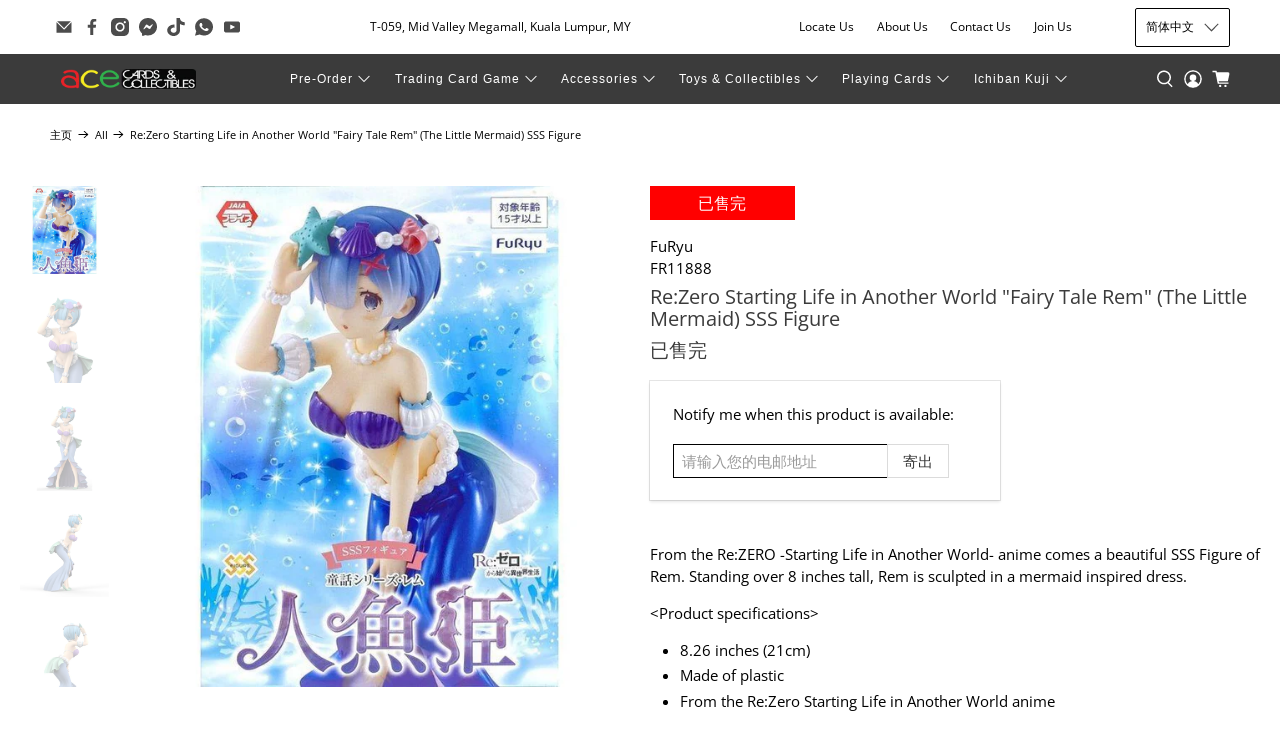

--- FILE ---
content_type: text/html; charset=utf-8
request_url: https://acecards.com/zh/products/re-zero-starting-life-in-another-world-fairy-tale-rem-the-little-mermaid-sss-figure
body_size: 53647
content:


 <!doctype html>
<html class="no-js no-touch" lang="zh-CN">
<head> <script>
    window.Store = window.Store || {};
    window.Store.id = 35196305545;</script> <meta charset="utf-8"> <meta http-equiv="cleartype" content="on"> <meta name="robots" content="index,follow"> <meta name="viewport" content="width=device-width,initial-scale=1"> <meta name="theme-color" content="#ffffff"> <link rel="canonical" href="https://acecards.com/zh/products/re-zero-starting-life-in-another-world-fairy-tale-rem-the-little-mermaid-sss-figure"><title>Re:Zero Starting Life in Another World &quot;Fairy Tale Rem&quot; (The Little Me - Ace Cards Sdn Bhd</title> <!-- DNS prefetches --> <link rel="dns-prefetch" href="https://cdn.shopify.com"> <link rel="dns-prefetch" href="https://fonts.shopify.com"> <link rel="dns-prefetch" href="https://monorail-edge.shopifysvc.com"> <link rel="dns-prefetch" href="https://ajax.googleapis.com"> <!-- Preconnects --> <link rel="preconnect" href="https://cdn.shopify.com" crossorigin> <link rel="preconnect" href="https://fonts.shopify.com" crossorigin> <link rel="preconnect" href="https://monorail-edge.shopifysvc.com"> <link rel="preconnect" href="https://ajax.googleapis.com"> <!-- Preloads --> <!-- Preload CSS --> <link rel="preload" href="//acecards.com/cdn/shop/t/44/assets/fancybox.css?v=30466120580444283401726198329" as="style"> <link rel="preload" href="//acecards.com/cdn/shop/t/44/assets/styles.css?v=127164209714913202441726219145" as="style"> <!-- Preload JS --> <link rel="preload" href="https://ajax.googleapis.com/ajax/libs/jquery/3.6.0/jquery.min.js" as="script"> <link rel="preload" href="//acecards.com/cdn/shop/t/44/assets/vendors.js?v=11282825012671617991726198329" as="script"> <link rel="preload" href="//acecards.com/cdn/shop/t/44/assets/utilities.js?v=25832753826261734251726198329" as="script"> <link rel="preload" href="//acecards.com/cdn/shop/t/44/assets/app.js?v=55067168562071907141726198329" as="script"> <link rel="preload" href="/services/javascripts/currencies.js" as="script"> <link rel="preload" href="//acecards.com/cdn/shop/t/44/assets/currencyConversion.js?v=131509219858779596601726198329" as="script"> <!-- CSS for Flex --> <link rel="stylesheet" href="//acecards.com/cdn/shop/t/44/assets/fancybox.css?v=30466120580444283401726198329"> <link rel="stylesheet" href="//acecards.com/cdn/shop/t/44/assets/styles.css?v=127164209714913202441726219145"> <script>
    window.PXUTheme = window.PXUTheme || {};
    window.PXUTheme.version = '4.0.1';
    window.PXUTheme.name = 'Flex';</script> <script>
    

window.PXUTheme = window.PXUTheme || {};


window.PXUTheme.info = {
  name: 'Flex',
  version: '3.0.0'
}


window.PXUTheme.currency = {};
window.PXUTheme.currency.show_multiple_currencies = false;
window.PXUTheme.currency.presentment_currency = "MYR";
window.PXUTheme.currency.default_currency = "USD";
window.PXUTheme.currency.display_format = "money_with_currency_format";
window.PXUTheme.currency.money_format = "RM{{amount}}";
window.PXUTheme.currency.money_format_no_currency = "RM{{amount}}";
window.PXUTheme.currency.money_format_currency = "RM{{amount}}";
window.PXUTheme.currency.native_multi_currency = false;
window.PXUTheme.currency.iso_code = "MYR";
window.PXUTheme.currency.symbol = "RM";



window.PXUTheme.allCountryOptionTags = "\u003coption value=\"Malaysia\" data-provinces=\"[[\u0026quot;Johor\u0026quot;,\u0026quot;柔佛州\u0026quot;],[\u0026quot;Kedah\u0026quot;,\u0026quot;吉打\u0026quot;],[\u0026quot;Kelantan\u0026quot;,\u0026quot;吉兰丹\u0026quot;],[\u0026quot;Kuala Lumpur\u0026quot;,\u0026quot;吉隆坡\u0026quot;],[\u0026quot;Labuan\u0026quot;,\u0026quot;纳闽\u0026quot;],[\u0026quot;Melaka\u0026quot;,\u0026quot;马六甲\u0026quot;],[\u0026quot;Negeri Sembilan\u0026quot;,\u0026quot;森美兰\u0026quot;],[\u0026quot;Pahang\u0026quot;,\u0026quot;彭亨\u0026quot;],[\u0026quot;Penang\u0026quot;,\u0026quot;槟城\u0026quot;],[\u0026quot;Perak\u0026quot;,\u0026quot;霹靂州\u0026quot;],[\u0026quot;Perlis\u0026quot;,\u0026quot;玻璃市\u0026quot;],[\u0026quot;Putrajaya\u0026quot;,\u0026quot;布城\u0026quot;],[\u0026quot;Sabah\u0026quot;,\u0026quot;沙巴\u0026quot;],[\u0026quot;Sarawak\u0026quot;,\u0026quot;砂拉越\u0026quot;],[\u0026quot;Selangor\u0026quot;,\u0026quot;雪蘭莪\u0026quot;],[\u0026quot;Terengganu\u0026quot;,\u0026quot;登嘉樓\u0026quot;]]\"\u003e马来西亚\u003c\/option\u003e\n\u003coption value=\"---\" data-provinces=\"[]\"\u003e---\u003c\/option\u003e\n\u003coption value=\"Bhutan\" data-provinces=\"[]\"\u003e不丹\u003c\/option\u003e\n\u003coption value=\"Timor Leste\" data-provinces=\"[]\"\u003e东帝汶\u003c\/option\u003e\n\u003coption value=\"China\" data-provinces=\"[[\u0026quot;Anhui\u0026quot;,\u0026quot;安徽省\u0026quot;],[\u0026quot;Beijing\u0026quot;,\u0026quot;北京市\u0026quot;],[\u0026quot;Chongqing\u0026quot;,\u0026quot;重庆市\u0026quot;],[\u0026quot;Fujian\u0026quot;,\u0026quot;福建省\u0026quot;],[\u0026quot;Gansu\u0026quot;,\u0026quot;甘肃省\u0026quot;],[\u0026quot;Guangdong\u0026quot;,\u0026quot;广东省\u0026quot;],[\u0026quot;Guangxi\u0026quot;,\u0026quot;广西壮族自治区\u0026quot;],[\u0026quot;Guizhou\u0026quot;,\u0026quot;贵州省\u0026quot;],[\u0026quot;Hainan\u0026quot;,\u0026quot;海南省\u0026quot;],[\u0026quot;Hebei\u0026quot;,\u0026quot;河北省\u0026quot;],[\u0026quot;Heilongjiang\u0026quot;,\u0026quot;黑龙江省\u0026quot;],[\u0026quot;Henan\u0026quot;,\u0026quot;河南省\u0026quot;],[\u0026quot;Hubei\u0026quot;,\u0026quot;湖北省\u0026quot;],[\u0026quot;Hunan\u0026quot;,\u0026quot;湖南省\u0026quot;],[\u0026quot;Inner Mongolia\u0026quot;,\u0026quot;内蒙古自治区\u0026quot;],[\u0026quot;Jiangsu\u0026quot;,\u0026quot;江苏省\u0026quot;],[\u0026quot;Jiangxi\u0026quot;,\u0026quot;江西省\u0026quot;],[\u0026quot;Jilin\u0026quot;,\u0026quot;吉林省\u0026quot;],[\u0026quot;Liaoning\u0026quot;,\u0026quot;辽宁省\u0026quot;],[\u0026quot;Ningxia\u0026quot;,\u0026quot;宁夏回族自治区\u0026quot;],[\u0026quot;Qinghai\u0026quot;,\u0026quot;青海省\u0026quot;],[\u0026quot;Shaanxi\u0026quot;,\u0026quot;陕西省\u0026quot;],[\u0026quot;Shandong\u0026quot;,\u0026quot;山东省\u0026quot;],[\u0026quot;Shanghai\u0026quot;,\u0026quot;上海市\u0026quot;],[\u0026quot;Shanxi\u0026quot;,\u0026quot;山西省\u0026quot;],[\u0026quot;Sichuan\u0026quot;,\u0026quot;四川省\u0026quot;],[\u0026quot;Tianjin\u0026quot;,\u0026quot;天津市\u0026quot;],[\u0026quot;Xinjiang\u0026quot;,\u0026quot;新疆维吾尔自治区\u0026quot;],[\u0026quot;Xizang\u0026quot;,\u0026quot;西藏自治区\u0026quot;],[\u0026quot;Yunnan\u0026quot;,\u0026quot;云南省\u0026quot;],[\u0026quot;Zhejiang\u0026quot;,\u0026quot;浙江省\u0026quot;]]\"\u003e中国\u003c\/option\u003e\n\u003coption value=\"Central African Republic\" data-provinces=\"[]\"\u003e中非共和国\u003c\/option\u003e\n\u003coption value=\"Denmark\" data-provinces=\"[]\"\u003e丹麦\u003c\/option\u003e\n\u003coption value=\"Ukraine\" data-provinces=\"[]\"\u003e乌克兰\u003c\/option\u003e\n\u003coption value=\"Uzbekistan\" data-provinces=\"[]\"\u003e乌兹别克斯坦\u003c\/option\u003e\n\u003coption value=\"Uganda\" data-provinces=\"[]\"\u003e乌干达\u003c\/option\u003e\n\u003coption value=\"Uruguay\" data-provinces=\"[[\u0026quot;Artigas\u0026quot;,\u0026quot;阿蒂加斯省\u0026quot;],[\u0026quot;Canelones\u0026quot;,\u0026quot;卡内洛内斯省\u0026quot;],[\u0026quot;Cerro Largo\u0026quot;,\u0026quot;塞罗拉尔戈省\u0026quot;],[\u0026quot;Colonia\u0026quot;,\u0026quot;科洛尼亚省\u0026quot;],[\u0026quot;Durazno\u0026quot;,\u0026quot;杜拉斯诺省\u0026quot;],[\u0026quot;Flores\u0026quot;,\u0026quot;弗洛雷斯省\u0026quot;],[\u0026quot;Florida\u0026quot;,\u0026quot;佛罗里达省\u0026quot;],[\u0026quot;Lavalleja\u0026quot;,\u0026quot;拉瓦耶哈省\u0026quot;],[\u0026quot;Maldonado\u0026quot;,\u0026quot;马尔多纳多省\u0026quot;],[\u0026quot;Montevideo\u0026quot;,\u0026quot;蒙得維的亞省\u0026quot;],[\u0026quot;Paysandú\u0026quot;,\u0026quot;派桑杜省\u0026quot;],[\u0026quot;Rivera\u0026quot;,\u0026quot;里韦拉省\u0026quot;],[\u0026quot;Rocha\u0026quot;,\u0026quot;罗恰省\u0026quot;],[\u0026quot;Río Negro\u0026quot;,\u0026quot;内格罗河省\u0026quot;],[\u0026quot;Salto\u0026quot;,\u0026quot;萨尔托省\u0026quot;],[\u0026quot;San José\u0026quot;,\u0026quot;圣何塞省\u0026quot;],[\u0026quot;Soriano\u0026quot;,\u0026quot;索里亚诺省\u0026quot;],[\u0026quot;Tacuarembó\u0026quot;,\u0026quot;塔夸伦博省\u0026quot;],[\u0026quot;Treinta y Tres\u0026quot;,\u0026quot;三十三人省\u0026quot;]]\"\u003e乌拉圭\u003c\/option\u003e\n\u003coption value=\"Chad\" data-provinces=\"[]\"\u003e乍得\u003c\/option\u003e\n\u003coption value=\"Yemen\" data-provinces=\"[]\"\u003e也门\u003c\/option\u003e\n\u003coption value=\"Armenia\" data-provinces=\"[]\"\u003e亚美尼亚\u003c\/option\u003e\n\u003coption value=\"Israel\" data-provinces=\"[]\"\u003e以色列\u003c\/option\u003e\n\u003coption value=\"Iraq\" data-provinces=\"[]\"\u003e伊拉克\u003c\/option\u003e\n\u003coption value=\"Belize\" data-provinces=\"[]\"\u003e伯利兹\u003c\/option\u003e\n\u003coption value=\"Cape Verde\" data-provinces=\"[]\"\u003e佛得角\u003c\/option\u003e\n\u003coption value=\"Russia\" data-provinces=\"[[\u0026quot;Altai Krai\u0026quot;,\u0026quot;阿尔泰边疆区\u0026quot;],[\u0026quot;Altai Republic\u0026quot;,\u0026quot;阿尔泰共和国\u0026quot;],[\u0026quot;Amur Oblast\u0026quot;,\u0026quot;阿穆尔州\u0026quot;],[\u0026quot;Arkhangelsk Oblast\u0026quot;,\u0026quot;阿尔汉格尔斯克州\u0026quot;],[\u0026quot;Astrakhan Oblast\u0026quot;,\u0026quot;阿斯特拉罕州\u0026quot;],[\u0026quot;Belgorod Oblast\u0026quot;,\u0026quot;别尔哥罗德州\u0026quot;],[\u0026quot;Bryansk Oblast\u0026quot;,\u0026quot;布良斯克州\u0026quot;],[\u0026quot;Chechen Republic\u0026quot;,\u0026quot;车臣共和国\u0026quot;],[\u0026quot;Chelyabinsk Oblast\u0026quot;,\u0026quot;车里雅宾斯克州\u0026quot;],[\u0026quot;Chukotka Autonomous Okrug\u0026quot;,\u0026quot;楚科奇自治区\u0026quot;],[\u0026quot;Chuvash Republic\u0026quot;,\u0026quot;楚瓦什共和国\u0026quot;],[\u0026quot;Irkutsk Oblast\u0026quot;,\u0026quot;伊尔库茨克州\u0026quot;],[\u0026quot;Ivanovo Oblast\u0026quot;,\u0026quot;伊万诺沃州\u0026quot;],[\u0026quot;Jewish Autonomous Oblast\u0026quot;,\u0026quot;犹太自治州\u0026quot;],[\u0026quot;Kabardino-Balkarian Republic\u0026quot;,\u0026quot;卡巴爾達-巴爾卡爾共和國\u0026quot;],[\u0026quot;Kaliningrad Oblast\u0026quot;,\u0026quot;加里宁格勒州\u0026quot;],[\u0026quot;Kaluga Oblast\u0026quot;,\u0026quot;卡卢加州\u0026quot;],[\u0026quot;Kamchatka Krai\u0026quot;,\u0026quot;堪察加邊疆區\u0026quot;],[\u0026quot;Karachay–Cherkess Republic\u0026quot;,\u0026quot;卡拉恰伊-切尔克斯共和国\u0026quot;],[\u0026quot;Kemerovo Oblast\u0026quot;,\u0026quot;科麦罗沃州\u0026quot;],[\u0026quot;Khabarovsk Krai\u0026quot;,\u0026quot;哈巴罗夫斯克边疆区\u0026quot;],[\u0026quot;Khanty-Mansi Autonomous Okrug\u0026quot;,\u0026quot;汉特-曼西自治区\u0026quot;],[\u0026quot;Kirov Oblast\u0026quot;,\u0026quot;基洛夫州\u0026quot;],[\u0026quot;Komi Republic\u0026quot;,\u0026quot;科米共和国\u0026quot;],[\u0026quot;Kostroma Oblast\u0026quot;,\u0026quot;科斯特罗马州\u0026quot;],[\u0026quot;Krasnodar Krai\u0026quot;,\u0026quot;克拉斯诺达尔边疆区\u0026quot;],[\u0026quot;Krasnoyarsk Krai\u0026quot;,\u0026quot;克拉斯諾亞爾斯克邊疆區\u0026quot;],[\u0026quot;Kurgan Oblast\u0026quot;,\u0026quot;库尔干州\u0026quot;],[\u0026quot;Kursk Oblast\u0026quot;,\u0026quot;库尔斯克州\u0026quot;],[\u0026quot;Leningrad Oblast\u0026quot;,\u0026quot;列宁格勒州\u0026quot;],[\u0026quot;Lipetsk Oblast\u0026quot;,\u0026quot;利佩茨克州\u0026quot;],[\u0026quot;Magadan Oblast\u0026quot;,\u0026quot;马加丹州\u0026quot;],[\u0026quot;Mari El Republic\u0026quot;,\u0026quot;马里埃尔共和国\u0026quot;],[\u0026quot;Moscow\u0026quot;,\u0026quot;莫斯科\u0026quot;],[\u0026quot;Moscow Oblast\u0026quot;,\u0026quot;莫斯科州\u0026quot;],[\u0026quot;Murmansk Oblast\u0026quot;,\u0026quot;摩爾曼斯克州\u0026quot;],[\u0026quot;Nizhny Novgorod Oblast\u0026quot;,\u0026quot;下诺夫哥罗德州\u0026quot;],[\u0026quot;Novgorod Oblast\u0026quot;,\u0026quot;諾夫哥羅德州\u0026quot;],[\u0026quot;Novosibirsk Oblast\u0026quot;,\u0026quot;新西伯利亚州\u0026quot;],[\u0026quot;Omsk Oblast\u0026quot;,\u0026quot;鄂木斯克州\u0026quot;],[\u0026quot;Orenburg Oblast\u0026quot;,\u0026quot;奧倫堡州\u0026quot;],[\u0026quot;Oryol Oblast\u0026quot;,\u0026quot;奥廖尔州\u0026quot;],[\u0026quot;Penza Oblast\u0026quot;,\u0026quot;奔萨州\u0026quot;],[\u0026quot;Perm Krai\u0026quot;,\u0026quot;彼爾姆邊疆區\u0026quot;],[\u0026quot;Primorsky Krai\u0026quot;,\u0026quot;滨海边疆区\u0026quot;],[\u0026quot;Pskov Oblast\u0026quot;,\u0026quot;普斯科夫州\u0026quot;],[\u0026quot;Republic of Adygeya\u0026quot;,\u0026quot;阿迪格共和国\u0026quot;],[\u0026quot;Republic of Bashkortostan\u0026quot;,\u0026quot;巴什科尔托斯坦共和国\u0026quot;],[\u0026quot;Republic of Buryatia\u0026quot;,\u0026quot;布里亞特共和國\u0026quot;],[\u0026quot;Republic of Dagestan\u0026quot;,\u0026quot;达吉斯坦共和国\u0026quot;],[\u0026quot;Republic of Ingushetia\u0026quot;,\u0026quot;印古什共和国\u0026quot;],[\u0026quot;Republic of Kalmykia\u0026quot;,\u0026quot;卡尔梅克共和国\u0026quot;],[\u0026quot;Republic of Karelia\u0026quot;,\u0026quot;卡累利阿共和国\u0026quot;],[\u0026quot;Republic of Khakassia\u0026quot;,\u0026quot;哈卡斯共和国\u0026quot;],[\u0026quot;Republic of Mordovia\u0026quot;,\u0026quot;莫尔多瓦共和国\u0026quot;],[\u0026quot;Republic of North Ossetia–Alania\u0026quot;,\u0026quot;北奥塞梯-阿兰共和国\u0026quot;],[\u0026quot;Republic of Tatarstan\u0026quot;,\u0026quot;鞑靼斯坦共和国\u0026quot;],[\u0026quot;Rostov Oblast\u0026quot;,\u0026quot;罗斯托夫州\u0026quot;],[\u0026quot;Ryazan Oblast\u0026quot;,\u0026quot;梁赞州\u0026quot;],[\u0026quot;Saint Petersburg\u0026quot;,\u0026quot;圣彼得堡\u0026quot;],[\u0026quot;Sakha Republic (Yakutia)\u0026quot;,\u0026quot;萨哈共和国\u0026quot;],[\u0026quot;Sakhalin Oblast\u0026quot;,\u0026quot;萨哈林州\u0026quot;],[\u0026quot;Samara Oblast\u0026quot;,\u0026quot;萨马拉州\u0026quot;],[\u0026quot;Saratov Oblast\u0026quot;,\u0026quot;萨拉托夫州\u0026quot;],[\u0026quot;Smolensk Oblast\u0026quot;,\u0026quot;斯摩棱斯克州\u0026quot;],[\u0026quot;Stavropol Krai\u0026quot;,\u0026quot;斯塔夫罗波尔边疆区\u0026quot;],[\u0026quot;Sverdlovsk Oblast\u0026quot;,\u0026quot;斯維爾德洛夫斯克州\u0026quot;],[\u0026quot;Tambov Oblast\u0026quot;,\u0026quot;坦波夫州\u0026quot;],[\u0026quot;Tomsk Oblast\u0026quot;,\u0026quot;托木斯克州\u0026quot;],[\u0026quot;Tula Oblast\u0026quot;,\u0026quot;图拉州\u0026quot;],[\u0026quot;Tver Oblast\u0026quot;,\u0026quot;特维尔州\u0026quot;],[\u0026quot;Tyumen Oblast\u0026quot;,\u0026quot;秋明州\u0026quot;],[\u0026quot;Tyva Republic\u0026quot;,\u0026quot;图瓦共和国\u0026quot;],[\u0026quot;Udmurtia\u0026quot;,\u0026quot;乌德穆尔特共和国\u0026quot;],[\u0026quot;Ulyanovsk Oblast\u0026quot;,\u0026quot;乌里扬诺夫斯克州\u0026quot;],[\u0026quot;Vladimir Oblast\u0026quot;,\u0026quot;弗拉基米尔州\u0026quot;],[\u0026quot;Volgograd Oblast\u0026quot;,\u0026quot;伏尔加格勒州\u0026quot;],[\u0026quot;Vologda Oblast\u0026quot;,\u0026quot;沃洛格达州\u0026quot;],[\u0026quot;Voronezh Oblast\u0026quot;,\u0026quot;沃罗涅日州\u0026quot;],[\u0026quot;Yamalo-Nenets Autonomous Okrug\u0026quot;,\u0026quot;亚马尔-涅涅茨自治区\u0026quot;],[\u0026quot;Yaroslavl Oblast\u0026quot;,\u0026quot;雅羅斯拉夫爾州\u0026quot;],[\u0026quot;Zabaykalsky Krai\u0026quot;,\u0026quot;外貝加爾邊疆區\u0026quot;]]\"\u003e俄罗斯\u003c\/option\u003e\n\u003coption value=\"Bulgaria\" data-provinces=\"[]\"\u003e保加利亚\u003c\/option\u003e\n\u003coption value=\"Croatia\" data-provinces=\"[]\"\u003e克罗地亚\u003c\/option\u003e\n\u003coption value=\"Gambia\" data-provinces=\"[]\"\u003e冈比亚\u003c\/option\u003e\n\u003coption value=\"Iceland\" data-provinces=\"[]\"\u003e冰岛\u003c\/option\u003e\n\u003coption value=\"Guinea\" data-provinces=\"[]\"\u003e几内亚\u003c\/option\u003e\n\u003coption value=\"Guinea Bissau\" data-provinces=\"[]\"\u003e几内亚比绍\u003c\/option\u003e\n\u003coption value=\"Liechtenstein\" data-provinces=\"[]\"\u003e列支敦士登\u003c\/option\u003e\n\u003coption value=\"Congo\" data-provinces=\"[]\"\u003e刚果（布）\u003c\/option\u003e\n\u003coption value=\"Congo, The Democratic Republic Of The\" data-provinces=\"[]\"\u003e刚果（金）\u003c\/option\u003e\n\u003coption value=\"Libyan Arab Jamahiriya\" data-provinces=\"[]\"\u003e利比亚\u003c\/option\u003e\n\u003coption value=\"Liberia\" data-provinces=\"[]\"\u003e利比里亚\u003c\/option\u003e\n\u003coption value=\"Canada\" data-provinces=\"[[\u0026quot;Alberta\u0026quot;,\u0026quot;艾伯塔\u0026quot;],[\u0026quot;British Columbia\u0026quot;,\u0026quot;不列颠哥伦比亚\u0026quot;],[\u0026quot;Manitoba\u0026quot;,\u0026quot;曼尼托巴\u0026quot;],[\u0026quot;New Brunswick\u0026quot;,\u0026quot;新不倫瑞克\u0026quot;],[\u0026quot;Newfoundland and Labrador\u0026quot;,\u0026quot;紐芬蘭與拉布拉多\u0026quot;],[\u0026quot;Northwest Territories\u0026quot;,\u0026quot;西北地区\u0026quot;],[\u0026quot;Nova Scotia\u0026quot;,\u0026quot;新斯科舍\u0026quot;],[\u0026quot;Nunavut\u0026quot;,\u0026quot;努納武特\u0026quot;],[\u0026quot;Ontario\u0026quot;,\u0026quot;安大略\u0026quot;],[\u0026quot;Prince Edward Island\u0026quot;,\u0026quot;愛德華王子島\u0026quot;],[\u0026quot;Quebec\u0026quot;,\u0026quot;魁北克\u0026quot;],[\u0026quot;Saskatchewan\u0026quot;,\u0026quot;薩斯喀徹溫\u0026quot;],[\u0026quot;Yukon\u0026quot;,\u0026quot;育空\u0026quot;]]\"\u003e加拿大\u003c\/option\u003e\n\u003coption value=\"Ghana\" data-provinces=\"[]\"\u003e加纳\u003c\/option\u003e\n\u003coption value=\"Gabon\" data-provinces=\"[]\"\u003e加蓬\u003c\/option\u003e\n\u003coption value=\"Hungary\" data-provinces=\"[]\"\u003e匈牙利\u003c\/option\u003e\n\u003coption value=\"North Macedonia\" data-provinces=\"[]\"\u003e北马其顿\u003c\/option\u003e\n\u003coption value=\"South Georgia And The South Sandwich Islands\" data-provinces=\"[]\"\u003e南乔治亚和南桑威奇群岛\u003c\/option\u003e\n\u003coption value=\"South Sudan\" data-provinces=\"[]\"\u003e南苏丹\u003c\/option\u003e\n\u003coption value=\"South Africa\" data-provinces=\"[[\u0026quot;Eastern Cape\u0026quot;,\u0026quot;東開普省\u0026quot;],[\u0026quot;Free State\u0026quot;,\u0026quot;自由邦省\u0026quot;],[\u0026quot;Gauteng\u0026quot;,\u0026quot;豪登省\u0026quot;],[\u0026quot;KwaZulu-Natal\u0026quot;,\u0026quot;夸祖魯-納塔爾省\u0026quot;],[\u0026quot;Limpopo\u0026quot;,\u0026quot;林波波省\u0026quot;],[\u0026quot;Mpumalanga\u0026quot;,\u0026quot;普馬蘭加省\u0026quot;],[\u0026quot;North West\u0026quot;,\u0026quot;西北省\u0026quot;],[\u0026quot;Northern Cape\u0026quot;,\u0026quot;北開普省\u0026quot;],[\u0026quot;Western Cape\u0026quot;,\u0026quot;西開普省\u0026quot;]]\"\u003e南非\u003c\/option\u003e\n\u003coption value=\"Botswana\" data-provinces=\"[]\"\u003e博茨瓦纳\u003c\/option\u003e\n\u003coption value=\"Qatar\" data-provinces=\"[]\"\u003e卡塔尔\u003c\/option\u003e\n\u003coption value=\"Rwanda\" data-provinces=\"[]\"\u003e卢旺达\u003c\/option\u003e\n\u003coption value=\"Luxembourg\" data-provinces=\"[]\"\u003e卢森堡\u003c\/option\u003e\n\u003coption value=\"India\" data-provinces=\"[[\u0026quot;Andaman and Nicobar Islands\u0026quot;,\u0026quot;安达曼-尼科巴群岛\u0026quot;],[\u0026quot;Andhra Pradesh\u0026quot;,\u0026quot;安得拉邦\u0026quot;],[\u0026quot;Arunachal Pradesh\u0026quot;,\u0026quot;阿鲁纳恰尔邦\u0026quot;],[\u0026quot;Assam\u0026quot;,\u0026quot;阿萨姆邦\u0026quot;],[\u0026quot;Bihar\u0026quot;,\u0026quot;比哈尔邦\u0026quot;],[\u0026quot;Chandigarh\u0026quot;,\u0026quot;昌迪加尔\u0026quot;],[\u0026quot;Chhattisgarh\u0026quot;,\u0026quot;恰蒂斯加尔邦\u0026quot;],[\u0026quot;Dadra and Nagar Haveli\u0026quot;,\u0026quot;达德拉-纳加尔哈维利\u0026quot;],[\u0026quot;Daman and Diu\u0026quot;,\u0026quot;达曼-第乌\u0026quot;],[\u0026quot;Delhi\u0026quot;,\u0026quot;德里\u0026quot;],[\u0026quot;Goa\u0026quot;,\u0026quot;果阿邦\u0026quot;],[\u0026quot;Gujarat\u0026quot;,\u0026quot;古吉拉特邦\u0026quot;],[\u0026quot;Haryana\u0026quot;,\u0026quot;哈里亚纳邦\u0026quot;],[\u0026quot;Himachal Pradesh\u0026quot;,\u0026quot;喜马偕尔邦\u0026quot;],[\u0026quot;Jammu and Kashmir\u0026quot;,\u0026quot;查谟－克什米尔邦\u0026quot;],[\u0026quot;Jharkhand\u0026quot;,\u0026quot;贾坎德邦\u0026quot;],[\u0026quot;Karnataka\u0026quot;,\u0026quot;卡纳塔克邦\u0026quot;],[\u0026quot;Kerala\u0026quot;,\u0026quot;喀拉拉邦\u0026quot;],[\u0026quot;Ladakh\u0026quot;,\u0026quot;Ladakh\u0026quot;],[\u0026quot;Lakshadweep\u0026quot;,\u0026quot;拉克沙群島\u0026quot;],[\u0026quot;Madhya Pradesh\u0026quot;,\u0026quot;中央邦\u0026quot;],[\u0026quot;Maharashtra\u0026quot;,\u0026quot;马哈拉施特拉邦\u0026quot;],[\u0026quot;Manipur\u0026quot;,\u0026quot;曼尼普尔邦\u0026quot;],[\u0026quot;Meghalaya\u0026quot;,\u0026quot;梅加拉亚邦\u0026quot;],[\u0026quot;Mizoram\u0026quot;,\u0026quot;米佐拉姆邦\u0026quot;],[\u0026quot;Nagaland\u0026quot;,\u0026quot;那加兰邦\u0026quot;],[\u0026quot;Odisha\u0026quot;,\u0026quot;奥里萨邦\u0026quot;],[\u0026quot;Puducherry\u0026quot;,\u0026quot;本地治里\u0026quot;],[\u0026quot;Punjab\u0026quot;,\u0026quot;旁遮普邦\u0026quot;],[\u0026quot;Rajasthan\u0026quot;,\u0026quot;拉贾斯坦邦\u0026quot;],[\u0026quot;Sikkim\u0026quot;,\u0026quot;锡金邦\u0026quot;],[\u0026quot;Tamil Nadu\u0026quot;,\u0026quot;泰米尔纳德邦\u0026quot;],[\u0026quot;Telangana\u0026quot;,\u0026quot;特伦甘纳邦\u0026quot;],[\u0026quot;Tripura\u0026quot;,\u0026quot;特里普拉邦\u0026quot;],[\u0026quot;Uttar Pradesh\u0026quot;,\u0026quot;北方邦\u0026quot;],[\u0026quot;Uttarakhand\u0026quot;,\u0026quot;北阿坎德邦\u0026quot;],[\u0026quot;West Bengal\u0026quot;,\u0026quot;西孟加拉邦\u0026quot;]]\"\u003e印度\u003c\/option\u003e\n\u003coption value=\"Indonesia\" data-provinces=\"[[\u0026quot;Aceh\u0026quot;,\u0026quot;亞齊\u0026quot;],[\u0026quot;Bali\u0026quot;,\u0026quot;Bali\u0026quot;],[\u0026quot;Bangka Belitung\u0026quot;,\u0026quot;邦加-勿里洞省\u0026quot;],[\u0026quot;Banten\u0026quot;,\u0026quot;万丹省\u0026quot;],[\u0026quot;Bengkulu\u0026quot;,\u0026quot;明古魯省\u0026quot;],[\u0026quot;Gorontalo\u0026quot;,\u0026quot;哥伦打洛省\u0026quot;],[\u0026quot;Jakarta\u0026quot;,\u0026quot;雅加达\u0026quot;],[\u0026quot;Jambi\u0026quot;,\u0026quot;占碑省\u0026quot;],[\u0026quot;Jawa Barat\u0026quot;,\u0026quot;西爪哇省\u0026quot;],[\u0026quot;Jawa Tengah\u0026quot;,\u0026quot;中爪哇省\u0026quot;],[\u0026quot;Jawa Timur\u0026quot;,\u0026quot;东爪哇省\u0026quot;],[\u0026quot;Kalimantan Barat\u0026quot;,\u0026quot;西加里曼丹省\u0026quot;],[\u0026quot;Kalimantan Selatan\u0026quot;,\u0026quot;南加里曼丹省\u0026quot;],[\u0026quot;Kalimantan Tengah\u0026quot;,\u0026quot;中加里曼丹省\u0026quot;],[\u0026quot;Kalimantan Timur\u0026quot;,\u0026quot;東加里曼丹省\u0026quot;],[\u0026quot;Kalimantan Utara\u0026quot;,\u0026quot;北加里曼丹省\u0026quot;],[\u0026quot;Kepulauan Riau\u0026quot;,\u0026quot;廖内群岛省\u0026quot;],[\u0026quot;Lampung\u0026quot;,\u0026quot;楠榜省\u0026quot;],[\u0026quot;Maluku\u0026quot;,\u0026quot;马鲁古省\u0026quot;],[\u0026quot;Maluku Utara\u0026quot;,\u0026quot;北马鲁古省\u0026quot;],[\u0026quot;North Sumatra\u0026quot;,\u0026quot;北苏门答腊省\u0026quot;],[\u0026quot;Nusa Tenggara Barat\u0026quot;,\u0026quot;西努沙登加拉省\u0026quot;],[\u0026quot;Nusa Tenggara Timur\u0026quot;,\u0026quot;東努沙登加拉省\u0026quot;],[\u0026quot;Papua\u0026quot;,\u0026quot;巴布亚省\u0026quot;],[\u0026quot;Papua Barat\u0026quot;,\u0026quot;西巴布亞省\u0026quot;],[\u0026quot;Riau\u0026quot;,\u0026quot;廖內省\u0026quot;],[\u0026quot;South Sumatra\u0026quot;,\u0026quot;南苏门答腊省\u0026quot;],[\u0026quot;Sulawesi Barat\u0026quot;,\u0026quot;西苏拉威西省\u0026quot;],[\u0026quot;Sulawesi Selatan\u0026quot;,\u0026quot;南苏拉威西省\u0026quot;],[\u0026quot;Sulawesi Tengah\u0026quot;,\u0026quot;中苏拉威西省\u0026quot;],[\u0026quot;Sulawesi Tenggara\u0026quot;,\u0026quot;东南苏拉威西省\u0026quot;],[\u0026quot;Sulawesi Utara\u0026quot;,\u0026quot;北苏拉威西省\u0026quot;],[\u0026quot;West Sumatra\u0026quot;,\u0026quot;西苏门答腊省\u0026quot;],[\u0026quot;Yogyakarta\u0026quot;,\u0026quot;日惹特区\u0026quot;]]\"\u003e印度尼西亚\u003c\/option\u003e\n\u003coption value=\"Guatemala\" data-provinces=\"[[\u0026quot;Alta Verapaz\u0026quot;,\u0026quot;上維拉帕斯省\u0026quot;],[\u0026quot;Baja Verapaz\u0026quot;,\u0026quot;下維拉帕斯省\u0026quot;],[\u0026quot;Chimaltenango\u0026quot;,\u0026quot;奇馬爾特南戈省\u0026quot;],[\u0026quot;Chiquimula\u0026quot;,\u0026quot;奇基穆拉省\u0026quot;],[\u0026quot;El Progreso\u0026quot;,\u0026quot;普羅格雷索省\u0026quot;],[\u0026quot;Escuintla\u0026quot;,\u0026quot;埃斯昆特拉省\u0026quot;],[\u0026quot;Guatemala\u0026quot;,\u0026quot;瓜地馬拉省\u0026quot;],[\u0026quot;Huehuetenango\u0026quot;,\u0026quot;韋韋特南戈省\u0026quot;],[\u0026quot;Izabal\u0026quot;,\u0026quot;伊薩瓦爾省\u0026quot;],[\u0026quot;Jalapa\u0026quot;,\u0026quot;哈拉帕省\u0026quot;],[\u0026quot;Jutiapa\u0026quot;,\u0026quot;胡蒂亞帕省\u0026quot;],[\u0026quot;Petén\u0026quot;,\u0026quot;貝登省\u0026quot;],[\u0026quot;Quetzaltenango\u0026quot;,\u0026quot;克薩爾特南戈省\u0026quot;],[\u0026quot;Quiché\u0026quot;,\u0026quot;基切省\u0026quot;],[\u0026quot;Retalhuleu\u0026quot;,\u0026quot;雷塔盧萊烏省\u0026quot;],[\u0026quot;Sacatepéquez\u0026quot;,\u0026quot;薩卡特佩克斯省\u0026quot;],[\u0026quot;San Marcos\u0026quot;,\u0026quot;聖馬科斯省\u0026quot;],[\u0026quot;Santa Rosa\u0026quot;,\u0026quot;聖羅薩省\u0026quot;],[\u0026quot;Sololá\u0026quot;,\u0026quot;索洛拉省\u0026quot;],[\u0026quot;Suchitepéquez\u0026quot;,\u0026quot;蘇奇特佩克斯省\u0026quot;],[\u0026quot;Totonicapán\u0026quot;,\u0026quot;托托尼卡潘省\u0026quot;],[\u0026quot;Zacapa\u0026quot;,\u0026quot;薩卡帕省\u0026quot;]]\"\u003e危地马拉\u003c\/option\u003e\n\u003coption value=\"Ecuador\" data-provinces=\"[]\"\u003e厄瓜多尔\u003c\/option\u003e\n\u003coption value=\"Eritrea\" data-provinces=\"[]\"\u003e厄立特里亚\u003c\/option\u003e\n\u003coption value=\"Taiwan\" data-provinces=\"[]\"\u003e台湾\u003c\/option\u003e\n\u003coption value=\"Kyrgyzstan\" data-provinces=\"[]\"\u003e吉尔吉斯斯坦\u003c\/option\u003e\n\u003coption value=\"Djibouti\" data-provinces=\"[]\"\u003e吉布提\u003c\/option\u003e\n\u003coption value=\"Kazakhstan\" data-provinces=\"[]\"\u003e哈萨克斯坦\u003c\/option\u003e\n\u003coption value=\"Colombia\" data-provinces=\"[[\u0026quot;Amazonas\u0026quot;,\u0026quot;亚马孙省\u0026quot;],[\u0026quot;Antioquia\u0026quot;,\u0026quot;安蒂奥基亚省\u0026quot;],[\u0026quot;Arauca\u0026quot;,\u0026quot;阿劳卡省\u0026quot;],[\u0026quot;Atlántico\u0026quot;,\u0026quot;大西洋省\u0026quot;],[\u0026quot;Bogotá, D.C.\u0026quot;,\u0026quot;波哥大\u0026quot;],[\u0026quot;Bolívar\u0026quot;,\u0026quot;玻利瓦尔省\u0026quot;],[\u0026quot;Boyacá\u0026quot;,\u0026quot;博亚卡省\u0026quot;],[\u0026quot;Caldas\u0026quot;,\u0026quot;卡尔达斯省\u0026quot;],[\u0026quot;Caquetá\u0026quot;,\u0026quot;卡克塔省\u0026quot;],[\u0026quot;Casanare\u0026quot;,\u0026quot;卡萨纳雷省\u0026quot;],[\u0026quot;Cauca\u0026quot;,\u0026quot;考卡省\u0026quot;],[\u0026quot;Cesar\u0026quot;,\u0026quot;塞萨尔省\u0026quot;],[\u0026quot;Chocó\u0026quot;,\u0026quot;乔科省\u0026quot;],[\u0026quot;Cundinamarca\u0026quot;,\u0026quot;昆迪納馬卡省\u0026quot;],[\u0026quot;Córdoba\u0026quot;,\u0026quot;科爾多瓦省 (哥倫比亞)\u0026quot;],[\u0026quot;Guainía\u0026quot;,\u0026quot;瓜伊尼亚省\u0026quot;],[\u0026quot;Guaviare\u0026quot;,\u0026quot;瓜维亚雷省\u0026quot;],[\u0026quot;Huila\u0026quot;,\u0026quot;乌伊拉省\u0026quot;],[\u0026quot;La Guajira\u0026quot;,\u0026quot;瓜希拉省\u0026quot;],[\u0026quot;Magdalena\u0026quot;,\u0026quot;马格达莱纳省\u0026quot;],[\u0026quot;Meta\u0026quot;,\u0026quot;梅塔省\u0026quot;],[\u0026quot;Nariño\u0026quot;,\u0026quot;纳里尼奥省\u0026quot;],[\u0026quot;Norte de Santander\u0026quot;,\u0026quot;北桑坦德省\u0026quot;],[\u0026quot;Putumayo\u0026quot;,\u0026quot;普图马约省\u0026quot;],[\u0026quot;Quindío\u0026quot;,\u0026quot;金迪奥省\u0026quot;],[\u0026quot;Risaralda\u0026quot;,\u0026quot;里萨拉尔达省\u0026quot;],[\u0026quot;San Andrés, Providencia y Santa Catalina\u0026quot;,\u0026quot;聖安德列斯-普羅維登西亞和聖卡塔利娜群島省\u0026quot;],[\u0026quot;Santander\u0026quot;,\u0026quot;桑坦德省\u0026quot;],[\u0026quot;Sucre\u0026quot;,\u0026quot;苏克雷省\u0026quot;],[\u0026quot;Tolima\u0026quot;,\u0026quot;托利马省\u0026quot;],[\u0026quot;Valle del Cauca\u0026quot;,\u0026quot;考卡山谷省\u0026quot;],[\u0026quot;Vaupés\u0026quot;,\u0026quot;沃佩斯省\u0026quot;],[\u0026quot;Vichada\u0026quot;,\u0026quot;比查达省\u0026quot;]]\"\u003e哥伦比亚\u003c\/option\u003e\n\u003coption value=\"Costa Rica\" data-provinces=\"[[\u0026quot;Alajuela\u0026quot;,\u0026quot;阿拉胡埃拉省\u0026quot;],[\u0026quot;Cartago\u0026quot;,\u0026quot;卡塔戈省\u0026quot;],[\u0026quot;Guanacaste\u0026quot;,\u0026quot;瓜纳卡斯特省\u0026quot;],[\u0026quot;Heredia\u0026quot;,\u0026quot;埃雷迪亚省\u0026quot;],[\u0026quot;Limón\u0026quot;,\u0026quot;利蒙省\u0026quot;],[\u0026quot;Puntarenas\u0026quot;,\u0026quot;蓬塔雷纳斯省\u0026quot;],[\u0026quot;San José\u0026quot;,\u0026quot;圣何塞省\u0026quot;]]\"\u003e哥斯达黎加\u003c\/option\u003e\n\u003coption value=\"Republic of Cameroon\" data-provinces=\"[]\"\u003e喀麦隆\u003c\/option\u003e\n\u003coption value=\"Tuvalu\" data-provinces=\"[]\"\u003e图瓦卢\u003c\/option\u003e\n\u003coption value=\"Turkmenistan\" data-provinces=\"[]\"\u003e土库曼斯坦\u003c\/option\u003e\n\u003coption value=\"Turkey\" data-provinces=\"[]\"\u003e土耳其\u003c\/option\u003e\n\u003coption value=\"Saint Lucia\" data-provinces=\"[]\"\u003e圣卢西亚\u003c\/option\u003e\n\u003coption value=\"Saint Kitts And Nevis\" data-provinces=\"[]\"\u003e圣基茨和尼维斯\u003c\/option\u003e\n\u003coption value=\"Sao Tome And Principe\" data-provinces=\"[]\"\u003e圣多美和普林西比\u003c\/option\u003e\n\u003coption value=\"Saint Barthélemy\" data-provinces=\"[]\"\u003e圣巴泰勒米\u003c\/option\u003e\n\u003coption value=\"St. Vincent\" data-provinces=\"[]\"\u003e圣文森特和格林纳丁斯\u003c\/option\u003e\n\u003coption value=\"Saint Pierre And Miquelon\" data-provinces=\"[]\"\u003e圣皮埃尔和密克隆群岛\u003c\/option\u003e\n\u003coption value=\"Christmas Island\" data-provinces=\"[]\"\u003e圣诞岛\u003c\/option\u003e\n\u003coption value=\"Saint Helena\" data-provinces=\"[]\"\u003e圣赫勒拿\u003c\/option\u003e\n\u003coption value=\"San Marino\" data-provinces=\"[]\"\u003e圣马力诺\u003c\/option\u003e\n\u003coption value=\"Guyana\" data-provinces=\"[]\"\u003e圭亚那\u003c\/option\u003e\n\u003coption value=\"Tanzania, United Republic Of\" data-provinces=\"[]\"\u003e坦桑尼亚\u003c\/option\u003e\n\u003coption value=\"Egypt\" data-provinces=\"[[\u0026quot;6th of October\u0026quot;,\u0026quot;10 月 6 日\u0026quot;],[\u0026quot;Al Sharqia\u0026quot;,\u0026quot;東部省\u0026quot;],[\u0026quot;Alexandria\u0026quot;,\u0026quot;亞歷山大省\u0026quot;],[\u0026quot;Aswan\u0026quot;,\u0026quot;阿斯旺省\u0026quot;],[\u0026quot;Asyut\u0026quot;,\u0026quot;艾斯尤特省\u0026quot;],[\u0026quot;Beheira\u0026quot;,\u0026quot;布海拉省\u0026quot;],[\u0026quot;Beni Suef\u0026quot;,\u0026quot;贝尼苏韦夫省\u0026quot;],[\u0026quot;Cairo\u0026quot;,\u0026quot;开罗省\u0026quot;],[\u0026quot;Dakahlia\u0026quot;,\u0026quot;代蓋赫利耶省\u0026quot;],[\u0026quot;Damietta\u0026quot;,\u0026quot;杜姆亞特省\u0026quot;],[\u0026quot;Faiyum\u0026quot;,\u0026quot;法尤姆省\u0026quot;],[\u0026quot;Gharbia\u0026quot;,\u0026quot;西部省\u0026quot;],[\u0026quot;Giza\u0026quot;,\u0026quot;吉薩省\u0026quot;],[\u0026quot;Helwan\u0026quot;,\u0026quot;赫勒万\u0026quot;],[\u0026quot;Ismailia\u0026quot;,\u0026quot;伊斯梅利亚省\u0026quot;],[\u0026quot;Kafr el-Sheikh\u0026quot;,\u0026quot;謝赫村省\u0026quot;],[\u0026quot;Luxor\u0026quot;,\u0026quot;盧克索省\u0026quot;],[\u0026quot;Matrouh\u0026quot;,\u0026quot;馬特魯省\u0026quot;],[\u0026quot;Minya\u0026quot;,\u0026quot;明亞省\u0026quot;],[\u0026quot;Monufia\u0026quot;,\u0026quot;米努夫省\u0026quot;],[\u0026quot;New Valley\u0026quot;,\u0026quot;新河谷省\u0026quot;],[\u0026quot;North Sinai\u0026quot;,\u0026quot;北西奈省\u0026quot;],[\u0026quot;Port Said\u0026quot;,\u0026quot;塞得港省\u0026quot;],[\u0026quot;Qalyubia\u0026quot;,\u0026quot;蓋盧比尤省\u0026quot;],[\u0026quot;Qena\u0026quot;,\u0026quot;基納省\u0026quot;],[\u0026quot;Red Sea\u0026quot;,\u0026quot;红海省\u0026quot;],[\u0026quot;Sohag\u0026quot;,\u0026quot;索哈傑省\u0026quot;],[\u0026quot;South Sinai\u0026quot;,\u0026quot;南西奈省\u0026quot;],[\u0026quot;Suez\u0026quot;,\u0026quot;蘇伊士省\u0026quot;]]\"\u003e埃及\u003c\/option\u003e\n\u003coption value=\"Ethiopia\" data-provinces=\"[]\"\u003e埃塞俄比亚\u003c\/option\u003e\n\u003coption value=\"Kiribati\" data-provinces=\"[]\"\u003e基里巴斯\u003c\/option\u003e\n\u003coption value=\"Tajikistan\" data-provinces=\"[]\"\u003e塔吉克斯坦\u003c\/option\u003e\n\u003coption value=\"Senegal\" data-provinces=\"[]\"\u003e塞内加尔\u003c\/option\u003e\n\u003coption value=\"Serbia\" data-provinces=\"[]\"\u003e塞尔维亚\u003c\/option\u003e\n\u003coption value=\"Sierra Leone\" data-provinces=\"[]\"\u003e塞拉利昂\u003c\/option\u003e\n\u003coption value=\"Cyprus\" data-provinces=\"[]\"\u003e塞浦路斯\u003c\/option\u003e\n\u003coption value=\"Seychelles\" data-provinces=\"[]\"\u003e塞舌尔\u003c\/option\u003e\n\u003coption value=\"Mexico\" data-provinces=\"[[\u0026quot;Aguascalientes\u0026quot;,\u0026quot;阿瓜斯卡連特斯州\u0026quot;],[\u0026quot;Baja California\u0026quot;,\u0026quot;下加利福尼亞州\u0026quot;],[\u0026quot;Baja California Sur\u0026quot;,\u0026quot;南下加利福尼亞州\u0026quot;],[\u0026quot;Campeche\u0026quot;,\u0026quot;坎佩切州\u0026quot;],[\u0026quot;Chiapas\u0026quot;,\u0026quot;恰帕斯州\u0026quot;],[\u0026quot;Chihuahua\u0026quot;,\u0026quot;奇瓦瓦州\u0026quot;],[\u0026quot;Ciudad de México\u0026quot;,\u0026quot;墨西哥城\u0026quot;],[\u0026quot;Coahuila\u0026quot;,\u0026quot;科阿韋拉州\u0026quot;],[\u0026quot;Colima\u0026quot;,\u0026quot;科利馬州\u0026quot;],[\u0026quot;Durango\u0026quot;,\u0026quot;杜蘭戈州\u0026quot;],[\u0026quot;Guanajuato\u0026quot;,\u0026quot;瓜納華托州\u0026quot;],[\u0026quot;Guerrero\u0026quot;,\u0026quot;格雷羅州\u0026quot;],[\u0026quot;Hidalgo\u0026quot;,\u0026quot;伊達爾戈州\u0026quot;],[\u0026quot;Jalisco\u0026quot;,\u0026quot;哈利斯科州\u0026quot;],[\u0026quot;Michoacán\u0026quot;,\u0026quot;米却肯州\u0026quot;],[\u0026quot;Morelos\u0026quot;,\u0026quot;莫雷洛斯州\u0026quot;],[\u0026quot;México\u0026quot;,\u0026quot;墨西哥州\u0026quot;],[\u0026quot;Nayarit\u0026quot;,\u0026quot;納亞里特州\u0026quot;],[\u0026quot;Nuevo León\u0026quot;,\u0026quot;新萊昂州\u0026quot;],[\u0026quot;Oaxaca\u0026quot;,\u0026quot;瓦哈卡州\u0026quot;],[\u0026quot;Puebla\u0026quot;,\u0026quot;普埃布拉州\u0026quot;],[\u0026quot;Querétaro\u0026quot;,\u0026quot;克雷塔羅州\u0026quot;],[\u0026quot;Quintana Roo\u0026quot;,\u0026quot;金塔納羅奧州\u0026quot;],[\u0026quot;San Luis Potosí\u0026quot;,\u0026quot;聖路易斯波托西州\u0026quot;],[\u0026quot;Sinaloa\u0026quot;,\u0026quot;錫那羅亞州\u0026quot;],[\u0026quot;Sonora\u0026quot;,\u0026quot;索諾拉州\u0026quot;],[\u0026quot;Tabasco\u0026quot;,\u0026quot;塔巴斯科州\u0026quot;],[\u0026quot;Tamaulipas\u0026quot;,\u0026quot;塔毛利帕斯州\u0026quot;],[\u0026quot;Tlaxcala\u0026quot;,\u0026quot;特拉斯卡拉州\u0026quot;],[\u0026quot;Veracruz\u0026quot;,\u0026quot;韋拉克魯斯州\u0026quot;],[\u0026quot;Yucatán\u0026quot;,\u0026quot;尤卡坦州\u0026quot;],[\u0026quot;Zacatecas\u0026quot;,\u0026quot;薩卡特卡斯州\u0026quot;]]\"\u003e墨西哥\u003c\/option\u003e\n\u003coption value=\"Togo\" data-provinces=\"[]\"\u003e多哥\u003c\/option\u003e\n\u003coption value=\"Dominica\" data-provinces=\"[]\"\u003e多米尼克\u003c\/option\u003e\n\u003coption value=\"Dominican Republic\" data-provinces=\"[]\"\u003e多米尼加共和国\u003c\/option\u003e\n\u003coption value=\"Aland Islands\" data-provinces=\"[]\"\u003e奥兰群岛\u003c\/option\u003e\n\u003coption value=\"Austria\" data-provinces=\"[]\"\u003e奥地利\u003c\/option\u003e\n\u003coption value=\"Venezuela\" data-provinces=\"[[\u0026quot;Amazonas\u0026quot;,\u0026quot;亞馬遜州\u0026quot;],[\u0026quot;Anzoátegui\u0026quot;,\u0026quot;安索阿特吉州\u0026quot;],[\u0026quot;Apure\u0026quot;,\u0026quot;阿普雷州\u0026quot;],[\u0026quot;Aragua\u0026quot;,\u0026quot;阿拉瓜州\u0026quot;],[\u0026quot;Barinas\u0026quot;,\u0026quot;巴里纳斯州\u0026quot;],[\u0026quot;Bolívar\u0026quot;,\u0026quot;玻利瓦爾州\u0026quot;],[\u0026quot;Carabobo\u0026quot;,\u0026quot;卡拉沃沃州\u0026quot;],[\u0026quot;Cojedes\u0026quot;,\u0026quot;科赫德斯州\u0026quot;],[\u0026quot;Delta Amacuro\u0026quot;,\u0026quot;阿马库罗三角洲州\u0026quot;],[\u0026quot;Dependencias Federales\u0026quot;,\u0026quot;聯邦屬地\u0026quot;],[\u0026quot;Distrito Capital\u0026quot;,\u0026quot;聯邦區 (委內瑞拉)\u0026quot;],[\u0026quot;Falcón\u0026quot;,\u0026quot;法尔孔州\u0026quot;],[\u0026quot;Guárico\u0026quot;,\u0026quot;瓜里科州\u0026quot;],[\u0026quot;La Guaira\u0026quot;,\u0026quot;瓦尔加斯州\u0026quot;],[\u0026quot;Lara\u0026quot;,\u0026quot;拉腊州\u0026quot;],[\u0026quot;Miranda\u0026quot;,\u0026quot;米兰达州\u0026quot;],[\u0026quot;Monagas\u0026quot;,\u0026quot;莫納加斯州\u0026quot;],[\u0026quot;Mérida\u0026quot;,\u0026quot;梅里达州\u0026quot;],[\u0026quot;Nueva Esparta\u0026quot;,\u0026quot;新埃斯帕塔州\u0026quot;],[\u0026quot;Portuguesa\u0026quot;,\u0026quot;波图格萨州\u0026quot;],[\u0026quot;Sucre\u0026quot;,\u0026quot;苏克雷州\u0026quot;],[\u0026quot;Trujillo\u0026quot;,\u0026quot;特鲁希略州\u0026quot;],[\u0026quot;Táchira\u0026quot;,\u0026quot;塔奇拉州\u0026quot;],[\u0026quot;Yaracuy\u0026quot;,\u0026quot;亚拉奎州\u0026quot;],[\u0026quot;Zulia\u0026quot;,\u0026quot;苏利亚州\u0026quot;]]\"\u003e委内瑞拉\u003c\/option\u003e\n\u003coption value=\"Bangladesh\" data-provinces=\"[]\"\u003e孟加拉国\u003c\/option\u003e\n\u003coption value=\"Angola\" data-provinces=\"[]\"\u003e安哥拉\u003c\/option\u003e\n\u003coption value=\"Anguilla\" data-provinces=\"[]\"\u003e安圭拉\u003c\/option\u003e\n\u003coption value=\"Antigua And Barbuda\" data-provinces=\"[]\"\u003e安提瓜和巴布达\u003c\/option\u003e\n\u003coption value=\"Andorra\" data-provinces=\"[]\"\u003e安道尔\u003c\/option\u003e\n\u003coption value=\"Nicaragua\" data-provinces=\"[]\"\u003e尼加拉瓜\u003c\/option\u003e\n\u003coption value=\"Nigeria\" data-provinces=\"[[\u0026quot;Abia\u0026quot;,\u0026quot;阿比亚州\u0026quot;],[\u0026quot;Abuja Federal Capital Territory\u0026quot;,\u0026quot;聯邦首都特區\u0026quot;],[\u0026quot;Adamawa\u0026quot;,\u0026quot;阿達馬瓦\u0026quot;],[\u0026quot;Akwa Ibom\u0026quot;,\u0026quot;阿夸伊博姆州\u0026quot;],[\u0026quot;Anambra\u0026quot;,\u0026quot;阿南布拉州\u0026quot;],[\u0026quot;Bauchi\u0026quot;,\u0026quot;包奇州\u0026quot;],[\u0026quot;Bayelsa\u0026quot;,\u0026quot;巴耶尔萨州\u0026quot;],[\u0026quot;Benue\u0026quot;,\u0026quot;贝努埃州\u0026quot;],[\u0026quot;Borno\u0026quot;,\u0026quot;博尔诺州\u0026quot;],[\u0026quot;Cross River\u0026quot;,\u0026quot;克里斯河州\u0026quot;],[\u0026quot;Delta\u0026quot;,\u0026quot;三角州\u0026quot;],[\u0026quot;Ebonyi\u0026quot;,\u0026quot;埃邦伊州\u0026quot;],[\u0026quot;Edo\u0026quot;,\u0026quot;埃多州\u0026quot;],[\u0026quot;Ekiti\u0026quot;,\u0026quot;埃基蒂州\u0026quot;],[\u0026quot;Enugu\u0026quot;,\u0026quot;埃努古州\u0026quot;],[\u0026quot;Gombe\u0026quot;,\u0026quot;贡贝州\u0026quot;],[\u0026quot;Imo\u0026quot;,\u0026quot;伊莫州\u0026quot;],[\u0026quot;Jigawa\u0026quot;,\u0026quot;吉加瓦州\u0026quot;],[\u0026quot;Kaduna\u0026quot;,\u0026quot;卡杜纳州\u0026quot;],[\u0026quot;Kano\u0026quot;,\u0026quot;卡诺州\u0026quot;],[\u0026quot;Katsina\u0026quot;,\u0026quot;卡齐纳州\u0026quot;],[\u0026quot;Kebbi\u0026quot;,\u0026quot;凯比州\u0026quot;],[\u0026quot;Kogi\u0026quot;,\u0026quot;科吉州\u0026quot;],[\u0026quot;Kwara\u0026quot;,\u0026quot;夸拉州\u0026quot;],[\u0026quot;Lagos\u0026quot;,\u0026quot;拉各斯州\u0026quot;],[\u0026quot;Nasarawa\u0026quot;,\u0026quot;纳萨拉瓦州\u0026quot;],[\u0026quot;Niger\u0026quot;,\u0026quot;尼日尔州\u0026quot;],[\u0026quot;Ogun\u0026quot;,\u0026quot;奥贡州\u0026quot;],[\u0026quot;Ondo\u0026quot;,\u0026quot;翁多州\u0026quot;],[\u0026quot;Osun\u0026quot;,\u0026quot;奥孙州\u0026quot;],[\u0026quot;Oyo\u0026quot;,\u0026quot;奥约州\u0026quot;],[\u0026quot;Plateau\u0026quot;,\u0026quot;高原州\u0026quot;],[\u0026quot;Rivers\u0026quot;,\u0026quot;河流州\u0026quot;],[\u0026quot;Sokoto\u0026quot;,\u0026quot;索科托州\u0026quot;],[\u0026quot;Taraba\u0026quot;,\u0026quot;塔拉巴州\u0026quot;],[\u0026quot;Yobe\u0026quot;,\u0026quot;约贝州\u0026quot;],[\u0026quot;Zamfara\u0026quot;,\u0026quot;扎姆法拉州\u0026quot;]]\"\u003e尼日利亚\u003c\/option\u003e\n\u003coption value=\"Niger\" data-provinces=\"[]\"\u003e尼日尔\u003c\/option\u003e\n\u003coption value=\"Nepal\" data-provinces=\"[]\"\u003e尼泊尔\u003c\/option\u003e\n\u003coption value=\"Palestinian Territory, Occupied\" data-provinces=\"[]\"\u003e巴勒斯坦领土\u003c\/option\u003e\n\u003coption value=\"Bahamas\" data-provinces=\"[]\"\u003e巴哈马\u003c\/option\u003e\n\u003coption value=\"Pakistan\" data-provinces=\"[]\"\u003e巴基斯坦\u003c\/option\u003e\n\u003coption value=\"Barbados\" data-provinces=\"[]\"\u003e巴巴多斯\u003c\/option\u003e\n\u003coption value=\"Papua New Guinea\" data-provinces=\"[]\"\u003e巴布亚新几内亚\u003c\/option\u003e\n\u003coption value=\"Paraguay\" data-provinces=\"[]\"\u003e巴拉圭\u003c\/option\u003e\n\u003coption value=\"Panama\" data-provinces=\"[[\u0026quot;Bocas del Toro\u0026quot;,\u0026quot;博卡斯德爾托羅省\u0026quot;],[\u0026quot;Chiriquí\u0026quot;,\u0026quot;奇里基省\u0026quot;],[\u0026quot;Coclé\u0026quot;,\u0026quot;科克萊省\u0026quot;],[\u0026quot;Colón\u0026quot;,\u0026quot;科隆省\u0026quot;],[\u0026quot;Darién\u0026quot;,\u0026quot;達連省\u0026quot;],[\u0026quot;Emberá\u0026quot;,\u0026quot;安貝拉自治區\u0026quot;],[\u0026quot;Herrera\u0026quot;,\u0026quot;埃雷拉省\u0026quot;],[\u0026quot;Kuna Yala\u0026quot;,\u0026quot;雅拉庫納族自治區\u0026quot;],[\u0026quot;Los Santos\u0026quot;,\u0026quot;洛斯桑托斯省\u0026quot;],[\u0026quot;Ngöbe-Buglé\u0026quot;,\u0026quot;恩戈貝布格勒自治區\u0026quot;],[\u0026quot;Panamá\u0026quot;,\u0026quot;巴拿馬省\u0026quot;],[\u0026quot;Panamá Oeste\u0026quot;,\u0026quot;西巴拿馬省\u0026quot;],[\u0026quot;Veraguas\u0026quot;,\u0026quot;貝拉瓜斯省\u0026quot;]]\"\u003e巴拿马\u003c\/option\u003e\n\u003coption value=\"Bahrain\" data-provinces=\"[]\"\u003e巴林\u003c\/option\u003e\n\u003coption value=\"Brazil\" data-provinces=\"[[\u0026quot;Acre\u0026quot;,\u0026quot;阿克里州\u0026quot;],[\u0026quot;Alagoas\u0026quot;,\u0026quot;阿拉戈斯州\u0026quot;],[\u0026quot;Amapá\u0026quot;,\u0026quot;阿马帕\u0026quot;],[\u0026quot;Amazonas\u0026quot;,\u0026quot;亚马孙州\u0026quot;],[\u0026quot;Bahia\u0026quot;,\u0026quot;巴伊亚\u0026quot;],[\u0026quot;Ceará\u0026quot;,\u0026quot;塞阿腊\u0026quot;],[\u0026quot;Distrito Federal\u0026quot;,\u0026quot;聯邦區\u0026quot;],[\u0026quot;Espírito Santo\u0026quot;,\u0026quot;圣埃斯皮里图州\u0026quot;],[\u0026quot;Goiás\u0026quot;,\u0026quot;戈亚斯\u0026quot;],[\u0026quot;Maranhão\u0026quot;,\u0026quot;马拉尼昂州\u0026quot;],[\u0026quot;Mato Grosso\u0026quot;,\u0026quot;马托格罗索州\u0026quot;],[\u0026quot;Mato Grosso do Sul\u0026quot;,\u0026quot;南马托格罗索州\u0026quot;],[\u0026quot;Minas Gerais\u0026quot;,\u0026quot;米纳斯吉拉斯\u0026quot;],[\u0026quot;Paraná\u0026quot;,\u0026quot;巴拉那州\u0026quot;],[\u0026quot;Paraíba\u0026quot;,\u0026quot;帕拉伊巴\u0026quot;],[\u0026quot;Pará\u0026quot;,\u0026quot;帕拉\u0026quot;],[\u0026quot;Pernambuco\u0026quot;,\u0026quot;伯南布哥\u0026quot;],[\u0026quot;Piauí\u0026quot;,\u0026quot;皮奧伊州\u0026quot;],[\u0026quot;Rio Grande do Norte\u0026quot;,\u0026quot;北里约格朗德\u0026quot;],[\u0026quot;Rio Grande do Sul\u0026quot;,\u0026quot;南里奥格兰德州\u0026quot;],[\u0026quot;Rio de Janeiro\u0026quot;,\u0026quot;里約熱內盧州\u0026quot;],[\u0026quot;Rondônia\u0026quot;,\u0026quot;朗多尼亚州\u0026quot;],[\u0026quot;Roraima\u0026quot;,\u0026quot;羅賴馬州\u0026quot;],[\u0026quot;Santa Catarina\u0026quot;,\u0026quot;圣卡塔琳娜州\u0026quot;],[\u0026quot;Sergipe\u0026quot;,\u0026quot;塞尔希培州\u0026quot;],[\u0026quot;São Paulo\u0026quot;,\u0026quot;圣保罗州\u0026quot;],[\u0026quot;Tocantins\u0026quot;,\u0026quot;托坎廷斯\u0026quot;]]\"\u003e巴西\u003c\/option\u003e\n\u003coption value=\"Burkina Faso\" data-provinces=\"[]\"\u003e布基纳法索\u003c\/option\u003e\n\u003coption value=\"Burundi\" data-provinces=\"[]\"\u003e布隆迪\u003c\/option\u003e\n\u003coption value=\"Greece\" data-provinces=\"[]\"\u003e希腊\u003c\/option\u003e\n\u003coption value=\"Cook Islands\" data-provinces=\"[]\"\u003e库克群岛\u003c\/option\u003e\n\u003coption value=\"Curaçao\" data-provinces=\"[]\"\u003e库拉索\u003c\/option\u003e\n\u003coption value=\"Cayman Islands\" data-provinces=\"[]\"\u003e开曼群岛\u003c\/option\u003e\n\u003coption value=\"Germany\" data-provinces=\"[]\"\u003e德国\u003c\/option\u003e\n\u003coption value=\"Italy\" data-provinces=\"[[\u0026quot;Agrigento\u0026quot;,\u0026quot;阿格里真托省\u0026quot;],[\u0026quot;Alessandria\u0026quot;,\u0026quot;亞歷山德里亞省\u0026quot;],[\u0026quot;Ancona\u0026quot;,\u0026quot;安科納省\u0026quot;],[\u0026quot;Aosta\u0026quot;,\u0026quot;瓦莱达奥斯塔\u0026quot;],[\u0026quot;Arezzo\u0026quot;,\u0026quot;阿雷佐省\u0026quot;],[\u0026quot;Ascoli Piceno\u0026quot;,\u0026quot;阿斯科利皮切諾省\u0026quot;],[\u0026quot;Asti\u0026quot;,\u0026quot;阿斯蒂省\u0026quot;],[\u0026quot;Avellino\u0026quot;,\u0026quot;阿韋利諾省\u0026quot;],[\u0026quot;Bari\u0026quot;,\u0026quot;巴里省\u0026quot;],[\u0026quot;Barletta-Andria-Trani\u0026quot;,\u0026quot;巴爾萊塔-安德里亞-特蘭尼省\u0026quot;],[\u0026quot;Belluno\u0026quot;,\u0026quot;貝盧諾省\u0026quot;],[\u0026quot;Benevento\u0026quot;,\u0026quot;貝內文托省\u0026quot;],[\u0026quot;Bergamo\u0026quot;,\u0026quot;貝加莫省\u0026quot;],[\u0026quot;Biella\u0026quot;,\u0026quot;比耶拉省\u0026quot;],[\u0026quot;Bologna\u0026quot;,\u0026quot;博洛尼亚省\u0026quot;],[\u0026quot;Bolzano\u0026quot;,\u0026quot;波爾扎諾自治省\u0026quot;],[\u0026quot;Brescia\u0026quot;,\u0026quot;布雷西亞省\u0026quot;],[\u0026quot;Brindisi\u0026quot;,\u0026quot;布林迪西省\u0026quot;],[\u0026quot;Cagliari\u0026quot;,\u0026quot;卡利亞里省\u0026quot;],[\u0026quot;Caltanissetta\u0026quot;,\u0026quot;卡爾塔尼塞塔省\u0026quot;],[\u0026quot;Campobasso\u0026quot;,\u0026quot;坎波巴索省\u0026quot;],[\u0026quot;Carbonia-Iglesias\u0026quot;,\u0026quot;卡博尼亞-伊格萊西亞斯省\u0026quot;],[\u0026quot;Caserta\u0026quot;,\u0026quot;卡塞塔省\u0026quot;],[\u0026quot;Catania\u0026quot;,\u0026quot;卡塔尼亞省\u0026quot;],[\u0026quot;Catanzaro\u0026quot;,\u0026quot;卡坦札羅省\u0026quot;],[\u0026quot;Chieti\u0026quot;,\u0026quot;基耶蒂省\u0026quot;],[\u0026quot;Como\u0026quot;,\u0026quot;科莫省\u0026quot;],[\u0026quot;Cosenza\u0026quot;,\u0026quot;科森札省\u0026quot;],[\u0026quot;Cremona\u0026quot;,\u0026quot;克雷莫納省\u0026quot;],[\u0026quot;Crotone\u0026quot;,\u0026quot;克羅托內省\u0026quot;],[\u0026quot;Cuneo\u0026quot;,\u0026quot;庫內奧省\u0026quot;],[\u0026quot;Enna\u0026quot;,\u0026quot;恩納省\u0026quot;],[\u0026quot;Fermo\u0026quot;,\u0026quot;費爾莫省\u0026quot;],[\u0026quot;Ferrara\u0026quot;,\u0026quot;費拉拉省\u0026quot;],[\u0026quot;Firenze\u0026quot;,\u0026quot;佛羅倫斯省\u0026quot;],[\u0026quot;Foggia\u0026quot;,\u0026quot;福賈省\u0026quot;],[\u0026quot;Forlì-Cesena\u0026quot;,\u0026quot;費利-切塞納省\u0026quot;],[\u0026quot;Frosinone\u0026quot;,\u0026quot;弗罗西诺内省\u0026quot;],[\u0026quot;Genova\u0026quot;,\u0026quot;熱那亞廣域市\u0026quot;],[\u0026quot;Gorizia\u0026quot;,\u0026quot;戈里齊亞省\u0026quot;],[\u0026quot;Grosseto\u0026quot;,\u0026quot;格羅塞托省\u0026quot;],[\u0026quot;Imperia\u0026quot;,\u0026quot;因佩里亞省\u0026quot;],[\u0026quot;Isernia\u0026quot;,\u0026quot;伊塞爾尼亞省\u0026quot;],[\u0026quot;L\u0026#39;Aquila\u0026quot;,\u0026quot;阿奎拉省\u0026quot;],[\u0026quot;La Spezia\u0026quot;,\u0026quot;拉斯佩齊亞省\u0026quot;],[\u0026quot;Latina\u0026quot;,\u0026quot;拉蒂纳省\u0026quot;],[\u0026quot;Lecce\u0026quot;,\u0026quot;萊切省\u0026quot;],[\u0026quot;Lecco\u0026quot;,\u0026quot;萊科省\u0026quot;],[\u0026quot;Livorno\u0026quot;,\u0026quot;利佛諾省\u0026quot;],[\u0026quot;Lodi\u0026quot;,\u0026quot;洛迪省\u0026quot;],[\u0026quot;Lucca\u0026quot;,\u0026quot;盧卡省\u0026quot;],[\u0026quot;Macerata\u0026quot;,\u0026quot;馬切拉塔省\u0026quot;],[\u0026quot;Mantova\u0026quot;,\u0026quot;曼托瓦省\u0026quot;],[\u0026quot;Massa-Carrara\u0026quot;,\u0026quot;馬薩-卡拉拉省\u0026quot;],[\u0026quot;Matera\u0026quot;,\u0026quot;馬泰拉省\u0026quot;],[\u0026quot;Medio Campidano\u0026quot;,\u0026quot;米迪奧-坎皮達諾省\u0026quot;],[\u0026quot;Messina\u0026quot;,\u0026quot;墨西拿省\u0026quot;],[\u0026quot;Milano\u0026quot;,\u0026quot;米蘭省\u0026quot;],[\u0026quot;Modena\u0026quot;,\u0026quot;摩德納省\u0026quot;],[\u0026quot;Monza e Brianza\u0026quot;,\u0026quot;蒙薩和布里安薩省\u0026quot;],[\u0026quot;Napoli\u0026quot;,\u0026quot;那不勒斯廣域市\u0026quot;],[\u0026quot;Novara\u0026quot;,\u0026quot;諾瓦拉省\u0026quot;],[\u0026quot;Nuoro\u0026quot;,\u0026quot;努奧羅省\u0026quot;],[\u0026quot;Ogliastra\u0026quot;,\u0026quot;奧里亞斯特拉省\u0026quot;],[\u0026quot;Olbia-Tempio\u0026quot;,\u0026quot;奧爾比亞-坦皮奧省\u0026quot;],[\u0026quot;Oristano\u0026quot;,\u0026quot;奧里斯塔諾省\u0026quot;],[\u0026quot;Padova\u0026quot;,\u0026quot;帕多瓦省\u0026quot;],[\u0026quot;Palermo\u0026quot;,\u0026quot;巴勒莫省\u0026quot;],[\u0026quot;Parma\u0026quot;,\u0026quot;帕爾馬省\u0026quot;],[\u0026quot;Pavia\u0026quot;,\u0026quot;帕維亞省\u0026quot;],[\u0026quot;Perugia\u0026quot;,\u0026quot;佩魯賈省\u0026quot;],[\u0026quot;Pesaro e Urbino\u0026quot;,\u0026quot;佩薩羅-烏爾比諾省\u0026quot;],[\u0026quot;Pescara\u0026quot;,\u0026quot;佩斯卡拉省\u0026quot;],[\u0026quot;Piacenza\u0026quot;,\u0026quot;皮亚琴察省\u0026quot;],[\u0026quot;Pisa\u0026quot;,\u0026quot;比薩省\u0026quot;],[\u0026quot;Pistoia\u0026quot;,\u0026quot;皮斯托亞省\u0026quot;],[\u0026quot;Pordenone\u0026quot;,\u0026quot;波代諾內省\u0026quot;],[\u0026quot;Potenza\u0026quot;,\u0026quot;波坦察省\u0026quot;],[\u0026quot;Prato\u0026quot;,\u0026quot;普拉托省\u0026quot;],[\u0026quot;Ragusa\u0026quot;,\u0026quot;拉古薩省\u0026quot;],[\u0026quot;Ravenna\u0026quot;,\u0026quot;拉韋納省\u0026quot;],[\u0026quot;Reggio Calabria\u0026quot;,\u0026quot;雷焦卡拉布里亞省\u0026quot;],[\u0026quot;Reggio Emilia\u0026quot;,\u0026quot;雷焦艾米利亞省\u0026quot;],[\u0026quot;Rieti\u0026quot;,\u0026quot;列蒂省\u0026quot;],[\u0026quot;Rimini\u0026quot;,\u0026quot;里米尼省\u0026quot;],[\u0026quot;Roma\u0026quot;,\u0026quot;羅馬省\u0026quot;],[\u0026quot;Rovigo\u0026quot;,\u0026quot;羅維戈省\u0026quot;],[\u0026quot;Salerno\u0026quot;,\u0026quot;薩萊諾省\u0026quot;],[\u0026quot;Sassari\u0026quot;,\u0026quot;薩薩里省\u0026quot;],[\u0026quot;Savona\u0026quot;,\u0026quot;薩沃納省\u0026quot;],[\u0026quot;Siena\u0026quot;,\u0026quot;錫耶納省\u0026quot;],[\u0026quot;Siracusa\u0026quot;,\u0026quot;錫拉庫薩省\u0026quot;],[\u0026quot;Sondrio\u0026quot;,\u0026quot;松德里奧省\u0026quot;],[\u0026quot;Taranto\u0026quot;,\u0026quot;塔蘭托省\u0026quot;],[\u0026quot;Teramo\u0026quot;,\u0026quot;泰拉莫省\u0026quot;],[\u0026quot;Terni\u0026quot;,\u0026quot;特爾尼省\u0026quot;],[\u0026quot;Torino\u0026quot;,\u0026quot;都靈省\u0026quot;],[\u0026quot;Trapani\u0026quot;,\u0026quot;特拉帕尼省\u0026quot;],[\u0026quot;Trento\u0026quot;,\u0026quot;特倫托自治省\u0026quot;],[\u0026quot;Treviso\u0026quot;,\u0026quot;特雷維索省\u0026quot;],[\u0026quot;Trieste\u0026quot;,\u0026quot;的里雅斯特省\u0026quot;],[\u0026quot;Udine\u0026quot;,\u0026quot;烏迪內省\u0026quot;],[\u0026quot;Varese\u0026quot;,\u0026quot;瓦雷澤省\u0026quot;],[\u0026quot;Venezia\u0026quot;,\u0026quot;威尼斯省\u0026quot;],[\u0026quot;Verbano-Cusio-Ossola\u0026quot;,\u0026quot;韋爾巴諾-庫西亞-奧索拉省\u0026quot;],[\u0026quot;Vercelli\u0026quot;,\u0026quot;韋爾切利省\u0026quot;],[\u0026quot;Verona\u0026quot;,\u0026quot;維羅納省\u0026quot;],[\u0026quot;Vibo Valentia\u0026quot;,\u0026quot;維博瓦倫蒂亞省\u0026quot;],[\u0026quot;Vicenza\u0026quot;,\u0026quot;維琴察省\u0026quot;],[\u0026quot;Viterbo\u0026quot;,\u0026quot;维泰博省\u0026quot;]]\"\u003e意大利\u003c\/option\u003e\n\u003coption value=\"Solomon Islands\" data-provinces=\"[]\"\u003e所罗门群岛\u003c\/option\u003e\n\u003coption value=\"Tokelau\" data-provinces=\"[]\"\u003e托克劳\u003c\/option\u003e\n\u003coption value=\"Latvia\" data-provinces=\"[]\"\u003e拉脱维亚\u003c\/option\u003e\n\u003coption value=\"Norway\" data-provinces=\"[]\"\u003e挪威\u003c\/option\u003e\n\u003coption value=\"Czech Republic\" data-provinces=\"[]\"\u003e捷克\u003c\/option\u003e\n\u003coption value=\"Moldova, Republic of\" data-provinces=\"[]\"\u003e摩尔多瓦\u003c\/option\u003e\n\u003coption value=\"Morocco\" data-provinces=\"[]\"\u003e摩洛哥\u003c\/option\u003e\n\u003coption value=\"Monaco\" data-provinces=\"[]\"\u003e摩纳哥\u003c\/option\u003e\n\u003coption value=\"Brunei\" data-provinces=\"[]\"\u003e文莱\u003c\/option\u003e\n\u003coption value=\"Fiji\" data-provinces=\"[]\"\u003e斐济\u003c\/option\u003e\n\u003coption value=\"Eswatini\" data-provinces=\"[]\"\u003e斯威士兰\u003c\/option\u003e\n\u003coption value=\"Slovakia\" data-provinces=\"[]\"\u003e斯洛伐克\u003c\/option\u003e\n\u003coption value=\"Slovenia\" data-provinces=\"[]\"\u003e斯洛文尼亚\u003c\/option\u003e\n\u003coption value=\"Svalbard And Jan Mayen\" data-provinces=\"[]\"\u003e斯瓦尔巴和扬马延\u003c\/option\u003e\n\u003coption value=\"Sri Lanka\" data-provinces=\"[]\"\u003e斯里兰卡\u003c\/option\u003e\n\u003coption value=\"Singapore\" data-provinces=\"[]\"\u003e新加坡\u003c\/option\u003e\n\u003coption value=\"New Caledonia\" data-provinces=\"[]\"\u003e新喀里多尼亚\u003c\/option\u003e\n\u003coption value=\"New Zealand\" data-provinces=\"[[\u0026quot;Auckland\u0026quot;,\u0026quot;奥克兰大区\u0026quot;],[\u0026quot;Bay of Plenty\u0026quot;,\u0026quot;普伦蒂湾大区\u0026quot;],[\u0026quot;Canterbury\u0026quot;,\u0026quot;坎特伯雷\u0026quot;],[\u0026quot;Chatham Islands\u0026quot;,\u0026quot;查塔姆群岛\u0026quot;],[\u0026quot;Gisborne\u0026quot;,\u0026quot;吉斯伯恩大区\u0026quot;],[\u0026quot;Hawke\u0026#39;s Bay\u0026quot;,\u0026quot;霍克湾大区\u0026quot;],[\u0026quot;Manawatu-Wanganui\u0026quot;,\u0026quot;马纳瓦图－旺加努伊\u0026quot;],[\u0026quot;Marlborough\u0026quot;,\u0026quot;马尔堡\u0026quot;],[\u0026quot;Nelson\u0026quot;,\u0026quot;Nelson\u0026quot;],[\u0026quot;Northland\u0026quot;,\u0026quot;北地大区\u0026quot;],[\u0026quot;Otago\u0026quot;,\u0026quot;奥塔哥大区\u0026quot;],[\u0026quot;Southland\u0026quot;,\u0026quot;南地大区\u0026quot;],[\u0026quot;Taranaki\u0026quot;,\u0026quot;塔拉纳基大区\u0026quot;],[\u0026quot;Tasman\u0026quot;,\u0026quot;塔斯曼\u0026quot;],[\u0026quot;Waikato\u0026quot;,\u0026quot;懷卡托\u0026quot;],[\u0026quot;Wellington\u0026quot;,\u0026quot;惠灵顿大区\u0026quot;],[\u0026quot;West Coast\u0026quot;,\u0026quot;西岸大区\u0026quot;]]\"\u003e新西兰\u003c\/option\u003e\n\u003coption value=\"Japan\" data-provinces=\"[[\u0026quot;Aichi\u0026quot;,\u0026quot;愛知縣\u0026quot;],[\u0026quot;Akita\u0026quot;,\u0026quot;秋田县\u0026quot;],[\u0026quot;Aomori\u0026quot;,\u0026quot;青森縣\u0026quot;],[\u0026quot;Chiba\u0026quot;,\u0026quot;千葉縣\u0026quot;],[\u0026quot;Ehime\u0026quot;,\u0026quot;爱媛县\u0026quot;],[\u0026quot;Fukui\u0026quot;,\u0026quot;福井縣\u0026quot;],[\u0026quot;Fukuoka\u0026quot;,\u0026quot;福冈县\u0026quot;],[\u0026quot;Fukushima\u0026quot;,\u0026quot;福岛县\u0026quot;],[\u0026quot;Gifu\u0026quot;,\u0026quot;岐阜县\u0026quot;],[\u0026quot;Gunma\u0026quot;,\u0026quot;群馬縣\u0026quot;],[\u0026quot;Hiroshima\u0026quot;,\u0026quot;广岛县\u0026quot;],[\u0026quot;Hokkaidō\u0026quot;,\u0026quot;北海道\u0026quot;],[\u0026quot;Hyōgo\u0026quot;,\u0026quot;兵库县\u0026quot;],[\u0026quot;Ibaraki\u0026quot;,\u0026quot;茨城縣\u0026quot;],[\u0026quot;Ishikawa\u0026quot;,\u0026quot;石川縣\u0026quot;],[\u0026quot;Iwate\u0026quot;,\u0026quot;岩手县\u0026quot;],[\u0026quot;Kagawa\u0026quot;,\u0026quot;香川县\u0026quot;],[\u0026quot;Kagoshima\u0026quot;,\u0026quot;鹿儿岛县\u0026quot;],[\u0026quot;Kanagawa\u0026quot;,\u0026quot;神奈川縣\u0026quot;],[\u0026quot;Kumamoto\u0026quot;,\u0026quot;熊本縣\u0026quot;],[\u0026quot;Kyōto\u0026quot;,\u0026quot;京都府\u0026quot;],[\u0026quot;Kōchi\u0026quot;,\u0026quot;高知县\u0026quot;],[\u0026quot;Mie\u0026quot;,\u0026quot;三重县\u0026quot;],[\u0026quot;Miyagi\u0026quot;,\u0026quot;宮城縣\u0026quot;],[\u0026quot;Miyazaki\u0026quot;,\u0026quot;宮崎縣\u0026quot;],[\u0026quot;Nagano\u0026quot;,\u0026quot;长野县\u0026quot;],[\u0026quot;Nagasaki\u0026quot;,\u0026quot;长崎县\u0026quot;],[\u0026quot;Nara\u0026quot;,\u0026quot;奈良县\u0026quot;],[\u0026quot;Niigata\u0026quot;,\u0026quot;新潟县\u0026quot;],[\u0026quot;Okayama\u0026quot;,\u0026quot;岡山縣\u0026quot;],[\u0026quot;Okinawa\u0026quot;,\u0026quot;沖繩縣\u0026quot;],[\u0026quot;Saga\u0026quot;,\u0026quot;佐贺县\u0026quot;],[\u0026quot;Saitama\u0026quot;,\u0026quot;埼玉縣\u0026quot;],[\u0026quot;Shiga\u0026quot;,\u0026quot;滋贺县\u0026quot;],[\u0026quot;Shimane\u0026quot;,\u0026quot;岛根县\u0026quot;],[\u0026quot;Shizuoka\u0026quot;,\u0026quot;靜岡縣\u0026quot;],[\u0026quot;Tochigi\u0026quot;,\u0026quot;栃木縣\u0026quot;],[\u0026quot;Tokushima\u0026quot;,\u0026quot;德岛县\u0026quot;],[\u0026quot;Tottori\u0026quot;,\u0026quot;鳥取縣\u0026quot;],[\u0026quot;Toyama\u0026quot;,\u0026quot;富山縣\u0026quot;],[\u0026quot;Tōkyō\u0026quot;,\u0026quot;東京都\u0026quot;],[\u0026quot;Wakayama\u0026quot;,\u0026quot;和歌山县\u0026quot;],[\u0026quot;Yamagata\u0026quot;,\u0026quot;山形县\u0026quot;],[\u0026quot;Yamaguchi\u0026quot;,\u0026quot;山口县\u0026quot;],[\u0026quot;Yamanashi\u0026quot;,\u0026quot;山梨县\u0026quot;],[\u0026quot;Ōita\u0026quot;,\u0026quot;大分县\u0026quot;],[\u0026quot;Ōsaka\u0026quot;,\u0026quot;大阪府\u0026quot;]]\"\u003e日本\u003c\/option\u003e\n\u003coption value=\"Chile\" data-provinces=\"[[\u0026quot;Antofagasta\u0026quot;,\u0026quot;安托法加斯塔大区\u0026quot;],[\u0026quot;Araucanía\u0026quot;,\u0026quot;阿劳卡尼亚大区\u0026quot;],[\u0026quot;Arica and Parinacota\u0026quot;,\u0026quot;阿里卡和帕里纳科塔大区\u0026quot;],[\u0026quot;Atacama\u0026quot;,\u0026quot;阿塔卡马大区\u0026quot;],[\u0026quot;Aysén\u0026quot;,\u0026quot;伊瓦涅斯将军艾森大区\u0026quot;],[\u0026quot;Biobío\u0026quot;,\u0026quot;比奥比奥大区\u0026quot;],[\u0026quot;Coquimbo\u0026quot;,\u0026quot;科金博大区\u0026quot;],[\u0026quot;Los Lagos\u0026quot;,\u0026quot;湖大区\u0026quot;],[\u0026quot;Los Ríos\u0026quot;,\u0026quot;河大区\u0026quot;],[\u0026quot;Magallanes\u0026quot;,\u0026quot;麦哲伦-智利南极大区\u0026quot;],[\u0026quot;Maule\u0026quot;,\u0026quot;马乌莱大区\u0026quot;],[\u0026quot;O\u0026#39;Higgins\u0026quot;,\u0026quot;奥伊金斯将军解放者大区\u0026quot;],[\u0026quot;Santiago\u0026quot;,\u0026quot;圣地亚哥首都大区\u0026quot;],[\u0026quot;Tarapacá\u0026quot;,\u0026quot;塔拉帕卡大区\u0026quot;],[\u0026quot;Valparaíso\u0026quot;,\u0026quot;瓦尔帕莱索大区\u0026quot;],[\u0026quot;Ñuble\u0026quot;,\u0026quot;Ñuble\u0026quot;]]\"\u003e智利\u003c\/option\u003e\n\u003coption value=\"Cambodia\" data-provinces=\"[]\"\u003e柬埔寨\u003c\/option\u003e\n\u003coption value=\"Guernsey\" data-provinces=\"[]\"\u003e根西岛\u003c\/option\u003e\n\u003coption value=\"Grenada\" data-provinces=\"[]\"\u003e格林纳达\u003c\/option\u003e\n\u003coption value=\"Greenland\" data-provinces=\"[]\"\u003e格陵兰\u003c\/option\u003e\n\u003coption value=\"Georgia\" data-provinces=\"[]\"\u003e格鲁吉亚\u003c\/option\u003e\n\u003coption value=\"Holy See (Vatican City State)\" data-provinces=\"[]\"\u003e梵蒂冈\u003c\/option\u003e\n\u003coption value=\"Belgium\" data-provinces=\"[]\"\u003e比利时\u003c\/option\u003e\n\u003coption value=\"Mauritania\" data-provinces=\"[]\"\u003e毛里塔尼亚\u003c\/option\u003e\n\u003coption value=\"Mauritius\" data-provinces=\"[]\"\u003e毛里求斯\u003c\/option\u003e\n\u003coption value=\"Tonga\" data-provinces=\"[]\"\u003e汤加\u003c\/option\u003e\n\u003coption value=\"Saudi Arabia\" data-provinces=\"[]\"\u003e沙特阿拉伯\u003c\/option\u003e\n\u003coption value=\"France\" data-provinces=\"[]\"\u003e法国\u003c\/option\u003e\n\u003coption value=\"French Southern Territories\" data-provinces=\"[]\"\u003e法属南部领地\u003c\/option\u003e\n\u003coption value=\"Saint Martin\" data-provinces=\"[]\"\u003e法属圣马丁\u003c\/option\u003e\n\u003coption value=\"French Guiana\" data-provinces=\"[]\"\u003e法属圭亚那\u003c\/option\u003e\n\u003coption value=\"French Polynesia\" data-provinces=\"[]\"\u003e法属波利尼西亚\u003c\/option\u003e\n\u003coption value=\"Faroe Islands\" data-provinces=\"[]\"\u003e法罗群岛\u003c\/option\u003e\n\u003coption value=\"Poland\" data-provinces=\"[]\"\u003e波兰\u003c\/option\u003e\n\u003coption value=\"Bosnia And Herzegovina\" data-provinces=\"[]\"\u003e波斯尼亚和黑塞哥维那\u003c\/option\u003e\n\u003coption value=\"Thailand\" data-provinces=\"[[\u0026quot;Amnat Charoen\u0026quot;,\u0026quot;安納乍能府\u0026quot;],[\u0026quot;Ang Thong\u0026quot;,\u0026quot;紅統府\u0026quot;],[\u0026quot;Bangkok\u0026quot;,\u0026quot;曼谷\u0026quot;],[\u0026quot;Bueng Kan\u0026quot;,\u0026quot;汶干府\u0026quot;],[\u0026quot;Buriram\u0026quot;,\u0026quot;武里喃府\u0026quot;],[\u0026quot;Chachoengsao\u0026quot;,\u0026quot;北柳府\u0026quot;],[\u0026quot;Chai Nat\u0026quot;,\u0026quot;猜納府\u0026quot;],[\u0026quot;Chaiyaphum\u0026quot;,\u0026quot;猜也奔府\u0026quot;],[\u0026quot;Chanthaburi\u0026quot;,\u0026quot;尖竹汶府\u0026quot;],[\u0026quot;Chiang Mai\u0026quot;,\u0026quot;清邁府\u0026quot;],[\u0026quot;Chiang Rai\u0026quot;,\u0026quot;清萊府\u0026quot;],[\u0026quot;Chon Buri\u0026quot;,\u0026quot;春武里府\u0026quot;],[\u0026quot;Chumphon\u0026quot;,\u0026quot;春蓬府\u0026quot;],[\u0026quot;Kalasin\u0026quot;,\u0026quot;加拉信府\u0026quot;],[\u0026quot;Kamphaeng Phet\u0026quot;,\u0026quot;甘烹碧府\u0026quot;],[\u0026quot;Kanchanaburi\u0026quot;,\u0026quot;北碧府\u0026quot;],[\u0026quot;Khon Kaen\u0026quot;,\u0026quot;坤敬府\u0026quot;],[\u0026quot;Krabi\u0026quot;,\u0026quot;甲米府\u0026quot;],[\u0026quot;Lampang\u0026quot;,\u0026quot;南邦府\u0026quot;],[\u0026quot;Lamphun\u0026quot;,\u0026quot;南奔府\u0026quot;],[\u0026quot;Loei\u0026quot;,\u0026quot;黎府\u0026quot;],[\u0026quot;Lopburi\u0026quot;,\u0026quot;華富里府\u0026quot;],[\u0026quot;Mae Hong Son\u0026quot;,\u0026quot;湄宏順府\u0026quot;],[\u0026quot;Maha Sarakham\u0026quot;,\u0026quot;瑪哈沙拉堪府\u0026quot;],[\u0026quot;Mukdahan\u0026quot;,\u0026quot;莫拉限府\u0026quot;],[\u0026quot;Nakhon Nayok\u0026quot;,\u0026quot;坤西育府\u0026quot;],[\u0026quot;Nakhon Pathom\u0026quot;,\u0026quot;佛統府\u0026quot;],[\u0026quot;Nakhon Phanom\u0026quot;,\u0026quot;那空拍儂府\u0026quot;],[\u0026quot;Nakhon Ratchasima\u0026quot;,\u0026quot;呵叻府\u0026quot;],[\u0026quot;Nakhon Sawan\u0026quot;,\u0026quot;北欖坡府\u0026quot;],[\u0026quot;Nakhon Si Thammarat\u0026quot;,\u0026quot;洛坤府\u0026quot;],[\u0026quot;Nan\u0026quot;,\u0026quot;楠府\u0026quot;],[\u0026quot;Narathiwat\u0026quot;,\u0026quot;陶公府\u0026quot;],[\u0026quot;Nong Bua Lam Phu\u0026quot;,\u0026quot;廊磨喃蒲府\u0026quot;],[\u0026quot;Nong Khai\u0026quot;,\u0026quot;廊開府\u0026quot;],[\u0026quot;Nonthaburi\u0026quot;,\u0026quot;暖武里府\u0026quot;],[\u0026quot;Pathum Thani\u0026quot;,\u0026quot;巴吞他尼府\u0026quot;],[\u0026quot;Pattani\u0026quot;,\u0026quot;北大年府\u0026quot;],[\u0026quot;Pattaya\u0026quot;,\u0026quot;芭達亞\u0026quot;],[\u0026quot;Phangnga\u0026quot;,\u0026quot;攀牙府\u0026quot;],[\u0026quot;Phatthalung\u0026quot;,\u0026quot;博他侖府\u0026quot;],[\u0026quot;Phayao\u0026quot;,\u0026quot;帕夭府\u0026quot;],[\u0026quot;Phetchabun\u0026quot;,\u0026quot;碧差汶府\u0026quot;],[\u0026quot;Phetchaburi\u0026quot;,\u0026quot;佛丕府\u0026quot;],[\u0026quot;Phichit\u0026quot;,\u0026quot;披集府\u0026quot;],[\u0026quot;Phitsanulok\u0026quot;,\u0026quot;彭世洛府\u0026quot;],[\u0026quot;Phra Nakhon Si Ayutthaya\u0026quot;,\u0026quot;大城府\u0026quot;],[\u0026quot;Phrae\u0026quot;,\u0026quot;帕府\u0026quot;],[\u0026quot;Phuket\u0026quot;,\u0026quot;普吉府\u0026quot;],[\u0026quot;Prachin Buri\u0026quot;,\u0026quot;巴真府\u0026quot;],[\u0026quot;Prachuap Khiri Khan\u0026quot;,\u0026quot;班武里府\u0026quot;],[\u0026quot;Ranong\u0026quot;,\u0026quot;拉廊府\u0026quot;],[\u0026quot;Ratchaburi\u0026quot;,\u0026quot;叻丕府\u0026quot;],[\u0026quot;Rayong\u0026quot;,\u0026quot;羅勇府\u0026quot;],[\u0026quot;Roi Et\u0026quot;,\u0026quot;黎逸府\u0026quot;],[\u0026quot;Sa Kaeo\u0026quot;,\u0026quot;沙繳府\u0026quot;],[\u0026quot;Sakon Nakhon\u0026quot;,\u0026quot;色軍府\u0026quot;],[\u0026quot;Samut Prakan\u0026quot;,\u0026quot;北欖府\u0026quot;],[\u0026quot;Samut Sakhon\u0026quot;,\u0026quot;龍仔厝府\u0026quot;],[\u0026quot;Samut Songkhram\u0026quot;,\u0026quot;夜功府\u0026quot;],[\u0026quot;Saraburi\u0026quot;,\u0026quot;北標府\u0026quot;],[\u0026quot;Satun\u0026quot;,\u0026quot;沙敦府\u0026quot;],[\u0026quot;Sing Buri\u0026quot;,\u0026quot;信武里府\u0026quot;],[\u0026quot;Sisaket\u0026quot;,\u0026quot;四色菊府\u0026quot;],[\u0026quot;Songkhla\u0026quot;,\u0026quot;宋卡府\u0026quot;],[\u0026quot;Sukhothai\u0026quot;,\u0026quot;素可泰府\u0026quot;],[\u0026quot;Suphan Buri\u0026quot;,\u0026quot;素攀武里府\u0026quot;],[\u0026quot;Surat Thani\u0026quot;,\u0026quot;素叻府\u0026quot;],[\u0026quot;Surin\u0026quot;,\u0026quot;素輦府\u0026quot;],[\u0026quot;Tak\u0026quot;,\u0026quot;來興府\u0026quot;],[\u0026quot;Trang\u0026quot;,\u0026quot;董里府\u0026quot;],[\u0026quot;Trat\u0026quot;,\u0026quot;桐艾府\u0026quot;],[\u0026quot;Ubon Ratchathani\u0026quot;,\u0026quot;烏汶府\u0026quot;],[\u0026quot;Udon Thani\u0026quot;,\u0026quot;烏隆府\u0026quot;],[\u0026quot;Uthai Thani\u0026quot;,\u0026quot;烏泰他尼府\u0026quot;],[\u0026quot;Uttaradit\u0026quot;,\u0026quot;程逸府\u0026quot;],[\u0026quot;Yala\u0026quot;,\u0026quot;惹拉府\u0026quot;],[\u0026quot;Yasothon\u0026quot;,\u0026quot;益梭通府\u0026quot;]]\"\u003e泰国\u003c\/option\u003e\n\u003coption value=\"Jersey\" data-provinces=\"[]\"\u003e泽西岛\u003c\/option\u003e\n\u003coption value=\"Zimbabwe\" data-provinces=\"[]\"\u003e津巴布韦\u003c\/option\u003e\n\u003coption value=\"Honduras\" data-provinces=\"[]\"\u003e洪都拉斯\u003c\/option\u003e\n\u003coption value=\"Haiti\" data-provinces=\"[]\"\u003e海地\u003c\/option\u003e\n\u003coption value=\"Australia\" data-provinces=\"[[\u0026quot;Australian Capital Territory\u0026quot;,\u0026quot;澳大利亞首都特區\u0026quot;],[\u0026quot;New South Wales\u0026quot;,\u0026quot;新南威爾士州\u0026quot;],[\u0026quot;Northern Territory\u0026quot;,\u0026quot;北領地\u0026quot;],[\u0026quot;Queensland\u0026quot;,\u0026quot;昆士蘭州\u0026quot;],[\u0026quot;South Australia\u0026quot;,\u0026quot;南澳大利亚州\u0026quot;],[\u0026quot;Tasmania\u0026quot;,\u0026quot;塔斯馬尼亞州\u0026quot;],[\u0026quot;Victoria\u0026quot;,\u0026quot;維多利亞州\u0026quot;],[\u0026quot;Western Australia\u0026quot;,\u0026quot;西澳大利亚州\u0026quot;]]\"\u003e澳大利亚\u003c\/option\u003e\n\u003coption value=\"Macao\" data-provinces=\"[]\"\u003e澳门特别行政区\u003c\/option\u003e\n\u003coption value=\"Ireland\" data-provinces=\"[[\u0026quot;Carlow\u0026quot;,\u0026quot;卡洛郡\u0026quot;],[\u0026quot;Cavan\u0026quot;,\u0026quot;卡文郡\u0026quot;],[\u0026quot;Clare\u0026quot;,\u0026quot;克莱尔郡\u0026quot;],[\u0026quot;Cork\u0026quot;,\u0026quot;科克郡\u0026quot;],[\u0026quot;Donegal\u0026quot;,\u0026quot;多尼戈爾郡\u0026quot;],[\u0026quot;Dublin\u0026quot;,\u0026quot;都柏林地區\u0026quot;],[\u0026quot;Galway\u0026quot;,\u0026quot;戈尔韦郡\u0026quot;],[\u0026quot;Kerry\u0026quot;,\u0026quot;凱里郡\u0026quot;],[\u0026quot;Kildare\u0026quot;,\u0026quot;基尔代尔郡\u0026quot;],[\u0026quot;Kilkenny\u0026quot;,\u0026quot;基爾肯尼郡\u0026quot;],[\u0026quot;Laois\u0026quot;,\u0026quot;萊伊什郡\u0026quot;],[\u0026quot;Leitrim\u0026quot;,\u0026quot;利特里姆郡\u0026quot;],[\u0026quot;Limerick\u0026quot;,\u0026quot;利默里克郡\u0026quot;],[\u0026quot;Longford\u0026quot;,\u0026quot;朗福德郡\u0026quot;],[\u0026quot;Louth\u0026quot;,\u0026quot;劳斯郡\u0026quot;],[\u0026quot;Mayo\u0026quot;,\u0026quot;梅奧郡\u0026quot;],[\u0026quot;Meath\u0026quot;,\u0026quot;米斯郡\u0026quot;],[\u0026quot;Monaghan\u0026quot;,\u0026quot;莫纳亨郡\u0026quot;],[\u0026quot;Offaly\u0026quot;,\u0026quot;奧法利郡\u0026quot;],[\u0026quot;Roscommon\u0026quot;,\u0026quot;羅斯康芒郡\u0026quot;],[\u0026quot;Sligo\u0026quot;,\u0026quot;斯萊戈郡\u0026quot;],[\u0026quot;Tipperary\u0026quot;,\u0026quot;蒂珀雷里郡\u0026quot;],[\u0026quot;Waterford\u0026quot;,\u0026quot;沃特福德郡\u0026quot;],[\u0026quot;Westmeath\u0026quot;,\u0026quot;韋斯特米斯郡\u0026quot;],[\u0026quot;Wexford\u0026quot;,\u0026quot;韦克斯福德郡\u0026quot;],[\u0026quot;Wicklow\u0026quot;,\u0026quot;威克洛郡\u0026quot;]]\"\u003e爱尔兰\u003c\/option\u003e\n\u003coption value=\"Estonia\" data-provinces=\"[]\"\u003e爱沙尼亚\u003c\/option\u003e\n\u003coption value=\"Jamaica\" data-provinces=\"[]\"\u003e牙买加\u003c\/option\u003e\n\u003coption value=\"Turks and Caicos Islands\" data-provinces=\"[]\"\u003e特克斯和凯科斯群岛\u003c\/option\u003e\n\u003coption value=\"Trinidad and Tobago\" data-provinces=\"[]\"\u003e特立尼达和多巴哥\u003c\/option\u003e\n\u003coption value=\"Tristan da Cunha\" data-provinces=\"[]\"\u003e特里斯坦-达库尼亚群岛\u003c\/option\u003e\n\u003coption value=\"Bolivia\" data-provinces=\"[]\"\u003e玻利维亚\u003c\/option\u003e\n\u003coption value=\"Nauru\" data-provinces=\"[]\"\u003e瑙鲁\u003c\/option\u003e\n\u003coption value=\"Sweden\" data-provinces=\"[]\"\u003e瑞典\u003c\/option\u003e\n\u003coption value=\"Switzerland\" data-provinces=\"[]\"\u003e瑞士\u003c\/option\u003e\n\u003coption value=\"Guadeloupe\" data-provinces=\"[]\"\u003e瓜德罗普\u003c\/option\u003e\n\u003coption value=\"Wallis And Futuna\" data-provinces=\"[]\"\u003e瓦利斯和富图纳\u003c\/option\u003e\n\u003coption value=\"Vanuatu\" data-provinces=\"[]\"\u003e瓦努阿图\u003c\/option\u003e\n\u003coption value=\"Reunion\" data-provinces=\"[]\"\u003e留尼汪\u003c\/option\u003e\n\u003coption value=\"Belarus\" data-provinces=\"[]\"\u003e白俄罗斯\u003c\/option\u003e\n\u003coption value=\"Bermuda\" data-provinces=\"[]\"\u003e百慕大\u003c\/option\u003e\n\u003coption value=\"Pitcairn\" data-provinces=\"[]\"\u003e皮特凯恩群岛\u003c\/option\u003e\n\u003coption value=\"Gibraltar\" data-provinces=\"[]\"\u003e直布罗陀\u003c\/option\u003e\n\u003coption value=\"Falkland Islands (Malvinas)\" data-provinces=\"[]\"\u003e福克兰群岛\u003c\/option\u003e\n\u003coption value=\"Kuwait\" data-provinces=\"[[\u0026quot;Al Ahmadi\u0026quot;,\u0026quot;艾哈迈迪省\u0026quot;],[\u0026quot;Al Asimah\u0026quot;,\u0026quot;科威特省\u0026quot;],[\u0026quot;Al Farwaniyah\u0026quot;,\u0026quot;費爾瓦尼耶省\u0026quot;],[\u0026quot;Al Jahra\u0026quot;,\u0026quot;傑赫拉省\u0026quot;],[\u0026quot;Hawalli\u0026quot;,\u0026quot;哈瓦利省\u0026quot;],[\u0026quot;Mubarak Al-Kabeer\u0026quot;,\u0026quot;大穆巴拉克省\u0026quot;]]\"\u003e科威特\u003c\/option\u003e\n\u003coption value=\"Comoros\" data-provinces=\"[]\"\u003e科摩罗\u003c\/option\u003e\n\u003coption value=\"Côte d'Ivoire\" data-provinces=\"[]\"\u003e科特迪瓦\u003c\/option\u003e\n\u003coption value=\"Cocos (Keeling) Islands\" data-provinces=\"[]\"\u003e科科斯（基林）群岛\u003c\/option\u003e\n\u003coption value=\"Kosovo\" data-provinces=\"[]\"\u003e科索沃\u003c\/option\u003e\n\u003coption value=\"Peru\" data-provinces=\"[[\u0026quot;Amazonas\u0026quot;,\u0026quot;亚马孙大区\u0026quot;],[\u0026quot;Apurímac\u0026quot;,\u0026quot;阿普里马克大区\u0026quot;],[\u0026quot;Arequipa\u0026quot;,\u0026quot;阿雷基帕大区\u0026quot;],[\u0026quot;Ayacucho\u0026quot;,\u0026quot;阿亚库乔大区\u0026quot;],[\u0026quot;Cajamarca\u0026quot;,\u0026quot;卡哈马卡大区\u0026quot;],[\u0026quot;Callao\u0026quot;,\u0026quot;卡亚俄大区\u0026quot;],[\u0026quot;Cuzco\u0026quot;,\u0026quot;库斯科大区\u0026quot;],[\u0026quot;Huancavelica\u0026quot;,\u0026quot;萬卡韋利卡大區\u0026quot;],[\u0026quot;Huánuco\u0026quot;,\u0026quot;瓦努科大区\u0026quot;],[\u0026quot;Ica\u0026quot;,\u0026quot;伊卡大区\u0026quot;],[\u0026quot;Junín\u0026quot;,\u0026quot;胡宁大区\u0026quot;],[\u0026quot;La Libertad\u0026quot;,\u0026quot;拉利伯塔德大区\u0026quot;],[\u0026quot;Lambayeque\u0026quot;,\u0026quot;兰巴耶克大区\u0026quot;],[\u0026quot;Lima (departamento)\u0026quot;,\u0026quot;利馬大區\u0026quot;],[\u0026quot;Lima (provincia)\u0026quot;,\u0026quot;利馬省\u0026quot;],[\u0026quot;Loreto\u0026quot;,\u0026quot;洛雷托大区\u0026quot;],[\u0026quot;Madre de Dios\u0026quot;,\u0026quot;马德雷德迪奥斯大区\u0026quot;],[\u0026quot;Moquegua\u0026quot;,\u0026quot;莫克瓜大区\u0026quot;],[\u0026quot;Pasco\u0026quot;,\u0026quot;帕斯科大区\u0026quot;],[\u0026quot;Piura\u0026quot;,\u0026quot;皮乌拉地区\u0026quot;],[\u0026quot;Puno\u0026quot;,\u0026quot;普诺大区\u0026quot;],[\u0026quot;San Martín\u0026quot;,\u0026quot;圣马丁大区\u0026quot;],[\u0026quot;Tacna\u0026quot;,\u0026quot;塔克纳大区\u0026quot;],[\u0026quot;Tumbes\u0026quot;,\u0026quot;通贝斯大区\u0026quot;],[\u0026quot;Ucayali\u0026quot;,\u0026quot;乌卡亚利大区\u0026quot;],[\u0026quot;Áncash\u0026quot;,\u0026quot;安卡什大区\u0026quot;]]\"\u003e秘鲁\u003c\/option\u003e\n\u003coption value=\"Tunisia\" data-provinces=\"[]\"\u003e突尼斯\u003c\/option\u003e\n\u003coption value=\"Lithuania\" data-provinces=\"[]\"\u003e立陶宛\u003c\/option\u003e\n\u003coption value=\"Somalia\" data-provinces=\"[]\"\u003e索马里\u003c\/option\u003e\n\u003coption value=\"Jordan\" data-provinces=\"[]\"\u003e约旦\u003c\/option\u003e\n\u003coption value=\"Namibia\" data-provinces=\"[]\"\u003e纳米比亚\u003c\/option\u003e\n\u003coption value=\"Niue\" data-provinces=\"[]\"\u003e纽埃\u003c\/option\u003e\n\u003coption value=\"Myanmar\" data-provinces=\"[]\"\u003e缅甸\u003c\/option\u003e\n\u003coption value=\"Romania\" data-provinces=\"[[\u0026quot;Alba\u0026quot;,\u0026quot;阿爾巴縣\u0026quot;],[\u0026quot;Arad\u0026quot;,\u0026quot;阿拉德縣\u0026quot;],[\u0026quot;Argeș\u0026quot;,\u0026quot;阿爾傑什縣\u0026quot;],[\u0026quot;Bacău\u0026quot;,\u0026quot;巴克烏縣\u0026quot;],[\u0026quot;Bihor\u0026quot;,\u0026quot;比霍爾縣\u0026quot;],[\u0026quot;Bistrița-Năsăud\u0026quot;,\u0026quot;比斯特里察-訥瑟烏德縣\u0026quot;],[\u0026quot;Botoșani\u0026quot;,\u0026quot;博托沙尼縣\u0026quot;],[\u0026quot;Brașov\u0026quot;,\u0026quot;布拉索夫縣\u0026quot;],[\u0026quot;Brăila\u0026quot;,\u0026quot;布勒伊拉縣\u0026quot;],[\u0026quot;București\u0026quot;,\u0026quot;布加勒斯特\u0026quot;],[\u0026quot;Buzău\u0026quot;,\u0026quot;布澤烏縣\u0026quot;],[\u0026quot;Caraș-Severin\u0026quot;,\u0026quot;卡拉什-塞維林縣\u0026quot;],[\u0026quot;Cluj\u0026quot;,\u0026quot;克魯日縣\u0026quot;],[\u0026quot;Constanța\u0026quot;,\u0026quot;康斯坦察縣\u0026quot;],[\u0026quot;Covasna\u0026quot;,\u0026quot;科瓦斯納縣\u0026quot;],[\u0026quot;Călărași\u0026quot;,\u0026quot;克勒拉希縣\u0026quot;],[\u0026quot;Dolj\u0026quot;,\u0026quot;多爾日縣\u0026quot;],[\u0026quot;Dâmbovița\u0026quot;,\u0026quot;登博維察縣\u0026quot;],[\u0026quot;Galați\u0026quot;,\u0026quot;加拉茨縣\u0026quot;],[\u0026quot;Giurgiu\u0026quot;,\u0026quot;久爾久縣\u0026quot;],[\u0026quot;Gorj\u0026quot;,\u0026quot;戈爾日縣\u0026quot;],[\u0026quot;Harghita\u0026quot;,\u0026quot;哈爾吉塔縣\u0026quot;],[\u0026quot;Hunedoara\u0026quot;,\u0026quot;胡內多阿拉縣\u0026quot;],[\u0026quot;Ialomița\u0026quot;,\u0026quot;雅洛米察縣\u0026quot;],[\u0026quot;Iași\u0026quot;,\u0026quot;雅西縣\u0026quot;],[\u0026quot;Ilfov\u0026quot;,\u0026quot;伊爾福夫縣\u0026quot;],[\u0026quot;Maramureș\u0026quot;,\u0026quot;馬拉穆列什縣\u0026quot;],[\u0026quot;Mehedinți\u0026quot;,\u0026quot;梅赫丁茨縣\u0026quot;],[\u0026quot;Mureș\u0026quot;,\u0026quot;穆列什縣\u0026quot;],[\u0026quot;Neamț\u0026quot;,\u0026quot;尼亞姆茨縣\u0026quot;],[\u0026quot;Olt\u0026quot;,\u0026quot;奧爾特縣\u0026quot;],[\u0026quot;Prahova\u0026quot;,\u0026quot;普拉霍瓦縣\u0026quot;],[\u0026quot;Satu Mare\u0026quot;,\u0026quot;薩圖馬雷縣\u0026quot;],[\u0026quot;Sibiu\u0026quot;,\u0026quot;錫比烏縣\u0026quot;],[\u0026quot;Suceava\u0026quot;,\u0026quot;蘇恰瓦縣\u0026quot;],[\u0026quot;Sălaj\u0026quot;,\u0026quot;瑟拉日縣\u0026quot;],[\u0026quot;Teleorman\u0026quot;,\u0026quot;特列奧爾曼縣\u0026quot;],[\u0026quot;Timiș\u0026quot;,\u0026quot;蒂米什縣\u0026quot;],[\u0026quot;Tulcea\u0026quot;,\u0026quot;圖爾恰縣\u0026quot;],[\u0026quot;Vaslui\u0026quot;,\u0026quot;瓦斯盧伊縣\u0026quot;],[\u0026quot;Vrancea\u0026quot;,\u0026quot;弗朗恰縣\u0026quot;],[\u0026quot;Vâlcea\u0026quot;,\u0026quot;沃爾恰縣\u0026quot;]]\"\u003e罗马尼亚\u003c\/option\u003e\n\u003coption value=\"United States\" data-provinces=\"[[\u0026quot;Alabama\u0026quot;,\u0026quot;亚拉巴马州\u0026quot;],[\u0026quot;Alaska\u0026quot;,\u0026quot;阿拉斯加州\u0026quot;],[\u0026quot;American Samoa\u0026quot;,\u0026quot;美属萨摩亚\u0026quot;],[\u0026quot;Arizona\u0026quot;,\u0026quot;亞利桑那州\u0026quot;],[\u0026quot;Arkansas\u0026quot;,\u0026quot;阿肯色州\u0026quot;],[\u0026quot;Armed Forces Americas\u0026quot;,\u0026quot;美洲武装部队\u0026quot;],[\u0026quot;Armed Forces Europe\u0026quot;,\u0026quot;欧洲武装部队\u0026quot;],[\u0026quot;Armed Forces Pacific\u0026quot;,\u0026quot;太平洋武装部队\u0026quot;],[\u0026quot;California\u0026quot;,\u0026quot;加利福尼亚州\u0026quot;],[\u0026quot;Colorado\u0026quot;,\u0026quot;科羅拉多州\u0026quot;],[\u0026quot;Connecticut\u0026quot;,\u0026quot;康乃狄克州\u0026quot;],[\u0026quot;Delaware\u0026quot;,\u0026quot;特拉华州\u0026quot;],[\u0026quot;District of Columbia\u0026quot;,\u0026quot;華盛頓哥倫比亞特區\u0026quot;],[\u0026quot;Federated States of Micronesia\u0026quot;,\u0026quot;密克罗尼西亚\u0026quot;],[\u0026quot;Florida\u0026quot;,\u0026quot;佛罗里达州\u0026quot;],[\u0026quot;Georgia\u0026quot;,\u0026quot;喬治亞州\u0026quot;],[\u0026quot;Guam\u0026quot;,\u0026quot;关岛\u0026quot;],[\u0026quot;Hawaii\u0026quot;,\u0026quot;夏威夷州\u0026quot;],[\u0026quot;Idaho\u0026quot;,\u0026quot;爱达荷州\u0026quot;],[\u0026quot;Illinois\u0026quot;,\u0026quot;伊利诺伊州\u0026quot;],[\u0026quot;Indiana\u0026quot;,\u0026quot;印第安纳州\u0026quot;],[\u0026quot;Iowa\u0026quot;,\u0026quot;艾奥瓦州\u0026quot;],[\u0026quot;Kansas\u0026quot;,\u0026quot;堪薩斯州\u0026quot;],[\u0026quot;Kentucky\u0026quot;,\u0026quot;肯塔基州\u0026quot;],[\u0026quot;Louisiana\u0026quot;,\u0026quot;路易斯安那州\u0026quot;],[\u0026quot;Maine\u0026quot;,\u0026quot;缅因州\u0026quot;],[\u0026quot;Marshall Islands\u0026quot;,\u0026quot;马绍尔群岛\u0026quot;],[\u0026quot;Maryland\u0026quot;,\u0026quot;马里兰州\u0026quot;],[\u0026quot;Massachusetts\u0026quot;,\u0026quot;麻薩諸塞州\u0026quot;],[\u0026quot;Michigan\u0026quot;,\u0026quot;密歇根州\u0026quot;],[\u0026quot;Minnesota\u0026quot;,\u0026quot;明尼蘇達州\u0026quot;],[\u0026quot;Mississippi\u0026quot;,\u0026quot;密西西比州\u0026quot;],[\u0026quot;Missouri\u0026quot;,\u0026quot;密蘇里州\u0026quot;],[\u0026quot;Montana\u0026quot;,\u0026quot;蒙大拿州\u0026quot;],[\u0026quot;Nebraska\u0026quot;,\u0026quot;內布拉斯加州\u0026quot;],[\u0026quot;Nevada\u0026quot;,\u0026quot;内华达州\u0026quot;],[\u0026quot;New Hampshire\u0026quot;,\u0026quot;新罕布什尔州\u0026quot;],[\u0026quot;New Jersey\u0026quot;,\u0026quot;新泽西州\u0026quot;],[\u0026quot;New Mexico\u0026quot;,\u0026quot;新墨西哥州\u0026quot;],[\u0026quot;New York\u0026quot;,\u0026quot;纽约州\u0026quot;],[\u0026quot;North Carolina\u0026quot;,\u0026quot;北卡罗来纳州\u0026quot;],[\u0026quot;North Dakota\u0026quot;,\u0026quot;北达科他州\u0026quot;],[\u0026quot;Northern Mariana Islands\u0026quot;,\u0026quot;北马里亚纳群岛\u0026quot;],[\u0026quot;Ohio\u0026quot;,\u0026quot;俄亥俄州\u0026quot;],[\u0026quot;Oklahoma\u0026quot;,\u0026quot;奧克拉荷馬州\u0026quot;],[\u0026quot;Oregon\u0026quot;,\u0026quot;俄勒冈州\u0026quot;],[\u0026quot;Palau\u0026quot;,\u0026quot;帕劳\u0026quot;],[\u0026quot;Pennsylvania\u0026quot;,\u0026quot;宾夕法尼亚州\u0026quot;],[\u0026quot;Puerto Rico\u0026quot;,\u0026quot;波多黎各\u0026quot;],[\u0026quot;Rhode Island\u0026quot;,\u0026quot;羅德島州\u0026quot;],[\u0026quot;South Carolina\u0026quot;,\u0026quot;南卡罗来纳州\u0026quot;],[\u0026quot;South Dakota\u0026quot;,\u0026quot;南达科他州\u0026quot;],[\u0026quot;Tennessee\u0026quot;,\u0026quot;田纳西州\u0026quot;],[\u0026quot;Texas\u0026quot;,\u0026quot;得克萨斯州\u0026quot;],[\u0026quot;Utah\u0026quot;,\u0026quot;犹他州\u0026quot;],[\u0026quot;Vermont\u0026quot;,\u0026quot;佛蒙特州\u0026quot;],[\u0026quot;Virgin Islands\u0026quot;,\u0026quot;美属维尔京群岛\u0026quot;],[\u0026quot;Virginia\u0026quot;,\u0026quot;弗吉尼亚州\u0026quot;],[\u0026quot;Washington\u0026quot;,\u0026quot;华盛顿州\u0026quot;],[\u0026quot;West Virginia\u0026quot;,\u0026quot;西維吉尼亞州\u0026quot;],[\u0026quot;Wisconsin\u0026quot;,\u0026quot;威斯康辛州\u0026quot;],[\u0026quot;Wyoming\u0026quot;,\u0026quot;怀俄明州\u0026quot;]]\"\u003e美国\u003c\/option\u003e\n\u003coption value=\"United States Minor Outlying Islands\" data-provinces=\"[]\"\u003e美国本土外小岛屿\u003c\/option\u003e\n\u003coption value=\"Lao People's Democratic Republic\" data-provinces=\"[]\"\u003e老挝\u003c\/option\u003e\n\u003coption value=\"Kenya\" data-provinces=\"[]\"\u003e肯尼亚\u003c\/option\u003e\n\u003coption value=\"Finland\" data-provinces=\"[]\"\u003e芬兰\u003c\/option\u003e\n\u003coption value=\"Sudan\" data-provinces=\"[]\"\u003e苏丹\u003c\/option\u003e\n\u003coption value=\"Suriname\" data-provinces=\"[]\"\u003e苏里南\u003c\/option\u003e\n\u003coption value=\"United Kingdom\" data-provinces=\"[[\u0026quot;British Forces\u0026quot;,\u0026quot;英国军队\u0026quot;],[\u0026quot;England\u0026quot;,\u0026quot;英格兰\u0026quot;],[\u0026quot;Northern Ireland\u0026quot;,\u0026quot;北爱尔兰\u0026quot;],[\u0026quot;Scotland\u0026quot;,\u0026quot;苏格兰\u0026quot;],[\u0026quot;Wales\u0026quot;,\u0026quot;威尔士\u0026quot;]]\"\u003e英国\u003c\/option\u003e\n\u003coption value=\"British Indian Ocean Territory\" data-provinces=\"[]\"\u003e英属印度洋领地\u003c\/option\u003e\n\u003coption value=\"Virgin Islands, British\" data-provinces=\"[]\"\u003e英属维尔京群岛\u003c\/option\u003e\n\u003coption value=\"Netherlands\" data-provinces=\"[]\"\u003e荷兰\u003c\/option\u003e\n\u003coption value=\"Caribbean Netherlands\" data-provinces=\"[]\"\u003e荷属加勒比区\u003c\/option\u003e\n\u003coption value=\"Sint Maarten\" data-provinces=\"[]\"\u003e荷属圣马丁\u003c\/option\u003e\n\u003coption value=\"Mozambique\" data-provinces=\"[]\"\u003e莫桑比克\u003c\/option\u003e\n\u003coption value=\"Lesotho\" data-provinces=\"[]\"\u003e莱索托\u003c\/option\u003e\n\u003coption value=\"Philippines\" data-provinces=\"[[\u0026quot;Abra\u0026quot;,\u0026quot;阿布拉省\u0026quot;],[\u0026quot;Agusan del Norte\u0026quot;,\u0026quot;北阿古桑省\u0026quot;],[\u0026quot;Agusan del Sur\u0026quot;,\u0026quot;南阿古桑省\u0026quot;],[\u0026quot;Aklan\u0026quot;,\u0026quot;阿克兰省\u0026quot;],[\u0026quot;Albay\u0026quot;,\u0026quot;阿尔拜省\u0026quot;],[\u0026quot;Antique\u0026quot;,\u0026quot;安蒂克省\u0026quot;],[\u0026quot;Apayao\u0026quot;,\u0026quot;阿巴尧省\u0026quot;],[\u0026quot;Aurora\u0026quot;,\u0026quot;奥罗拉省\u0026quot;],[\u0026quot;Basilan\u0026quot;,\u0026quot;巴西兰省\u0026quot;],[\u0026quot;Bataan\u0026quot;,\u0026quot;巴丹省\u0026quot;],[\u0026quot;Batanes\u0026quot;,\u0026quot;巴丹群島省\u0026quot;],[\u0026quot;Batangas\u0026quot;,\u0026quot;八打雁省\u0026quot;],[\u0026quot;Benguet\u0026quot;,\u0026quot;本格特省\u0026quot;],[\u0026quot;Biliran\u0026quot;,\u0026quot;比利兰省\u0026quot;],[\u0026quot;Bohol\u0026quot;,\u0026quot;保和省\u0026quot;],[\u0026quot;Bukidnon\u0026quot;,\u0026quot;布基农省\u0026quot;],[\u0026quot;Bulacan\u0026quot;,\u0026quot;布拉干省\u0026quot;],[\u0026quot;Cagayan\u0026quot;,\u0026quot;卡加延省\u0026quot;],[\u0026quot;Camarines Norte\u0026quot;,\u0026quot;北甘馬粦省\u0026quot;],[\u0026quot;Camarines Sur\u0026quot;,\u0026quot;南甘馬粦省\u0026quot;],[\u0026quot;Camiguin\u0026quot;,\u0026quot;卡米金省\u0026quot;],[\u0026quot;Capiz\u0026quot;,\u0026quot;卡皮茲省\u0026quot;],[\u0026quot;Catanduanes\u0026quot;,\u0026quot;卡坦端内斯省\u0026quot;],[\u0026quot;Cavite\u0026quot;,\u0026quot;甲米地省\u0026quot;],[\u0026quot;Cebu\u0026quot;,\u0026quot;宿霧省\u0026quot;],[\u0026quot;Cotabato\u0026quot;,\u0026quot;哥打巴托省\u0026quot;],[\u0026quot;Davao Occidental\u0026quot;,\u0026quot;西達沃省\u0026quot;],[\u0026quot;Davao Oriental\u0026quot;,\u0026quot;东达沃省\u0026quot;],[\u0026quot;Davao de Oro\u0026quot;,\u0026quot;康波斯特拉谷省\u0026quot;],[\u0026quot;Davao del Norte\u0026quot;,\u0026quot;北達沃省\u0026quot;],[\u0026quot;Davao del Sur\u0026quot;,\u0026quot;南達沃省\u0026quot;],[\u0026quot;Dinagat Islands\u0026quot;,\u0026quot;迪纳加特群岛\u0026quot;],[\u0026quot;Eastern Samar\u0026quot;,\u0026quot;東薩馬省\u0026quot;],[\u0026quot;Guimaras\u0026quot;,\u0026quot;吉馬拉斯省\u0026quot;],[\u0026quot;Ifugao\u0026quot;,\u0026quot;伊富高省\u0026quot;],[\u0026quot;Ilocos Norte\u0026quot;,\u0026quot;北伊羅戈省\u0026quot;],[\u0026quot;Ilocos Sur\u0026quot;,\u0026quot;南伊羅戈省\u0026quot;],[\u0026quot;Iloilo\u0026quot;,\u0026quot;伊洛伊洛省\u0026quot;],[\u0026quot;Isabela\u0026quot;,\u0026quot;伊莎貝拉省\u0026quot;],[\u0026quot;Kalinga\u0026quot;,\u0026quot;卡林阿省\u0026quot;],[\u0026quot;La Union\u0026quot;,\u0026quot;聯合省\u0026quot;],[\u0026quot;Laguna\u0026quot;,\u0026quot;內湖省\u0026quot;],[\u0026quot;Lanao del Norte\u0026quot;,\u0026quot;北拉瑙省\u0026quot;],[\u0026quot;Lanao del Sur\u0026quot;,\u0026quot;南拉瑙省\u0026quot;],[\u0026quot;Leyte\u0026quot;,\u0026quot;雷伊泰省\u0026quot;],[\u0026quot;Maguindanao\u0026quot;,\u0026quot;馬京達瑙省\u0026quot;],[\u0026quot;Marinduque\u0026quot;,\u0026quot;馬林杜克省\u0026quot;],[\u0026quot;Masbate\u0026quot;,\u0026quot;馬斯巴特省\u0026quot;],[\u0026quot;Metro Manila\u0026quot;,\u0026quot;馬尼拉大都會\u0026quot;],[\u0026quot;Misamis Occidental\u0026quot;,\u0026quot;西米薩米斯省\u0026quot;],[\u0026quot;Misamis Oriental\u0026quot;,\u0026quot;東米薩米斯省\u0026quot;],[\u0026quot;Mountain Province\u0026quot;,\u0026quot;高山省\u0026quot;],[\u0026quot;Negros Occidental\u0026quot;,\u0026quot;西內格羅省\u0026quot;],[\u0026quot;Negros Oriental\u0026quot;,\u0026quot;東內格羅省\u0026quot;],[\u0026quot;Northern Samar\u0026quot;,\u0026quot;北薩馬省\u0026quot;],[\u0026quot;Nueva Ecija\u0026quot;,\u0026quot;新怡詩夏省\u0026quot;],[\u0026quot;Nueva Vizcaya\u0026quot;,\u0026quot;新比斯開省\u0026quot;],[\u0026quot;Occidental Mindoro\u0026quot;,\u0026quot;西民都洛省\u0026quot;],[\u0026quot;Oriental Mindoro\u0026quot;,\u0026quot;東民都洛省\u0026quot;],[\u0026quot;Palawan\u0026quot;,\u0026quot;巴拉望省\u0026quot;],[\u0026quot;Pampanga\u0026quot;,\u0026quot;邦板牙省\u0026quot;],[\u0026quot;Pangasinan\u0026quot;,\u0026quot;邦阿西楠省\u0026quot;],[\u0026quot;Quezon\u0026quot;,\u0026quot;奎松省\u0026quot;],[\u0026quot;Quirino\u0026quot;,\u0026quot;季里諾省\u0026quot;],[\u0026quot;Rizal\u0026quot;,\u0026quot;黎剎省\u0026quot;],[\u0026quot;Romblon\u0026quot;,\u0026quot;朗布隆省\u0026quot;],[\u0026quot;Samar\u0026quot;,\u0026quot;薩馬省\u0026quot;],[\u0026quot;Sarangani\u0026quot;,\u0026quot;薩蘭加尼省\u0026quot;],[\u0026quot;Siquijor\u0026quot;,\u0026quot;錫基霍爾省\u0026quot;],[\u0026quot;Sorsogon\u0026quot;,\u0026quot;索索貢省\u0026quot;],[\u0026quot;South Cotabato\u0026quot;,\u0026quot;南哥打巴托省\u0026quot;],[\u0026quot;Southern Leyte\u0026quot;,\u0026quot;南萊特省\u0026quot;],[\u0026quot;Sultan Kudarat\u0026quot;,\u0026quot;蘇丹庫達拉省\u0026quot;],[\u0026quot;Sulu\u0026quot;,\u0026quot;蘇祿省\u0026quot;],[\u0026quot;Surigao del Norte\u0026quot;,\u0026quot;北苏里高省\u0026quot;],[\u0026quot;Surigao del Sur\u0026quot;,\u0026quot;南苏里高省\u0026quot;],[\u0026quot;Tarlac\u0026quot;,\u0026quot;丹轆省\u0026quot;],[\u0026quot;Tawi-Tawi\u0026quot;,\u0026quot;塔威塔威省\u0026quot;],[\u0026quot;Zambales\u0026quot;,\u0026quot;三描礼士省\u0026quot;],[\u0026quot;Zamboanga Sibugay\u0026quot;,\u0026quot;三寶顏錫布格省\u0026quot;],[\u0026quot;Zamboanga del Norte\u0026quot;,\u0026quot;北三寶顏省\u0026quot;],[\u0026quot;Zamboanga del Sur\u0026quot;,\u0026quot;南三寶顏省\u0026quot;]]\"\u003e菲律宾\u003c\/option\u003e\n\u003coption value=\"El Salvador\" data-provinces=\"[[\u0026quot;Ahuachapán\u0026quot;,\u0026quot;阿瓦查潘\u0026quot;],[\u0026quot;Cabañas\u0026quot;,\u0026quot;卡瓦尼亚斯\u0026quot;],[\u0026quot;Chalatenango\u0026quot;,\u0026quot;查拉特南戈\u0026quot;],[\u0026quot;Cuscatlán\u0026quot;,\u0026quot;库斯卡特兰\u0026quot;],[\u0026quot;La Libertad\u0026quot;,\u0026quot;拉利伯塔德\u0026quot;],[\u0026quot;La Paz\u0026quot;,\u0026quot;拉巴斯\u0026quot;],[\u0026quot;La Unión\u0026quot;,\u0026quot;拉乌尼翁\u0026quot;],[\u0026quot;Morazán\u0026quot;,\u0026quot;莫拉桑\u0026quot;],[\u0026quot;San Miguel\u0026quot;,\u0026quot;圣米格尔\u0026quot;],[\u0026quot;San Salvador\u0026quot;,\u0026quot;聖薩爾瓦多\u0026quot;],[\u0026quot;San Vicente\u0026quot;,\u0026quot;圣维森特\u0026quot;],[\u0026quot;Santa Ana\u0026quot;,\u0026quot;圣安娜\u0026quot;],[\u0026quot;Sonsonate\u0026quot;,\u0026quot;松索纳特\u0026quot;],[\u0026quot;Usulután\u0026quot;,\u0026quot;乌苏卢坦\u0026quot;]]\"\u003e萨尔瓦多\u003c\/option\u003e\n\u003coption value=\"Samoa\" data-provinces=\"[]\"\u003e萨摩亚\u003c\/option\u003e\n\u003coption value=\"Portugal\" data-provinces=\"[[\u0026quot;Aveiro\u0026quot;,\u0026quot;阿威羅區\u0026quot;],[\u0026quot;Açores\u0026quot;,\u0026quot;亚速尔群岛\u0026quot;],[\u0026quot;Beja\u0026quot;,\u0026quot;貝雅區\u0026quot;],[\u0026quot;Braga\u0026quot;,\u0026quot;布拉加區\u0026quot;],[\u0026quot;Bragança\u0026quot;,\u0026quot;布拉干薩區\u0026quot;],[\u0026quot;Castelo Branco\u0026quot;,\u0026quot;布朗庫堡區\u0026quot;],[\u0026quot;Coimbra\u0026quot;,\u0026quot;科英布拉區\u0026quot;],[\u0026quot;Faro\u0026quot;,\u0026quot;法魯區\u0026quot;],[\u0026quot;Guarda\u0026quot;,\u0026quot;瓜達區\u0026quot;],[\u0026quot;Leiria\u0026quot;,\u0026quot;萊里亞區\u0026quot;],[\u0026quot;Lisboa\u0026quot;,\u0026quot;里斯本區\u0026quot;],[\u0026quot;Madeira\u0026quot;,\u0026quot;馬德拉\u0026quot;],[\u0026quot;Portalegre\u0026quot;,\u0026quot;波塔萊格雷區\u0026quot;],[\u0026quot;Porto\u0026quot;,\u0026quot;波爾圖區\u0026quot;],[\u0026quot;Santarém\u0026quot;,\u0026quot;聖塔倫區\u0026quot;],[\u0026quot;Setúbal\u0026quot;,\u0026quot;塞圖巴爾區\u0026quot;],[\u0026quot;Viana do Castelo\u0026quot;,\u0026quot;維亞納堡區\u0026quot;],[\u0026quot;Vila Real\u0026quot;,\u0026quot;雷亞爾城區\u0026quot;],[\u0026quot;Viseu\u0026quot;,\u0026quot;維塞烏區\u0026quot;],[\u0026quot;Évora\u0026quot;,\u0026quot;埃武拉區\u0026quot;]]\"\u003e葡萄牙\u003c\/option\u003e\n\u003coption value=\"Mongolia\" data-provinces=\"[]\"\u003e蒙古\u003c\/option\u003e\n\u003coption value=\"Montserrat\" data-provinces=\"[]\"\u003e蒙特塞拉特\u003c\/option\u003e\n\u003coption value=\"Western Sahara\" data-provinces=\"[]\"\u003e西撒哈拉\u003c\/option\u003e\n\u003coption value=\"Spain\" data-provinces=\"[[\u0026quot;A Coruña\u0026quot;,\u0026quot;拉科鲁尼亚省\u0026quot;],[\u0026quot;Albacete\u0026quot;,\u0026quot;阿爾瓦塞特省\u0026quot;],[\u0026quot;Alicante\u0026quot;,\u0026quot;阿利坎特省\u0026quot;],[\u0026quot;Almería\u0026quot;,\u0026quot;阿爾梅里亞省\u0026quot;],[\u0026quot;Asturias\u0026quot;,\u0026quot;Asturias\u0026quot;],[\u0026quot;Badajoz\u0026quot;,\u0026quot;巴达霍斯省\u0026quot;],[\u0026quot;Balears\u0026quot;,\u0026quot;巴利阿里群島²\u0026quot;],[\u0026quot;Barcelona\u0026quot;,\u0026quot;巴塞罗那省\u0026quot;],[\u0026quot;Burgos\u0026quot;,\u0026quot;布尔戈斯省\u0026quot;],[\u0026quot;Cantabria\u0026quot;,\u0026quot;坎塔布里亚²\u0026quot;],[\u0026quot;Castellón\u0026quot;,\u0026quot;卡斯特利翁省\u0026quot;],[\u0026quot;Ceuta\u0026quot;,\u0026quot;休达\u0026quot;],[\u0026quot;Ciudad Real\u0026quot;,\u0026quot;雷阿爾城省\u0026quot;],[\u0026quot;Cuenca\u0026quot;,\u0026quot;昆卡省\u0026quot;],[\u0026quot;Cáceres\u0026quot;,\u0026quot;卡塞雷斯省\u0026quot;],[\u0026quot;Cádiz\u0026quot;,\u0026quot;加的斯省\u0026quot;],[\u0026quot;Córdoba\u0026quot;,\u0026quot;科爾多瓦省\u0026quot;],[\u0026quot;Girona\u0026quot;,\u0026quot;赫羅納省\u0026quot;],[\u0026quot;Granada\u0026quot;,\u0026quot;格拉納達省\u0026quot;],[\u0026quot;Guadalajara\u0026quot;,\u0026quot;瓜達拉哈拉省\u0026quot;],[\u0026quot;Guipúzcoa\u0026quot;,\u0026quot;吉普斯夸省\u0026quot;],[\u0026quot;Huelva\u0026quot;,\u0026quot;韋爾瓦省\u0026quot;],[\u0026quot;Huesca\u0026quot;,\u0026quot;韋斯卡省\u0026quot;],[\u0026quot;Jaén\u0026quot;,\u0026quot;哈恩省\u0026quot;],[\u0026quot;La Rioja\u0026quot;,\u0026quot;拉里奥哈\u0026quot;],[\u0026quot;Las Palmas\u0026quot;,\u0026quot;拉斯帕爾馬斯省\u0026quot;],[\u0026quot;León\u0026quot;,\u0026quot;莱昂省\u0026quot;],[\u0026quot;Lleida\u0026quot;,\u0026quot;莱里达省\u0026quot;],[\u0026quot;Lugo\u0026quot;,\u0026quot;卢戈省\u0026quot;],[\u0026quot;Madrid\u0026quot;,\u0026quot;Madrid\u0026quot;],[\u0026quot;Melilla\u0026quot;,\u0026quot;梅利利亚\u0026quot;],[\u0026quot;Murcia\u0026quot;,\u0026quot;Murcia\u0026quot;],[\u0026quot;Málaga\u0026quot;,\u0026quot;馬拉加省\u0026quot;],[\u0026quot;Navarra\u0026quot;,\u0026quot;納瓦拉²\u0026quot;],[\u0026quot;Ourense\u0026quot;,\u0026quot;奥伦塞省\u0026quot;],[\u0026quot;Palencia\u0026quot;,\u0026quot;帕伦西亚省\u0026quot;],[\u0026quot;Pontevedra\u0026quot;,\u0026quot;蓬特韋德拉省\u0026quot;],[\u0026quot;Salamanca\u0026quot;,\u0026quot;萨拉曼卡省\u0026quot;],[\u0026quot;Santa Cruz de Tenerife\u0026quot;,\u0026quot;聖克魯斯-德特內里費省\u0026quot;],[\u0026quot;Segovia\u0026quot;,\u0026quot;塞哥維亞省\u0026quot;],[\u0026quot;Sevilla\u0026quot;,\u0026quot;塞維利亞省\u0026quot;],[\u0026quot;Soria\u0026quot;,\u0026quot;索里亚省\u0026quot;],[\u0026quot;Tarragona\u0026quot;,\u0026quot;塔拉戈纳省\u0026quot;],[\u0026quot;Teruel\u0026quot;,\u0026quot;特魯埃爾省\u0026quot;],[\u0026quot;Toledo\u0026quot;,\u0026quot;托萊多省\u0026quot;],[\u0026quot;Valencia\u0026quot;,\u0026quot;巴倫西亞省\u0026quot;],[\u0026quot;Valladolid\u0026quot;,\u0026quot;巴利亞多利德省\u0026quot;],[\u0026quot;Vizcaya\u0026quot;,\u0026quot;比斯開省\u0026quot;],[\u0026quot;Zamora\u0026quot;,\u0026quot;萨莫拉省\u0026quot;],[\u0026quot;Zaragoza\u0026quot;,\u0026quot;薩拉戈薩省\u0026quot;],[\u0026quot;Álava\u0026quot;,\u0026quot;阿拉瓦省\u0026quot;],[\u0026quot;Ávila\u0026quot;,\u0026quot;阿维拉省\u0026quot;]]\"\u003e西班牙\u003c\/option\u003e\n\u003coption value=\"Norfolk Island\" data-provinces=\"[]\"\u003e诺福克岛\u003c\/option\u003e\n\u003coption value=\"Benin\" data-provinces=\"[]\"\u003e贝宁\u003c\/option\u003e\n\u003coption value=\"Zambia\" data-provinces=\"[]\"\u003e赞比亚\u003c\/option\u003e\n\u003coption value=\"Equatorial Guinea\" data-provinces=\"[]\"\u003e赤道几内亚\u003c\/option\u003e\n\u003coption value=\"Vietnam\" data-provinces=\"[]\"\u003e越南\u003c\/option\u003e\n\u003coption value=\"Azerbaijan\" data-provinces=\"[]\"\u003e阿塞拜疆\u003c\/option\u003e\n\u003coption value=\"Afghanistan\" data-provinces=\"[]\"\u003e阿富汗\u003c\/option\u003e\n\u003coption value=\"Algeria\" data-provinces=\"[]\"\u003e阿尔及利亚\u003c\/option\u003e\n\u003coption value=\"Albania\" data-provinces=\"[]\"\u003e阿尔巴尼亚\u003c\/option\u003e\n\u003coption value=\"United Arab Emirates\" data-provinces=\"[[\u0026quot;Abu Dhabi\u0026quot;,\u0026quot;阿布扎比\u0026quot;],[\u0026quot;Ajman\u0026quot;,\u0026quot;阿吉曼\u0026quot;],[\u0026quot;Dubai\u0026quot;,\u0026quot;迪拜酋长国\u0026quot;],[\u0026quot;Fujairah\u0026quot;,\u0026quot;富吉拉\u0026quot;],[\u0026quot;Ras al-Khaimah\u0026quot;,\u0026quot;拉斯海玛\u0026quot;],[\u0026quot;Sharjah\u0026quot;,\u0026quot;夏尔迦\u0026quot;],[\u0026quot;Umm al-Quwain\u0026quot;,\u0026quot;欧姆古温\u0026quot;]]\"\u003e阿拉伯联合酋长国\u003c\/option\u003e\n\u003coption value=\"Oman\" data-provinces=\"[]\"\u003e阿曼\u003c\/option\u003e\n\u003coption value=\"Argentina\" data-provinces=\"[[\u0026quot;Buenos Aires\u0026quot;,\u0026quot;布宜诺斯艾利斯省\u0026quot;],[\u0026quot;Catamarca\u0026quot;,\u0026quot;卡塔马卡省\u0026quot;],[\u0026quot;Chaco\u0026quot;,\u0026quot;查科省\u0026quot;],[\u0026quot;Chubut\u0026quot;,\u0026quot;丘布特省\u0026quot;],[\u0026quot;Ciudad Autónoma de Buenos Aires\u0026quot;,\u0026quot;布宜诺斯艾利斯自治市\u0026quot;],[\u0026quot;Corrientes\u0026quot;,\u0026quot;科连特斯省\u0026quot;],[\u0026quot;Córdoba\u0026quot;,\u0026quot;科尔多瓦省\u0026quot;],[\u0026quot;Entre Ríos\u0026quot;,\u0026quot;恩特雷里奥斯省\u0026quot;],[\u0026quot;Formosa\u0026quot;,\u0026quot;福爾摩沙省\u0026quot;],[\u0026quot;Jujuy\u0026quot;,\u0026quot;胡胡伊省\u0026quot;],[\u0026quot;La Pampa\u0026quot;,\u0026quot;拉潘帕省\u0026quot;],[\u0026quot;La Rioja\u0026quot;,\u0026quot;拉里奥哈省\u0026quot;],[\u0026quot;Mendoza\u0026quot;,\u0026quot;门多萨省\u0026quot;],[\u0026quot;Misiones\u0026quot;,\u0026quot;米西奧內斯省\u0026quot;],[\u0026quot;Neuquén\u0026quot;,\u0026quot;内乌肯省\u0026quot;],[\u0026quot;Río Negro\u0026quot;,\u0026quot;内格罗河省\u0026quot;],[\u0026quot;Salta\u0026quot;,\u0026quot;萨尔塔省\u0026quot;],[\u0026quot;San Juan\u0026quot;,\u0026quot;圣胡安省\u0026quot;],[\u0026quot;San Luis\u0026quot;,\u0026quot;圣路易省\u0026quot;],[\u0026quot;Santa Cruz\u0026quot;,\u0026quot;圣克鲁斯省\u0026quot;],[\u0026quot;Santa Fe\u0026quot;,\u0026quot;聖大非省\u0026quot;],[\u0026quot;Santiago Del Estero\u0026quot;,\u0026quot;圣地亚哥－德尔埃斯特罗省\u0026quot;],[\u0026quot;Tierra Del Fuego\u0026quot;,\u0026quot;火地岛省\u0026quot;],[\u0026quot;Tucumán\u0026quot;,\u0026quot;图库曼省\u0026quot;]]\"\u003e阿根廷\u003c\/option\u003e\n\u003coption value=\"Ascension Island\" data-provinces=\"[]\"\u003e阿森松岛\u003c\/option\u003e\n\u003coption value=\"Aruba\" data-provinces=\"[]\"\u003e阿鲁巴\u003c\/option\u003e\n\u003coption value=\"South Korea\" data-provinces=\"[[\u0026quot;Busan\u0026quot;,\u0026quot;釜山\u0026quot;],[\u0026quot;Chungbuk\u0026quot;,\u0026quot;忠清北道\u0026quot;],[\u0026quot;Chungnam\u0026quot;,\u0026quot;忠清南道\u0026quot;],[\u0026quot;Daegu\u0026quot;,\u0026quot;大邱廣域市\u0026quot;],[\u0026quot;Daejeon\u0026quot;,\u0026quot;大田广域市\u0026quot;],[\u0026quot;Gangwon\u0026quot;,\u0026quot;江原道\u0026quot;],[\u0026quot;Gwangju\u0026quot;,\u0026quot;光州廣域市\u0026quot;],[\u0026quot;Gyeongbuk\u0026quot;,\u0026quot;庆尚北道\u0026quot;],[\u0026quot;Gyeonggi\u0026quot;,\u0026quot;京畿道\u0026quot;],[\u0026quot;Gyeongnam\u0026quot;,\u0026quot;庆尚南道\u0026quot;],[\u0026quot;Incheon\u0026quot;,\u0026quot;仁川廣域市\u0026quot;],[\u0026quot;Jeju\u0026quot;,\u0026quot;濟州特別自治道\u0026quot;],[\u0026quot;Jeonbuk\u0026quot;,\u0026quot;全羅北道\u0026quot;],[\u0026quot;Jeonnam\u0026quot;,\u0026quot;全羅南道\u0026quot;],[\u0026quot;Sejong\u0026quot;,\u0026quot;世宗特別自治市\u0026quot;],[\u0026quot;Seoul\u0026quot;,\u0026quot;首爾\u0026quot;],[\u0026quot;Ulsan\u0026quot;,\u0026quot;蔚山广域市\u0026quot;]]\"\u003e韩国\u003c\/option\u003e\n\u003coption value=\"Hong Kong\" data-provinces=\"[[\u0026quot;Hong Kong Island\u0026quot;,\u0026quot;香港岛\u0026quot;],[\u0026quot;Kowloon\u0026quot;,\u0026quot;九龙\u0026quot;],[\u0026quot;New Territories\u0026quot;,\u0026quot;新界\u0026quot;]]\"\u003e香港特别行政区\u003c\/option\u003e\n\u003coption value=\"Maldives\" data-provinces=\"[]\"\u003e马尔代夫\u003c\/option\u003e\n\u003coption value=\"Isle Of Man\" data-provinces=\"[]\"\u003e马恩岛\u003c\/option\u003e\n\u003coption value=\"Malawi\" data-provinces=\"[]\"\u003e马拉维\u003c\/option\u003e\n\u003coption value=\"Martinique\" data-provinces=\"[]\"\u003e马提尼克\u003c\/option\u003e\n\u003coption value=\"Malaysia\" data-provinces=\"[[\u0026quot;Johor\u0026quot;,\u0026quot;柔佛州\u0026quot;],[\u0026quot;Kedah\u0026quot;,\u0026quot;吉打\u0026quot;],[\u0026quot;Kelantan\u0026quot;,\u0026quot;吉兰丹\u0026quot;],[\u0026quot;Kuala Lumpur\u0026quot;,\u0026quot;吉隆坡\u0026quot;],[\u0026quot;Labuan\u0026quot;,\u0026quot;纳闽\u0026quot;],[\u0026quot;Melaka\u0026quot;,\u0026quot;马六甲\u0026quot;],[\u0026quot;Negeri Sembilan\u0026quot;,\u0026quot;森美兰\u0026quot;],[\u0026quot;Pahang\u0026quot;,\u0026quot;彭亨\u0026quot;],[\u0026quot;Penang\u0026quot;,\u0026quot;槟城\u0026quot;],[\u0026quot;Perak\u0026quot;,\u0026quot;霹靂州\u0026quot;],[\u0026quot;Perlis\u0026quot;,\u0026quot;玻璃市\u0026quot;],[\u0026quot;Putrajaya\u0026quot;,\u0026quot;布城\u0026quot;],[\u0026quot;Sabah\u0026quot;,\u0026quot;沙巴\u0026quot;],[\u0026quot;Sarawak\u0026quot;,\u0026quot;砂拉越\u0026quot;],[\u0026quot;Selangor\u0026quot;,\u0026quot;雪蘭莪\u0026quot;],[\u0026quot;Terengganu\u0026quot;,\u0026quot;登嘉樓\u0026quot;]]\"\u003e马来西亚\u003c\/option\u003e\n\u003coption value=\"Mayotte\" data-provinces=\"[]\"\u003e马约特\u003c\/option\u003e\n\u003coption value=\"Malta\" data-provinces=\"[]\"\u003e马耳他\u003c\/option\u003e\n\u003coption value=\"Madagascar\" data-provinces=\"[]\"\u003e马达加斯加\u003c\/option\u003e\n\u003coption value=\"Mali\" data-provinces=\"[]\"\u003e马里\u003c\/option\u003e\n\u003coption value=\"Lebanon\" data-provinces=\"[]\"\u003e黎巴嫩\u003c\/option\u003e\n\u003coption value=\"Montenegro\" data-provinces=\"[]\"\u003e黑山\u003c\/option\u003e";




window.PXUTheme.icons = {};
window.PXUTheme.icons.right_caret = "\n\n\n  \n\n\u003cspan class=\"icon \" data-icon=\"right-caret\"\u003e\n\n  \n\n    \u003csvg xmlns=\"http:\/\/www.w3.org\/2000\/svg\" viewBox=\"0 0 100 100\"\u003e\u003cg id=\"right-caret\"\u003e\u003cpolygon points=\"28.51 97.85 22.9 92.15 65.7 50 22.9 7.85 28.51 2.15 77.1 50 28.51 97.85\"\/\u003e\u003c\/g\u003e\u003c\/svg\u003e\n\n  \n\u003c\/span\u003e\n\n\n";


window.PXUTheme.theme_settings = {};
window.PXUTheme.contentCreator = {};
window.PXUTheme.routes = window.PXUTheme.routes || {};


window.PXUTheme.routes.cart_url = "/zh/cart";
window.PXUTheme.routes.root_url = "/zh";
window.PXUTheme.routes.search_url = "/zh/search";
window.PXUTheme.routes.collection_url = "/zh/collections";
window.PXUTheme.routes.product_recommendations_url = "/zh/recommendations/products";
window.PXUTheme.routes.predictive_search_url = "/zh/search/suggest";

window.PXUTheme.theme_settings.icon_style = "icon_solid";
window.PXUTheme.theme_settings.image_loading_style = "appear";

window.PXUTheme.theme_settings.userLoggedIn = false;
window.PXUTheme.theme_settings.userAddress = '';

window.PXUTheme.theme_settings.display_inventory_left = false;
window.PXUTheme.theme_settings.inventory_threshold = "10";
window.PXUTheme.theme_settings.limit_quantity = "true";

window.PXUTheme.theme_settings.announcement_enabled = true;
window.PXUTheme.theme_settings.header_layout = "classic";
window.PXUTheme.theme_settings.footer_layout = "classic";
window.PXUTheme.theme_settings.search_layout = "popup";

window.PXUTheme.theme_settings.product_form_style = "radio";
window.PXUTheme.theme_settings.show_multiple_currencies = false;
window.PXUTheme.theme_settings.stickers_enabled = true;
window.PXUTheme.theme_settings.show_secondary_image = true;
window.PXUTheme.theme_settings.show_collection_swatches = false;
window.PXUTheme.theme_settings.enable_quickshop = true;
window.PXUTheme.theme_settings.video_looping = false;

window.PXUTheme.theme_settings.enable_autocomplete = true;

window.PXUTheme.theme_settings.shipping_calculator_enabled = false;
window.PXUTheme.theme_settings.customer_logged_in = false;




window.PXUTheme.media_queries = {};
window.PXUTheme.media_queries.small = window.matchMedia( "(max-width: 480px)" );
window.PXUTheme.media_queries.medium = window.matchMedia( "(max-width: 798px)" );
window.PXUTheme.media_queries.large = window.matchMedia( "(min-width: 799px)" );
window.PXUTheme.media_queries.larger = window.matchMedia( "(min-width: 960px)" );
window.PXUTheme.media_queries.xlarge = window.matchMedia( "(min-width: 1200px)" );
window.PXUTheme.media_queries.ie10 = window.matchMedia( "all and (-ms-high-contrast: none), (-ms-high-contrast: active)" );
window.PXUTheme.media_queries.tablet = window.matchMedia( "only screen and (min-width: 799px) and (max-width: 1024px)" );


window.PXUTheme.translation = {};
window.PXUTheme.translation.product_savings = "促销";
window.PXUTheme.translation.free_price_text = "";

window.PXUTheme.translation.page_text = "页面";
window.PXUTheme.translation.of_text = "/";

window.PXUTheme.translation.notify_form_success = "谢谢，有货时我们即将通知您！";
window.PXUTheme.translation.notify_form_email = "请输入您的电邮地址";
window.PXUTheme.translation.contact_email = "";
window.PXUTheme.translation.customer_email = "";
window.PXUTheme.translation.notify_form_send = "寄出";
window.PXUTheme.translation.email_content = "当以下产品有库存时，请通知我: ";

window.PXUTheme.translation.cartItemsOne = "件";
window.PXUTheme.translation.cartItemsOther = "件";
window.PXUTheme.translation.addToCart = "添加到購物車";
window.PXUTheme.translation.soldOut = "已售完";
window.PXUTheme.translation.unavailable = "无提供";

window.PXUTheme.translation.select_variant = "请选择您的所有选项";
window.PXUTheme.translation.product_count_one = "库存剩下";
window.PXUTheme.translation.product_count_other = "库存剩下";
window.PXUTheme.translation.sold_out = "已售完";
window.PXUTheme.translation.savings = "促销";
window.PXUTheme.translation.best_seller = "畅销书";
window.PXUTheme.translation.coming_soon = "即将上市";
window.PXUTheme.translation.new_sticker = "新品";
window.PXUTheme.translation.pre_order = "预购";
window.PXUTheme.translation.sale = "促销";
window.PXUTheme.translation.staff_pick = "员工选择";
window.PXUTheme.translation.free = "";
window.PXUTheme.translation.from = "价格";

window.PXUTheme.translation.newsletter_form_success = "谢谢您订阅我们的电子报";

window.PXUTheme.translation.contact_form_success = "谢谢您与我们联系。我们将尽快回复您。";
window.PXUTheme.translation.contact_form_checkbox_error = "請確保至少選中一個複選框.";

window.PXUTheme.translation.shipping_calculator_submit_btn = "计算邮资";
window.PXUTheme.translation.shipping_calculator_submit_btn_disabled = "计算中";
window.PXUTheme.translation.shipping_calculator_zip_code = "邮递区号";
window.PXUTheme.translation.shipping_calculator_is_not_valid = "无效的";
window.PXUTheme.translation.shipping_calculator_is_not_blank = "不能空白";
window.PXUTheme.translation.shipping_calculator_is_not_supported = "不支持";
window.PXUTheme.translation.no_shipping_destination = "我們无法寄件到此地區";
window.PXUTheme.translation.additional_rate = "寄到此地址邮资为";
window.PXUTheme.translation.additional_rate_at = "从";
window.PXUTheme.translation.additional_rates_part_1 = "寄到此";
window.PXUTheme.translation.additional_rates_part_2 = "的邮资有";
window.PXUTheme.translation.additional_rates_part_3 = "邮资价格";</script> <script src="https://ajax.googleapis.com/ajax/libs/jquery/3.6.0/jquery.min.js" defer></script> <script src="//acecards.com/cdn/shop/t/44/assets/vendors.js?v=11282825012671617991726198329" defer></script> <script src="//acecards.com/cdn/shop/t/44/assets/utilities.js?v=25832753826261734251726198329" defer></script> <script src="//acecards.com/cdn/shop/t/44/assets/app.js?v=55067168562071907141726198329" defer></script><script type="text/javascript" src="/services/javascripts/currencies.js"></script> <script src="//acecards.com/cdn/shop/t/44/assets/currencyConversion.js?v=131509219858779596601726198329" defer></script> <noscript> <style>
      /* Insert styles for styles when JS is not loaded */

      .noscript {
        display: block;
      }</style></noscript> <script>
    document.documentElement.className=document.documentElement.className.replace(/\bno-js\b/,'js');
    if(window.Shopify&&window.Shopify.designMode)document.documentElement.className+=' in-theme-editor';
    if(('ontouchstart' in window)||window.DocumentTouch&&document instanceof DocumentTouch)document.documentElement.className=document.documentElement.className.replace(/\bno-touch\b/,'has-touch');</script><meta name="description" content="From the Re:ZERO -Starting Life in Another World- anime comes a beautiful SSS Figure of Rem. Standing over 8 inches tall, Rem is sculpted in a mermaid inspired dress. &amp;lt;Product specifications&amp;gt; 8.26 inches (21cm) Made of plastic From the Re:Zero Starting Life in Another World anime Mermaid inspired dress Non articu" /><link rel="shortcut icon" type="image/x-icon" href="//acecards.com/cdn/shop/files/ace_cards_collectibles_logo_only_png_20m_7a57beb7-8f40-4a7f-8156-c3fe8e0571fe_180x180.png?v=1614307186"> <link rel="apple-touch-icon" href="//acecards.com/cdn/shop/files/ace_cards_collectibles_logo_only_png_20m_7a57beb7-8f40-4a7f-8156-c3fe8e0571fe_180x180.png?v=1614307186"/> <link rel="apple-touch-icon" sizes="57x57" href="//acecards.com/cdn/shop/files/ace_cards_collectibles_logo_only_png_20m_7a57beb7-8f40-4a7f-8156-c3fe8e0571fe_57x57.png?v=1614307186"/> <link rel="apple-touch-icon" sizes="60x60" href="//acecards.com/cdn/shop/files/ace_cards_collectibles_logo_only_png_20m_7a57beb7-8f40-4a7f-8156-c3fe8e0571fe_60x60.png?v=1614307186"/> <link rel="apple-touch-icon" sizes="72x72" href="//acecards.com/cdn/shop/files/ace_cards_collectibles_logo_only_png_20m_7a57beb7-8f40-4a7f-8156-c3fe8e0571fe_72x72.png?v=1614307186"/> <link rel="apple-touch-icon" sizes="76x76" href="//acecards.com/cdn/shop/files/ace_cards_collectibles_logo_only_png_20m_7a57beb7-8f40-4a7f-8156-c3fe8e0571fe_76x76.png?v=1614307186"/> <link rel="apple-touch-icon" sizes="114x114" href="//acecards.com/cdn/shop/files/ace_cards_collectibles_logo_only_png_20m_7a57beb7-8f40-4a7f-8156-c3fe8e0571fe_114x114.png?v=1614307186"/> <link rel="apple-touch-icon" sizes="180x180" href="//acecards.com/cdn/shop/files/ace_cards_collectibles_logo_only_png_20m_7a57beb7-8f40-4a7f-8156-c3fe8e0571fe_180x180.png?v=1614307186"/> <link rel="apple-touch-icon" sizes="228x228" href="//acecards.com/cdn/shop/files/ace_cards_collectibles_logo_only_png_20m_7a57beb7-8f40-4a7f-8156-c3fe8e0571fe_228x228.png?v=1614307186"/><script>window.performance && window.performance.mark && window.performance.mark('shopify.content_for_header.start');</script><meta name="google-site-verification" content="QN7psUAr3mtIEgFUy9hE4ttw9EkMzsGxyYymyK8HfNA">
<meta name="facebook-domain-verification" content="m3m2nw9sro8ka5nmg40x0761znnrfc">
<meta name="facebook-domain-verification" content="ettghsrges372u4qubbaxescjweg9d">
<meta id="shopify-digital-wallet" name="shopify-digital-wallet" content="/35196305545/digital_wallets/dialog">
<link rel="alternate" hreflang="x-default" href="https://acecards.com/products/re-zero-starting-life-in-another-world-fairy-tale-rem-the-little-mermaid-sss-figure">
<link rel="alternate" hreflang="en" href="https://acecards.com/products/re-zero-starting-life-in-another-world-fairy-tale-rem-the-little-mermaid-sss-figure">
<link rel="alternate" hreflang="zh-Hans" href="https://acecards.com/zh/products/re-zero-starting-life-in-another-world-fairy-tale-rem-the-little-mermaid-sss-figure">
<link rel="alternate" hreflang="zh-Hans-CN" href="https://acecards.com/zh-cn/products/re-zero-starting-life-in-another-world-fairy-tale-rem-the-little-mermaid-sss-figure">
<link rel="alternate" hreflang="zh-Hans-MY" href="https://acecards.com/zh/products/re-zero-starting-life-in-another-world-fairy-tale-rem-the-little-mermaid-sss-figure">
<link rel="alternate" type="application/json+oembed" href="https://acecards.com/zh/products/re-zero-starting-life-in-another-world-fairy-tale-rem-the-little-mermaid-sss-figure.oembed">
<script async="async" src="/checkouts/internal/preloads.js?locale=zh-MY"></script>
<script id="shopify-features" type="application/json">{"accessToken":"f65f27089ea1a70a25ab9c96ad48cae9","betas":["rich-media-storefront-analytics"],"domain":"acecards.com","predictiveSearch":true,"shopId":35196305545,"locale":"zh-cn"}</script>
<script>var Shopify = Shopify || {};
Shopify.shop = "ace-cards-collectibles.myshopify.com";
Shopify.locale = "zh-CN";
Shopify.currency = {"active":"MYR","rate":"1.0"};
Shopify.country = "MY";
Shopify.theme = {"name":"Ace Template 1.0","id":145805017324,"schema_name":"Flex","schema_version":"4.0.1","theme_store_id":null,"role":"main"};
Shopify.theme.handle = "null";
Shopify.theme.style = {"id":null,"handle":null};
Shopify.cdnHost = "acecards.com/cdn";
Shopify.routes = Shopify.routes || {};
Shopify.routes.root = "/zh/";</script>
<script type="module">!function(o){(o.Shopify=o.Shopify||{}).modules=!0}(window);</script>
<script>!function(o){function n(){var o=[];function n(){o.push(Array.prototype.slice.apply(arguments))}return n.q=o,n}var t=o.Shopify=o.Shopify||{};t.loadFeatures=n(),t.autoloadFeatures=n()}(window);</script>
<script id="shop-js-analytics" type="application/json">{"pageType":"product"}</script>
<script defer="defer" async type="module" src="//acecards.com/cdn/shopifycloud/shop-js/modules/v2/client.init-shop-cart-sync_B0PFz-AZ.zh-CN.esm.js"></script>
<script defer="defer" async type="module" src="//acecards.com/cdn/shopifycloud/shop-js/modules/v2/chunk.common_HTeLjR6K.esm.js"></script>
<script type="module">
  await import("//acecards.com/cdn/shopifycloud/shop-js/modules/v2/client.init-shop-cart-sync_B0PFz-AZ.zh-CN.esm.js");
await import("//acecards.com/cdn/shopifycloud/shop-js/modules/v2/chunk.common_HTeLjR6K.esm.js");

  window.Shopify.SignInWithShop?.initShopCartSync?.({"fedCMEnabled":true,"windoidEnabled":true});

</script>
<script>(function() {
  var isLoaded = false;
  function asyncLoad() {
    if (isLoaded) return;
    isLoaded = true;
    var urls = ["https:\/\/cdn.s3.pop-convert.com\/pcjs.production.min.js?unique_id=ace-cards-collectibles.myshopify.com\u0026shop=ace-cards-collectibles.myshopify.com","https:\/\/script.pop-convert.com\/new-micro\/production.pc.min.js?unique_id=ace-cards-collectibles.myshopify.com\u0026shop=ace-cards-collectibles.myshopify.com","https:\/\/cdn5.hextom.com\/js\/vimotia.js?shop=ace-cards-collectibles.myshopify.com"];
    for (var i = 0; i <urls.length; i++) {
      var s = document.createElement('script');
      s.type = 'text/javascript';
      s.async = true;
      s.src = urls[i];
      var x = document.getElementsByTagName('script')[0];
      x.parentNode.insertBefore(s, x);
    }
  };
  if(window.attachEvent) {
    window.attachEvent('onload', asyncLoad);
  } else {
    window.addEventListener('load', asyncLoad, false);
  }
})();</script>
<script id="__st">var __st={"a":35196305545,"offset":28800,"reqid":"8287b66a-f321-4108-a62e-1e2aac3a1d30-1768947731","pageurl":"acecards.com\/zh\/products\/re-zero-starting-life-in-another-world-fairy-tale-rem-the-little-mermaid-sss-figure","u":"b133f55664bd","p":"product","rtyp":"product","rid":6559099093146};</script>
<script>window.ShopifyPaypalV4VisibilityTracking = true;</script>
<script id="captcha-bootstrap">!function(){'use strict';const t='contact',e='account',n='new_comment',o=[[t,t],['blogs',n],['comments',n],[t,'customer']],c=[[e,'customer_login'],[e,'guest_login'],[e,'recover_customer_password'],[e,'create_customer']],r=t=>t.map((([t,e])=>`form[action*='/${t}']:not([data-nocaptcha='true']) input[name='form_type'][value='${e}']`)).join(','),a=t=>()=>t?[...document.querySelectorAll(t)].map((t=>t.form)):[];function s(){const t=[...o],e=r(t);return a(e)}const i='password',u='form_key',d=['recaptcha-v3-token','g-recaptcha-response','h-captcha-response',i],f=()=>{try{return window.sessionStorage}catch{return}},m='__shopify_v',_=t=>t.elements[u];function p(t,e,n=!1){try{const o=window.sessionStorage,c=JSON.parse(o.getItem(e)),{data:r}=function(t){const{data:e,action:n}=t;return t[m]||n?{data:e,action:n}:{data:t,action:n}}(c);for(const[e,n]of Object.entries(r))t.elements[e]&&(t.elements[e].value=n);n&&o.removeItem(e)}catch(o){console.error('form repopulation failed',{error:o})}}const l='form_type',E='cptcha';function T(t){t.dataset[E]=!0}const w=window,h=w.document,L='Shopify',v='ce_forms',y='captcha';let A=!1;((t,e)=>{const n=(g='f06e6c50-85a8-45c8-87d0-21a2b65856fe',I='https://cdn.shopify.com/shopifycloud/storefront-forms-hcaptcha/ce_storefront_forms_captcha_hcaptcha.v1.5.2.iife.js',D={infoText:'受 hCaptcha 保护',privacyText:'隐私',termsText:'条款'},(t,e,n)=>{const o=w[L][v],c=o.bindForm;if(c)return c(t,g,e,D).then(n);var r;o.q.push([[t,g,e,D],n]),r=I,A||(h.body.append(Object.assign(h.createElement('script'),{id:'captcha-provider',async:!0,src:r})),A=!0)});var g,I,D;w[L]=w[L]||{},w[L][v]=w[L][v]||{},w[L][v].q=[],w[L][y]=w[L][y]||{},w[L][y].protect=function(t,e){n(t,void 0,e),T(t)},Object.freeze(w[L][y]),function(t,e,n,w,h,L){const[v,y,A,g]=function(t,e,n){const i=e?o:[],u=t?c:[],d=[...i,...u],f=r(d),m=r(i),_=r(d.filter((([t,e])=>n.includes(e))));return[a(f),a(m),a(_),s()]}(w,h,L),I=t=>{const e=t.target;return e instanceof HTMLFormElement?e:e&&e.form},D=t=>v().includes(t);t.addEventListener('submit',(t=>{const e=I(t);if(!e)return;const n=D(e)&&!e.dataset.hcaptchaBound&&!e.dataset.recaptchaBound,o=_(e),c=g().includes(e)&&(!o||!o.value);(n||c)&&t.preventDefault(),c&&!n&&(function(t){try{if(!f())return;!function(t){const e=f();if(!e)return;const n=_(t);if(!n)return;const o=n.value;o&&e.removeItem(o)}(t);const e=Array.from(Array(32),(()=>Math.random().toString(36)[2])).join('');!function(t,e){_(t)||t.append(Object.assign(document.createElement('input'),{type:'hidden',name:u})),t.elements[u].value=e}(t,e),function(t,e){const n=f();if(!n)return;const o=[...t.querySelectorAll(`input[type='${i}']`)].map((({name:t})=>t)),c=[...d,...o],r={};for(const[a,s]of new FormData(t).entries())c.includes(a)||(r[a]=s);n.setItem(e,JSON.stringify({[m]:1,action:t.action,data:r}))}(t,e)}catch(e){console.error('failed to persist form',e)}}(e),e.submit())}));const S=(t,e)=>{t&&!t.dataset[E]&&(n(t,e.some((e=>e===t))),T(t))};for(const o of['focusin','change'])t.addEventListener(o,(t=>{const e=I(t);D(e)&&S(e,y())}));const B=e.get('form_key'),M=e.get(l),P=B&&M;t.addEventListener('DOMContentLoaded',(()=>{const t=y();if(P)for(const e of t)e.elements[l].value===M&&p(e,B);[...new Set([...A(),...v().filter((t=>'true'===t.dataset.shopifyCaptcha))])].forEach((e=>S(e,t)))}))}(h,new URLSearchParams(w.location.search),n,t,e,['guest_login'])})(!0,!0)}();</script>
<script integrity="sha256-4kQ18oKyAcykRKYeNunJcIwy7WH5gtpwJnB7kiuLZ1E=" data-source-attribution="shopify.loadfeatures" defer="defer" src="//acecards.com/cdn/shopifycloud/storefront/assets/storefront/load_feature-a0a9edcb.js" crossorigin="anonymous"></script>
<script data-source-attribution="shopify.dynamic_checkout.dynamic.init">var Shopify=Shopify||{};Shopify.PaymentButton=Shopify.PaymentButton||{isStorefrontPortableWallets:!0,init:function(){window.Shopify.PaymentButton.init=function(){};var t=document.createElement("script");t.src="https://acecards.com/cdn/shopifycloud/portable-wallets/latest/portable-wallets.zh-cn.js",t.type="module",document.head.appendChild(t)}};
</script>
<script data-source-attribution="shopify.dynamic_checkout.buyer_consent">
  function portableWalletsHideBuyerConsent(e){var t=document.getElementById("shopify-buyer-consent"),n=document.getElementById("shopify-subscription-policy-button");t&&n&&(t.classList.add("hidden"),t.setAttribute("aria-hidden","true"),n.removeEventListener("click",e))}function portableWalletsShowBuyerConsent(e){var t=document.getElementById("shopify-buyer-consent"),n=document.getElementById("shopify-subscription-policy-button");t&&n&&(t.classList.remove("hidden"),t.removeAttribute("aria-hidden"),n.addEventListener("click",e))}window.Shopify?.PaymentButton&&(window.Shopify.PaymentButton.hideBuyerConsent=portableWalletsHideBuyerConsent,window.Shopify.PaymentButton.showBuyerConsent=portableWalletsShowBuyerConsent);
</script>
<script data-source-attribution="shopify.dynamic_checkout.cart.bootstrap">document.addEventListener("DOMContentLoaded",(function(){function t(){return document.querySelector("shopify-accelerated-checkout-cart, shopify-accelerated-checkout")}if(t())Shopify.PaymentButton.init();else{new MutationObserver((function(e,n){t()&&(Shopify.PaymentButton.init(),n.disconnect())})).observe(document.body,{childList:!0,subtree:!0})}}));
</script>

<script>window.performance && window.performance.mark && window.performance.mark('shopify.content_for_header.end');</script>

  

<meta name="author" content="Ace Cards Sdn Bhd">
<meta property="og:url" content="https://acecards.com/zh/products/re-zero-starting-life-in-another-world-fairy-tale-rem-the-little-mermaid-sss-figure">
<meta property="og:site_name" content="Ace Cards Sdn Bhd"><meta property="og:type" content="product"> <meta property="og:title" content="Re:Zero Starting Life in Another World &quot;Fairy Tale Rem&quot; (The Little Mermaid) SSS Figure"> <meta property="og:price:amount" content="99.00"> <meta property="og:price:currency" content="MYR"><meta property="og:image" content="http://acecards.com/cdn/shop/products/FuRyu-ReZero-Starting-Life-in-Another-World-Fairy-Tale-Rem-The-Little-Mermaid-SSS-Figure_600x.jpg?v=1744350044"> <meta property="og:image:secure_url" content="https://acecards.com/cdn/shop/products/FuRyu-ReZero-Starting-Life-in-Another-World-Fairy-Tale-Rem-The-Little-Mermaid-SSS-Figure_600x.jpg?v=1744350044"><meta property="og:image" content="http://acecards.com/cdn/shop/products/FuRyu-ReZero-Starting-Life-in-Another-World-Fairy-Tale-Rem-The-Little-Mermaid-SSS-Figure-2_600x.jpg?v=1744350045"> <meta property="og:image:secure_url" content="https://acecards.com/cdn/shop/products/FuRyu-ReZero-Starting-Life-in-Another-World-Fairy-Tale-Rem-The-Little-Mermaid-SSS-Figure-2_600x.jpg?v=1744350045"><meta property="og:image" content="http://acecards.com/cdn/shop/products/FuRyu-ReZero-Starting-Life-in-Another-World-Fairy-Tale-Rem-The-Little-Mermaid-SSS-Figure-3_600x.jpg?v=1744350047"> <meta property="og:image:secure_url" content="https://acecards.com/cdn/shop/products/FuRyu-ReZero-Starting-Life-in-Another-World-Fairy-Tale-Rem-The-Little-Mermaid-SSS-Figure-3_600x.jpg?v=1744350047"><meta property="og:description" content="From the Re:ZERO -Starting Life in Another World- anime comes a beautiful SSS Figure of Rem. Standing over 8 inches tall, Rem is sculpted in a mermaid inspired dress. &amp;lt;Product specifications&amp;gt; 8.26 inches (21cm) Made of plastic From the Re:Zero Starting Life in Another World anime Mermaid inspired dress Non articu">
<meta name="twitter:card" content="summary"><meta name="twitter:title" content="Re:Zero Starting Life in Another World "Fairy Tale Rem" (The Little Mermaid) SSS Figure"> <meta name="twitter:description" content="From the Re:ZERO -Starting Life in Another World- anime comes a beautiful SSS Figure of Rem. Standing over 8 inches tall, Rem is sculpted in a mermaid inspired dress.
&amp;lt;Product specifications&amp;gt;

8.26 inches (21cm)
Made of plastic
From the Re:Zero Starting Life in Another World anime
Mermaid inspired dress
Non articulated
"> <meta name="twitter:image" content="https://acecards.com/cdn/shop/products/FuRyu-ReZero-Starting-Life-in-Another-World-Fairy-Tale-Rem-The-Little-Mermaid-SSS-Figure_240x.jpg?v=1744350044"> <meta name="twitter:image:width" content="240"> <meta name="twitter:image:height" content="240">
  
  

  
<script src="https://cdn.shopify.com/extensions/019a4bd6-5189-7b1b-88e6-ae4214511ca1/vite-vue3-typescript-eslint-prettier-32/assets/main.js" type="text/javascript" defer="defer"></script>
<link href="https://monorail-edge.shopifysvc.com" rel="dns-prefetch">
<script>(function(){if ("sendBeacon" in navigator && "performance" in window) {try {var session_token_from_headers = performance.getEntriesByType('navigation')[0].serverTiming.find(x => x.name == '_s').description;} catch {var session_token_from_headers = undefined;}var session_cookie_matches = document.cookie.match(/_shopify_s=([^;]*)/);var session_token_from_cookie = session_cookie_matches && session_cookie_matches.length === 2 ? session_cookie_matches[1] : "";var session_token = session_token_from_headers || session_token_from_cookie || "";function handle_abandonment_event(e) {var entries = performance.getEntries().filter(function(entry) {return /monorail-edge.shopifysvc.com/.test(entry.name);});if (!window.abandonment_tracked && entries.length === 0) {window.abandonment_tracked = true;var currentMs = Date.now();var navigation_start = performance.timing.navigationStart;var payload = {shop_id: 35196305545,url: window.location.href,navigation_start,duration: currentMs - navigation_start,session_token,page_type: "product"};window.navigator.sendBeacon("https://monorail-edge.shopifysvc.com/v1/produce", JSON.stringify({schema_id: "online_store_buyer_site_abandonment/1.1",payload: payload,metadata: {event_created_at_ms: currentMs,event_sent_at_ms: currentMs}}));}}window.addEventListener('pagehide', handle_abandonment_event);}}());</script>
<script id="web-pixels-manager-setup">(function e(e,d,r,n,o){if(void 0===o&&(o={}),!Boolean(null===(a=null===(i=window.Shopify)||void 0===i?void 0:i.analytics)||void 0===a?void 0:a.replayQueue)){var i,a;window.Shopify=window.Shopify||{};var t=window.Shopify;t.analytics=t.analytics||{};var s=t.analytics;s.replayQueue=[],s.publish=function(e,d,r){return s.replayQueue.push([e,d,r]),!0};try{self.performance.mark("wpm:start")}catch(e){}var l=function(){var e={modern:/Edge?\/(1{2}[4-9]|1[2-9]\d|[2-9]\d{2}|\d{4,})\.\d+(\.\d+|)|Firefox\/(1{2}[4-9]|1[2-9]\d|[2-9]\d{2}|\d{4,})\.\d+(\.\d+|)|Chrom(ium|e)\/(9{2}|\d{3,})\.\d+(\.\d+|)|(Maci|X1{2}).+ Version\/(15\.\d+|(1[6-9]|[2-9]\d|\d{3,})\.\d+)([,.]\d+|)( \(\w+\)|)( Mobile\/\w+|) Safari\/|Chrome.+OPR\/(9{2}|\d{3,})\.\d+\.\d+|(CPU[ +]OS|iPhone[ +]OS|CPU[ +]iPhone|CPU IPhone OS|CPU iPad OS)[ +]+(15[._]\d+|(1[6-9]|[2-9]\d|\d{3,})[._]\d+)([._]\d+|)|Android:?[ /-](13[3-9]|1[4-9]\d|[2-9]\d{2}|\d{4,})(\.\d+|)(\.\d+|)|Android.+Firefox\/(13[5-9]|1[4-9]\d|[2-9]\d{2}|\d{4,})\.\d+(\.\d+|)|Android.+Chrom(ium|e)\/(13[3-9]|1[4-9]\d|[2-9]\d{2}|\d{4,})\.\d+(\.\d+|)|SamsungBrowser\/([2-9]\d|\d{3,})\.\d+/,legacy:/Edge?\/(1[6-9]|[2-9]\d|\d{3,})\.\d+(\.\d+|)|Firefox\/(5[4-9]|[6-9]\d|\d{3,})\.\d+(\.\d+|)|Chrom(ium|e)\/(5[1-9]|[6-9]\d|\d{3,})\.\d+(\.\d+|)([\d.]+$|.*Safari\/(?![\d.]+ Edge\/[\d.]+$))|(Maci|X1{2}).+ Version\/(10\.\d+|(1[1-9]|[2-9]\d|\d{3,})\.\d+)([,.]\d+|)( \(\w+\)|)( Mobile\/\w+|) Safari\/|Chrome.+OPR\/(3[89]|[4-9]\d|\d{3,})\.\d+\.\d+|(CPU[ +]OS|iPhone[ +]OS|CPU[ +]iPhone|CPU IPhone OS|CPU iPad OS)[ +]+(10[._]\d+|(1[1-9]|[2-9]\d|\d{3,})[._]\d+)([._]\d+|)|Android:?[ /-](13[3-9]|1[4-9]\d|[2-9]\d{2}|\d{4,})(\.\d+|)(\.\d+|)|Mobile Safari.+OPR\/([89]\d|\d{3,})\.\d+\.\d+|Android.+Firefox\/(13[5-9]|1[4-9]\d|[2-9]\d{2}|\d{4,})\.\d+(\.\d+|)|Android.+Chrom(ium|e)\/(13[3-9]|1[4-9]\d|[2-9]\d{2}|\d{4,})\.\d+(\.\d+|)|Android.+(UC? ?Browser|UCWEB|U3)[ /]?(15\.([5-9]|\d{2,})|(1[6-9]|[2-9]\d|\d{3,})\.\d+)\.\d+|SamsungBrowser\/(5\.\d+|([6-9]|\d{2,})\.\d+)|Android.+MQ{2}Browser\/(14(\.(9|\d{2,})|)|(1[5-9]|[2-9]\d|\d{3,})(\.\d+|))(\.\d+|)|K[Aa][Ii]OS\/(3\.\d+|([4-9]|\d{2,})\.\d+)(\.\d+|)/},d=e.modern,r=e.legacy,n=navigator.userAgent;return n.match(d)?"modern":n.match(r)?"legacy":"unknown"}(),u="modern"===l?"modern":"legacy",c=(null!=n?n:{modern:"",legacy:""})[u],f=function(e){return[e.baseUrl,"/wpm","/b",e.hashVersion,"modern"===e.buildTarget?"m":"l",".js"].join("")}({baseUrl:d,hashVersion:r,buildTarget:u}),m=function(e){var d=e.version,r=e.bundleTarget,n=e.surface,o=e.pageUrl,i=e.monorailEndpoint;return{emit:function(e){var a=e.status,t=e.errorMsg,s=(new Date).getTime(),l=JSON.stringify({metadata:{event_sent_at_ms:s},events:[{schema_id:"web_pixels_manager_load/3.1",payload:{version:d,bundle_target:r,page_url:o,status:a,surface:n,error_msg:t},metadata:{event_created_at_ms:s}}]});if(!i)return console&&console.warn&&console.warn("[Web Pixels Manager] No Monorail endpoint provided, skipping logging."),!1;try{return self.navigator.sendBeacon.bind(self.navigator)(i,l)}catch(e){}var u=new XMLHttpRequest;try{return u.open("POST",i,!0),u.setRequestHeader("Content-Type","text/plain"),u.send(l),!0}catch(e){return console&&console.warn&&console.warn("[Web Pixels Manager] Got an unhandled error while logging to Monorail."),!1}}}}({version:r,bundleTarget:l,surface:e.surface,pageUrl:self.location.href,monorailEndpoint:e.monorailEndpoint});try{o.browserTarget=l,function(e){var d=e.src,r=e.async,n=void 0===r||r,o=e.onload,i=e.onerror,a=e.sri,t=e.scriptDataAttributes,s=void 0===t?{}:t,l=document.createElement("script"),u=document.querySelector("head"),c=document.querySelector("body");if(l.async=n,l.src=d,a&&(l.integrity=a,l.crossOrigin="anonymous"),s)for(var f in s)if(Object.prototype.hasOwnProperty.call(s,f))try{l.dataset[f]=s[f]}catch(e){}if(o&&l.addEventListener("load",o),i&&l.addEventListener("error",i),u)u.appendChild(l);else{if(!c)throw new Error("Did not find a head or body element to append the script");c.appendChild(l)}}({src:f,async:!0,onload:function(){if(!function(){var e,d;return Boolean(null===(d=null===(e=window.Shopify)||void 0===e?void 0:e.analytics)||void 0===d?void 0:d.initialized)}()){var d=window.webPixelsManager.init(e)||void 0;if(d){var r=window.Shopify.analytics;r.replayQueue.forEach((function(e){var r=e[0],n=e[1],o=e[2];d.publishCustomEvent(r,n,o)})),r.replayQueue=[],r.publish=d.publishCustomEvent,r.visitor=d.visitor,r.initialized=!0}}},onerror:function(){return m.emit({status:"failed",errorMsg:"".concat(f," has failed to load")})},sri:function(e){var d=/^sha384-[A-Za-z0-9+/=]+$/;return"string"==typeof e&&d.test(e)}(c)?c:"",scriptDataAttributes:o}),m.emit({status:"loading"})}catch(e){m.emit({status:"failed",errorMsg:(null==e?void 0:e.message)||"Unknown error"})}}})({shopId: 35196305545,storefrontBaseUrl: "https://acecards.com",extensionsBaseUrl: "https://extensions.shopifycdn.com/cdn/shopifycloud/web-pixels-manager",monorailEndpoint: "https://monorail-edge.shopifysvc.com/unstable/produce_batch",surface: "storefront-renderer",enabledBetaFlags: ["2dca8a86"],webPixelsConfigList: [{"id":"454197484","configuration":"{\"config\":\"{\\\"pixel_id\\\":\\\"G-CM23LMJV3Q\\\",\\\"target_country\\\":\\\"MY\\\",\\\"gtag_events\\\":[{\\\"type\\\":\\\"search\\\",\\\"action_label\\\":[\\\"G-CM23LMJV3Q\\\",\\\"AW-623840946\\\/r3NlCMaUrNQBELKdvKkC\\\"]},{\\\"type\\\":\\\"begin_checkout\\\",\\\"action_label\\\":[\\\"G-CM23LMJV3Q\\\",\\\"AW-623840946\\\/jHWwCMOUrNQBELKdvKkC\\\"]},{\\\"type\\\":\\\"view_item\\\",\\\"action_label\\\":[\\\"G-CM23LMJV3Q\\\",\\\"AW-623840946\\\/NNXcCL2UrNQBELKdvKkC\\\",\\\"MC-Y0B65CRVCF\\\"]},{\\\"type\\\":\\\"purchase\\\",\\\"action_label\\\":[\\\"G-CM23LMJV3Q\\\",\\\"AW-623840946\\\/Z-BbCLqUrNQBELKdvKkC\\\",\\\"MC-Y0B65CRVCF\\\"]},{\\\"type\\\":\\\"page_view\\\",\\\"action_label\\\":[\\\"G-CM23LMJV3Q\\\",\\\"AW-623840946\\\/XgSqCLeUrNQBELKdvKkC\\\",\\\"MC-Y0B65CRVCF\\\"]},{\\\"type\\\":\\\"add_payment_info\\\",\\\"action_label\\\":[\\\"G-CM23LMJV3Q\\\",\\\"AW-623840946\\\/WNR8CMmUrNQBELKdvKkC\\\"]},{\\\"type\\\":\\\"add_to_cart\\\",\\\"action_label\\\":[\\\"G-CM23LMJV3Q\\\",\\\"AW-623840946\\\/VWLZCMCUrNQBELKdvKkC\\\"]}],\\\"enable_monitoring_mode\\\":false}\"}","eventPayloadVersion":"v1","runtimeContext":"OPEN","scriptVersion":"b2a88bafab3e21179ed38636efcd8a93","type":"APP","apiClientId":1780363,"privacyPurposes":[],"dataSharingAdjustments":{"protectedCustomerApprovalScopes":["read_customer_address","read_customer_email","read_customer_name","read_customer_personal_data","read_customer_phone"]}},{"id":"430506220","configuration":"{\"pixelCode\":\"CKT2O1JC77U8DLPBEMCG\"}","eventPayloadVersion":"v1","runtimeContext":"STRICT","scriptVersion":"22e92c2ad45662f435e4801458fb78cc","type":"APP","apiClientId":4383523,"privacyPurposes":["ANALYTICS","MARKETING","SALE_OF_DATA"],"dataSharingAdjustments":{"protectedCustomerApprovalScopes":["read_customer_address","read_customer_email","read_customer_name","read_customer_personal_data","read_customer_phone"]}},{"id":"191987948","configuration":"{\"pixel_id\":\"268379694268854\",\"pixel_type\":\"facebook_pixel\",\"metaapp_system_user_token\":\"-\"}","eventPayloadVersion":"v1","runtimeContext":"OPEN","scriptVersion":"ca16bc87fe92b6042fbaa3acc2fbdaa6","type":"APP","apiClientId":2329312,"privacyPurposes":["ANALYTICS","MARKETING","SALE_OF_DATA"],"dataSharingAdjustments":{"protectedCustomerApprovalScopes":["read_customer_address","read_customer_email","read_customer_name","read_customer_personal_data","read_customer_phone"]}},{"id":"65110252","eventPayloadVersion":"v1","runtimeContext":"LAX","scriptVersion":"1","type":"CUSTOM","privacyPurposes":["MARKETING"],"name":"Meta pixel (migrated)"},{"id":"shopify-app-pixel","configuration":"{}","eventPayloadVersion":"v1","runtimeContext":"STRICT","scriptVersion":"0450","apiClientId":"shopify-pixel","type":"APP","privacyPurposes":["ANALYTICS","MARKETING"]},{"id":"shopify-custom-pixel","eventPayloadVersion":"v1","runtimeContext":"LAX","scriptVersion":"0450","apiClientId":"shopify-pixel","type":"CUSTOM","privacyPurposes":["ANALYTICS","MARKETING"]}],isMerchantRequest: false,initData: {"shop":{"name":"Ace Cards Sdn Bhd","paymentSettings":{"currencyCode":"MYR"},"myshopifyDomain":"ace-cards-collectibles.myshopify.com","countryCode":"MY","storefrontUrl":"https:\/\/acecards.com\/zh"},"customer":null,"cart":null,"checkout":null,"productVariants":[{"price":{"amount":99.0,"currencyCode":"MYR"},"product":{"title":"Re:Zero Starting Life in Another World \"Fairy Tale Rem\" (The Little Mermaid) SSS Figure","vendor":"FuRyu","id":"6559099093146","untranslatedTitle":"Re:Zero Starting Life in Another World \"Fairy Tale Rem\" (The Little Mermaid) SSS Figure","url":"\/zh\/products\/re-zero-starting-life-in-another-world-fairy-tale-rem-the-little-mermaid-sss-figure","type":"Toys \u0026 Figurines"},"id":"39321915097242","image":{"src":"\/\/acecards.com\/cdn\/shop\/products\/FuRyu-ReZero-Starting-Life-in-Another-World-Fairy-Tale-Rem-The-Little-Mermaid-SSS-Figure.jpg?v=1744350044"},"sku":"FR11888","title":"Default Title","untranslatedTitle":"Default Title"}],"purchasingCompany":null},},"https://acecards.com/cdn","fcfee988w5aeb613cpc8e4bc33m6693e112",{"modern":"","legacy":""},{"shopId":"35196305545","storefrontBaseUrl":"https:\/\/acecards.com","extensionBaseUrl":"https:\/\/extensions.shopifycdn.com\/cdn\/shopifycloud\/web-pixels-manager","surface":"storefront-renderer","enabledBetaFlags":"[\"2dca8a86\"]","isMerchantRequest":"false","hashVersion":"fcfee988w5aeb613cpc8e4bc33m6693e112","publish":"custom","events":"[[\"page_viewed\",{}],[\"product_viewed\",{\"productVariant\":{\"price\":{\"amount\":99.0,\"currencyCode\":\"MYR\"},\"product\":{\"title\":\"Re:Zero Starting Life in Another World \\\"Fairy Tale Rem\\\" (The Little Mermaid) SSS Figure\",\"vendor\":\"FuRyu\",\"id\":\"6559099093146\",\"untranslatedTitle\":\"Re:Zero Starting Life in Another World \\\"Fairy Tale Rem\\\" (The Little Mermaid) SSS Figure\",\"url\":\"\/zh\/products\/re-zero-starting-life-in-another-world-fairy-tale-rem-the-little-mermaid-sss-figure\",\"type\":\"Toys \u0026 Figurines\"},\"id\":\"39321915097242\",\"image\":{\"src\":\"\/\/acecards.com\/cdn\/shop\/products\/FuRyu-ReZero-Starting-Life-in-Another-World-Fairy-Tale-Rem-The-Little-Mermaid-SSS-Figure.jpg?v=1744350044\"},\"sku\":\"FR11888\",\"title\":\"Default Title\",\"untranslatedTitle\":\"Default Title\"}}]]"});</script><script>
  window.ShopifyAnalytics = window.ShopifyAnalytics || {};
  window.ShopifyAnalytics.meta = window.ShopifyAnalytics.meta || {};
  window.ShopifyAnalytics.meta.currency = 'MYR';
  var meta = {"product":{"id":6559099093146,"gid":"gid:\/\/shopify\/Product\/6559099093146","vendor":"FuRyu","type":"Toys \u0026 Figurines","handle":"re-zero-starting-life-in-another-world-fairy-tale-rem-the-little-mermaid-sss-figure","variants":[{"id":39321915097242,"price":9900,"name":"Re:Zero Starting Life in Another World \"Fairy Tale Rem\" (The Little Mermaid) SSS Figure","public_title":null,"sku":"FR11888"}],"remote":false},"page":{"pageType":"product","resourceType":"product","resourceId":6559099093146,"requestId":"8287b66a-f321-4108-a62e-1e2aac3a1d30-1768947731"}};
  for (var attr in meta) {
    window.ShopifyAnalytics.meta[attr] = meta[attr];
  }
</script>
<script class="analytics">
  (function () {
    var customDocumentWrite = function(content) {
      var jquery = null;

      if (window.jQuery) {
        jquery = window.jQuery;
      } else if (window.Checkout && window.Checkout.$) {
        jquery = window.Checkout.$;
      }

      if (jquery) {
        jquery('body').append(content);
      }
    };

    var hasLoggedConversion = function(token) {
      if (token) {
        return document.cookie.indexOf('loggedConversion=' + token) !== -1;
      }
      return false;
    }

    var setCookieIfConversion = function(token) {
      if (token) {
        var twoMonthsFromNow = new Date(Date.now());
        twoMonthsFromNow.setMonth(twoMonthsFromNow.getMonth() + 2);

        document.cookie = 'loggedConversion=' + token + '; expires=' + twoMonthsFromNow;
      }
    }

    var trekkie = window.ShopifyAnalytics.lib = window.trekkie = window.trekkie || [];
    if (trekkie.integrations) {
      return;
    }
    trekkie.methods = [
      'identify',
      'page',
      'ready',
      'track',
      'trackForm',
      'trackLink'
    ];
    trekkie.factory = function(method) {
      return function() {
        var args = Array.prototype.slice.call(arguments);
        args.unshift(method);
        trekkie.push(args);
        return trekkie;
      };
    };
    for (var i = 0; i < trekkie.methods.length; i++) {
      var key = trekkie.methods[i];
      trekkie[key] = trekkie.factory(key);
    }
    trekkie.load = function(config) {
      trekkie.config = config || {};
      trekkie.config.initialDocumentCookie = document.cookie;
      var first = document.getElementsByTagName('script')[0];
      var script = document.createElement('script');
      script.type = 'text/javascript';
      script.onerror = function(e) {
        var scriptFallback = document.createElement('script');
        scriptFallback.type = 'text/javascript';
        scriptFallback.onerror = function(error) {
                var Monorail = {
      produce: function produce(monorailDomain, schemaId, payload) {
        var currentMs = new Date().getTime();
        var event = {
          schema_id: schemaId,
          payload: payload,
          metadata: {
            event_created_at_ms: currentMs,
            event_sent_at_ms: currentMs
          }
        };
        return Monorail.sendRequest("https://" + monorailDomain + "/v1/produce", JSON.stringify(event));
      },
      sendRequest: function sendRequest(endpointUrl, payload) {
        // Try the sendBeacon API
        if (window && window.navigator && typeof window.navigator.sendBeacon === 'function' && typeof window.Blob === 'function' && !Monorail.isIos12()) {
          var blobData = new window.Blob([payload], {
            type: 'text/plain'
          });

          if (window.navigator.sendBeacon(endpointUrl, blobData)) {
            return true;
          } // sendBeacon was not successful

        } // XHR beacon

        var xhr = new XMLHttpRequest();

        try {
          xhr.open('POST', endpointUrl);
          xhr.setRequestHeader('Content-Type', 'text/plain');
          xhr.send(payload);
        } catch (e) {
          console.log(e);
        }

        return false;
      },
      isIos12: function isIos12() {
        return window.navigator.userAgent.lastIndexOf('iPhone; CPU iPhone OS 12_') !== -1 || window.navigator.userAgent.lastIndexOf('iPad; CPU OS 12_') !== -1;
      }
    };
    Monorail.produce('monorail-edge.shopifysvc.com',
      'trekkie_storefront_load_errors/1.1',
      {shop_id: 35196305545,
      theme_id: 145805017324,
      app_name: "storefront",
      context_url: window.location.href,
      source_url: "//acecards.com/cdn/s/trekkie.storefront.cd680fe47e6c39ca5d5df5f0a32d569bc48c0f27.min.js"});

        };
        scriptFallback.async = true;
        scriptFallback.src = '//acecards.com/cdn/s/trekkie.storefront.cd680fe47e6c39ca5d5df5f0a32d569bc48c0f27.min.js';
        first.parentNode.insertBefore(scriptFallback, first);
      };
      script.async = true;
      script.src = '//acecards.com/cdn/s/trekkie.storefront.cd680fe47e6c39ca5d5df5f0a32d569bc48c0f27.min.js';
      first.parentNode.insertBefore(script, first);
    };
    trekkie.load(
      {"Trekkie":{"appName":"storefront","development":false,"defaultAttributes":{"shopId":35196305545,"isMerchantRequest":null,"themeId":145805017324,"themeCityHash":"2506273252682839208","contentLanguage":"zh-CN","currency":"MYR","eventMetadataId":"ba3baa5d-b6fd-45be-ba4d-20f1eb334c37"},"isServerSideCookieWritingEnabled":true,"monorailRegion":"shop_domain","enabledBetaFlags":["65f19447"]},"Session Attribution":{},"S2S":{"facebookCapiEnabled":true,"source":"trekkie-storefront-renderer","apiClientId":580111}}
    );

    var loaded = false;
    trekkie.ready(function() {
      if (loaded) return;
      loaded = true;

      window.ShopifyAnalytics.lib = window.trekkie;

      var originalDocumentWrite = document.write;
      document.write = customDocumentWrite;
      try { window.ShopifyAnalytics.merchantGoogleAnalytics.call(this); } catch(error) {};
      document.write = originalDocumentWrite;

      window.ShopifyAnalytics.lib.page(null,{"pageType":"product","resourceType":"product","resourceId":6559099093146,"requestId":"8287b66a-f321-4108-a62e-1e2aac3a1d30-1768947731","shopifyEmitted":true});

      var match = window.location.pathname.match(/checkouts\/(.+)\/(thank_you|post_purchase)/)
      var token = match? match[1]: undefined;
      if (!hasLoggedConversion(token)) {
        setCookieIfConversion(token);
        window.ShopifyAnalytics.lib.track("Viewed Product",{"currency":"MYR","variantId":39321915097242,"productId":6559099093146,"productGid":"gid:\/\/shopify\/Product\/6559099093146","name":"Re:Zero Starting Life in Another World \"Fairy Tale Rem\" (The Little Mermaid) SSS Figure","price":"99.00","sku":"FR11888","brand":"FuRyu","variant":null,"category":"Toys \u0026 Figurines","nonInteraction":true,"remote":false},undefined,undefined,{"shopifyEmitted":true});
      window.ShopifyAnalytics.lib.track("monorail:\/\/trekkie_storefront_viewed_product\/1.1",{"currency":"MYR","variantId":39321915097242,"productId":6559099093146,"productGid":"gid:\/\/shopify\/Product\/6559099093146","name":"Re:Zero Starting Life in Another World \"Fairy Tale Rem\" (The Little Mermaid) SSS Figure","price":"99.00","sku":"FR11888","brand":"FuRyu","variant":null,"category":"Toys \u0026 Figurines","nonInteraction":true,"remote":false,"referer":"https:\/\/acecards.com\/zh\/products\/re-zero-starting-life-in-another-world-fairy-tale-rem-the-little-mermaid-sss-figure"});
      }
    });


        var eventsListenerScript = document.createElement('script');
        eventsListenerScript.async = true;
        eventsListenerScript.src = "//acecards.com/cdn/shopifycloud/storefront/assets/shop_events_listener-3da45d37.js";
        document.getElementsByTagName('head')[0].appendChild(eventsListenerScript);

})();</script>
  <script>
  if (!window.ga || (window.ga && typeof window.ga !== 'function')) {
    window.ga = function ga() {
      (window.ga.q = window.ga.q || []).push(arguments);
      if (window.Shopify && window.Shopify.analytics && typeof window.Shopify.analytics.publish === 'function') {
        window.Shopify.analytics.publish("ga_stub_called", {}, {sendTo: "google_osp_migration"});
      }
      console.error("Shopify's Google Analytics stub called with:", Array.from(arguments), "\nSee https://help.shopify.com/manual/promoting-marketing/pixels/pixel-migration#google for more information.");
    };
    if (window.Shopify && window.Shopify.analytics && typeof window.Shopify.analytics.publish === 'function') {
      window.Shopify.analytics.publish("ga_stub_initialized", {}, {sendTo: "google_osp_migration"});
    }
  }
</script>
<script
  defer
  src="https://acecards.com/cdn/shopifycloud/perf-kit/shopify-perf-kit-3.0.4.min.js"
  data-application="storefront-renderer"
  data-shop-id="35196305545"
  data-render-region="gcp-us-central1"
  data-page-type="product"
  data-theme-instance-id="145805017324"
  data-theme-name="Flex"
  data-theme-version="4.0.1"
  data-monorail-region="shop_domain"
  data-resource-timing-sampling-rate="10"
  data-shs="true"
  data-shs-beacon="true"
  data-shs-export-with-fetch="true"
  data-shs-logs-sample-rate="1"
  data-shs-beacon-endpoint="https://acecards.com/api/collect"
></script>
</head><body
  class="product
"
  data-money-format="RM{{amount}}"
  data-shop-url="https://acecards.com"
  data-current-lang="zh-CN"
  data-site-header-layout="classic"
> <div
    class="
      site-overlay
      site-overlay--hidden
    "
    aria-hidden="true"
    data-site-overlay
  ></div> <svg
    class="icon-star-reference"
    aria-hidden="true"
    focusable="false"
    role="presentation"
    xmlns="http://www.w3.org/2000/svg" width="20" height="20" viewBox="3 3 17 17" fill="none"
  > <symbol id="icon-star"> <rect class="icon-star-background" width="20" height="20" fill="currentColor"/> <path d="M10 3L12.163 7.60778L17 8.35121L13.5 11.9359L14.326 17L10 14.6078L5.674 17L6.5 11.9359L3 8.35121L7.837 7.60778L10 3Z" stroke="currentColor" stroke-width="2" stroke-linecap="round" stroke-linejoin="round" fill="none"/></symbol> <clipPath id="icon-star-clip"> <path d="M10 3L12.163 7.60778L17 8.35121L13.5 11.9359L14.326 17L10 14.6078L5.674 17L6.5 11.9359L3 8.35121L7.837 7.60778L10 3Z" stroke="currentColor" stroke-width="2" stroke-linecap="round" stroke-linejoin="round"/></clipPath></svg> <style data-shopify>
    :root {
      --color-body-text: #000000;
      --color-body: #ffffff;
      --color-bg: #ffffff;
    }</style>
  

  
<template id="price-ui">
<span class="price " data-price></span><span class="compare-at-price" data-compare-at-price></span><span class="unit-pricing" data-unit-pricing></span></template> <template id="price-ui-badge">
<div class="price-ui-badge__sticker price-ui-badge__sticker--"> <span class="price-ui-badge__sticker-text" data-badge></span></div></template> <template id="price-ui__price">
<span class="money" data-price></span></template> <template id="price-ui__price-range">
<span class="price-min" data-price-min><span class="money" data-price></span></span> - 
<span class="price-max" data-price-max><span class="money" data-price></span></span></template> <template id="price-ui__unit-pricing">
<span class="unit-quantity" data-unit-quantity></span> | 
<span class="unit-price" data-unit-price><span class="money" data-price></span></span> / 
<span class="unit-measurement" data-unit-measurement></span></template> <template id="price-ui-badge__percent-savings-range">保存到
<span data-price-percent></span>％</template> <template id="price-ui-badge__percent-savings">保存
<span data-price-percent></span>％</template> <template id="price-ui-badge__price-savings-range">保存最多
<span class="money" data-price></span></template> <template id="price-ui-badge__price-savings">保存
<span class="money" data-price></span></template> <template id="price-ui-badge__on-sale">销售</template> <template id="price-ui-badge__sold-out">卖光了</template> <template id="price-ui-badge__in-stock">有存货</template> <!-- BEGIN sections: header-group-classic -->
<div id="shopify-section-sections--18604606685420__header_top_bar" class="shopify-section shopify-section-group-header-group-classic top-bar">



















<style data-shopify>
  @font-face {
  font-family: "Open Sans";
  font-weight: 400;
  font-style: normal;
  src: url("//acecards.com/cdn/fonts/open_sans/opensans_n4.c32e4d4eca5273f6d4ee95ddf54b5bbb75fc9b61.woff2") format("woff2"),
       url("//acecards.com/cdn/fonts/open_sans/opensans_n4.5f3406f8d94162b37bfa232b486ac93ee892406d.woff") format("woff");
}


  #shopify-section-sections--18604606685420__header_top_bar {
    background-color:#ffffff;
    
  }
  
#shopify-section-sections--18604606685420__header_top_bar .top-bar {
    font-family: "Open Sans", sans-serif;
    font-weight: 400;
    font-style: normal;
    letter-spacing: 0px;
    font-size: 12px;
    text-transform: none;
   }#shopify-section-sections--18604606685420__header_top_bar 



  a,
  .header__link .disclosure__toggle,
  .header__link .disclosure__button {
    color:;
   }#shopify-section-sections--18604606685420__header_top_bar 

  a:hover,
  .header__link .disclosure__toggle:hover,
  .header__link .disclosure__button:hover  {
    color:;
   }#shopify-section-sections--18604606685420__header_top_bar 

  p {
    color:;
   }

  
#shopify-section-sections--18604606685420__header_top_bar a:hover {
  background-color: black;
  color : white;
   text-decoration: 2px solid 
   underline
 }#shopify-section-sections--18604606685420__header_top_bar 

.icon-messenger:hover{
 background: blue;
 color: white;
 transform: rotateY(180deg);
  opacity: 1;
  transform: scale(1.1);
  transform: rotate(360deg);
 }#shopify-section-sections--18604606685420__header_top_bar 

.icon-facebook:hover{
 background: blue;
 color: white;
 transform: rotateY(180deg);
  opacity: 1;
  transform: scale(1.1);
  transform: rotate(360deg);
 }#shopify-section-sections--18604606685420__header_top_bar 

.icon-youtube:hover{
 background: red;
 color: white;
 transform: rotateY(180deg);
  opacity: 1;
  transform: scale(1.1);
  transform: rotate(360deg);
 }#shopify-section-sections--18604606685420__header_top_bar 

.icon-instagram:hover{
background: #f09433; 
background: -moz-linear-gradient(45deg, #f09433 0%, #e6683c 25%, #dc2743 50%, #cc2366 75%, #bc1888 100%); 
background: -webkit-linear-gradient(45deg, #f09433 0%,#e6683c 25%,#dc2743 50%,#cc2366 75%,#bc1888 100%); 
background: linear-gradient(45deg, #f09433 0%,#e6683c 25%,#dc2743 50%,#cc2366 75%,#bc1888 100%); 
filter: progid:DXImageTransform.Microsoft.gradient( startColorstr='#f09433', endColorstr='#bc1888',GradientType=1 );
 transform: rotateY(180deg);
  opacity: 1;
  transform: scale(1.1);
  transform: rotate(360deg);
 }#shopify-section-sections--18604606685420__header_top_bar 


.icon-whatsapp:hover{
background-color:#25d366;
color:#FFF;
box-shadow: 2px 2px 3px #999;
z-index:100;
 }#shopify-section-sections--18604606685420__header_top_bar 

.icon {
  transition: color 0.3s;
  opacity: 0.7;
  transition: opacity 0.3s, 
  transform 0.3s;
  transition: transform 0.5s;
 }

</style>



<section class="
                section
                is-width-standard"> <div class="container"> <header class="top-bar navbar is-justify-space-between one-whole column disclosure-enabled"> <div class="top-bar__item top-bar__social-media"> <div class="navbar-item "> <ul class="social-icons is-flex is-flex-wrap "> <li> <a href="mailto:hello@acecards.com" title="Email Ace Cards Sdn Bhd" target="_blank"  rel="noopener" class="icon-email">
        


  

<span class="icon " data-icon="email"> <svg xmlns="http://www.w3.org/2000/svg" viewBox="0 0 100 100"><g id="email"><path d="M52.79,62.87a3,3,0,0,1-2.22.88,3,3,0,0,1-2.09-.89L8,22.38V81.86H92V22.53Z"/><polygon points="87.89 18.14 12.24 18.14 50.6 56.51 87.89 18.14"/></g></svg>

  
</span></a></li> <li> <a href="https://facebook.com/AceCardsCollectibles" title="Ace Cards Sdn Bhd on Facebook" rel="me" target="_blank"  rel="noopener" class="icon-facebook">
        


  

<span class="icon " data-icon="facebook"> <svg xmlns="http://www.w3.org/2000/svg" viewBox="0 0 100 100"><g id="facebook"><path d="M57,27.73V38H72.83l-2.09,16H57V95H40.45V53.94H26.62V38H40.45V26.15C40.45,12.46,48.83,5,61,5h0a115.36,115.36,0,0,1,12.34.63V19.94H64.92C58.26,19.94,57,23.1,57,27.73Z"/></g></svg>

  
</span></a></li> <li> <a href="https://instagram.com/ace_cards_collectibles" title="Ace Cards Sdn Bhd on Instagram" rel="me" target="_blank"  rel="noopener" class="icon-instagram">
        


  

<span class="icon " data-icon="instagram"> <svg width="100" height="100" viewBox="0 0 100 100" fill="none" xmlns="http://www.w3.org/2000/svg"> <path d="M53.9761 33.8241C55.7845 34.2571 59.0099 35.8707 60.4962 37.0857C62.332 38.5864 63.8205 40.4962 64.9097 42.7477C66.2306 45.4785 66.568 46.955 66.568 50.0036C66.568 53.0523 66.2306 54.5288 64.9097 57.2596C63.2107 60.7718 60.7831 63.1985 57.2564 64.9093C54.5292 66.2323 53.0521 66.5704 50 66.5704C46.9479 66.5704 45.4708 66.2323 42.7435 64.9093C39.2169 63.1985 36.7893 60.7718 35.0902 57.2596C34.5614 56.1662 33.972 54.6454 33.7803 53.8801C33.3048 51.9804 33.3048 48.0268 33.7803 46.1272C34.2622 44.2025 35.8559 41.0067 37.0811 39.5082C39.6545 36.3607 43.7087 34.0563 47.6397 33.5068C49.2781 33.2776 52.3336 33.4307 53.9761 33.8241Z" fill="currentColor"/> <path fill-rule="evenodd" clip-rule="evenodd" d="M32.0079 0.0317186C28.7384 0.15994 24.7849 0.545001 22.7694 0.931454C11.094 3.17026 3.15765 11.1065 0.925248 22.775C0.0737574 27.2264 0 29.3946 0 50.0036C0 70.6127 0.0737574 72.7809 0.925248 77.2323C3.15765 88.9008 11.1 96.8426 22.7694 99.0748C27.2211 99.9263 29.3895 100 50 100C70.6105 100 72.7789 99.9263 77.2306 99.0748C88.9 96.8426 96.8423 88.9008 99.0748 77.2323C99.9262 72.7809 100 70.6127 100 50.0036C100 29.3946 99.9262 27.2264 99.0748 22.775C96.8342 11.0635 88.84 3.10466 77.1225 0.919726C72.8445 0.122169 71.1712 0.0615375 52.0875 0.0146224C41.9185 -0.0102267 32.8827 -0.00267253 32.0079 0.0317186ZM70.9873 21.4496C71.4642 19.9162 73.2636 18.0475 74.7515 17.5404C75.936 17.1368 77.9368 17.2092 79.096 17.6976C80.1553 18.1441 81.6935 19.6343 82.1943 20.6992C82.8185 22.0275 82.9304 23.6723 82.4921 25.0814C81.9779 26.7347 80.209 28.5038 78.5561 29.0179C73.9113 30.4623 69.5428 26.094 70.9873 21.4496ZM31.8117 31.8167C36.0587 27.5699 41.537 24.982 47.6143 24.3512C50.6348 24.0377 54.6424 24.4818 57.8042 25.4806C65.6897 27.9714 72.0338 34.3151 74.5249 42.2C76.129 47.2778 76.129 52.7295 74.5249 57.8072C72.0338 65.6922 65.6897 72.0358 57.8042 74.5267C52.7261 76.1308 47.274 76.1308 42.1958 74.5267C34.3104 72.0358 27.9662 65.6922 25.4752 57.8072C22.5672 48.6023 24.9986 38.6293 31.8117 31.8167Z" fill="currentColor"/></svg>

  
</span></a></li> <li> <a href="https://m.me/AceCardsCollectibles" title="Ace Cards Sdn Bhd on Messenger" rel="me" target="_blank"  rel="noopener" class="icon-messenger">
        


  

<span class="icon " data-icon="messenger"> <svg width="100" height="100" viewBox="0 0 100 100" fill="none" xmlns="http://www.w3.org/2000/svg"><path fill-rule="evenodd" clip-rule="evenodd" d="M50.0077 0C21.8429 0 0 20.6322 0 48.5057C0 63.0843 5.97701 75.6782 15.7011 84.3755C16.5096 85.1073 17.0038 86.1188 17.0421 87.2222L17.318 96.1226C17.3378 96.777 17.5182 97.4165 17.8434 97.9847C18.1686 98.5529 18.6285 99.0325 19.1826 99.3811C19.7368 99.7297 20.3682 99.9367 21.0212 99.9838C21.6742 100.031 22.3287 99.9168 22.9272 99.6513L32.8544 95.2759C33.7011 94.908 34.6398 94.8352 35.5211 95.0728C40.0805 96.3257 44.9349 97.0038 49.9923 97.0038C78.1571 97.0038 100 76.3755 100 48.5019C100 20.6322 78.1609 0 50.0077 0ZM76.2644 37.8927L63.7433 57.7509C63.2721 58.4984 62.6512 59.1402 61.9197 59.6359C61.1882 60.1316 60.3619 60.4703 59.493 60.6309C58.6241 60.7914 57.7313 60.7702 56.871 60.5687C56.0107 60.3671 55.2014 59.9896 54.4942 59.4598L44.5326 51.9962C44.0889 51.6647 43.55 51.4856 42.9962 51.4856C42.4424 51.4856 41.9034 51.6647 41.4598 51.9962L28.0192 62.1992C26.2375 63.5594 23.8812 61.41 25.0766 59.5172L37.5977 39.659C38.0689 38.9115 38.6898 38.2697 39.4213 37.7741C40.1528 37.2784 40.9791 36.9396 41.848 36.7791C42.7169 36.6186 43.6097 36.6397 44.47 36.8413C45.3303 37.0428 46.1396 37.4204 46.8467 37.9502L56.8084 45.4138C57.2521 45.7452 57.791 45.9243 58.3448 45.9243C58.8986 45.9243 59.4376 45.7452 59.8812 45.4138L73.3218 35.2107C75.1226 33.8314 77.4789 35.9808 76.2644 37.8927Z" fill="currentColor"/></svg>

  
</span></a></li> <li> <a href="https://www.tiktok.com/@ace_cards_collectibles" title="Ace Cards Sdn Bhd on TikTok" rel="me" target="_blank"  rel="noopener" class="icon-tiktok">
        


  

<span class="icon " data-icon="tiktok"> <svg width="100" height="100" viewBox="0 0 100 100" fill="none" xmlns="http://www.w3.org/2000/svg"><path d="M52.9749 0H72.2473C72.2473 0 71.1479 21.9414 98.9569 23.5497V40.494C98.9569 40.494 84.0823 41.2981 72.2473 33.2568L72.4413 68.2941C72.4413 74.5674 70.3459 80.6997 66.4204 85.9149C62.4949 91.1302 56.9156 95.194 50.3887 97.592C43.8618 99.9901 36.6805 100.615 29.7538 99.3865C22.8271 98.1585 16.4663 95.1331 11.4763 90.6932C6.48623 86.2533 3.09133 80.5985 1.72119 74.4443C0.351042 68.2902 1.06724 61.9134 3.77914 56.1209C6.49104 50.3284 11.0767 45.3806 16.9559 41.9036C22.8351 38.4267 29.7435 36.5768 36.8069 36.5882H41.7866V53.992C38.5375 53.0978 35.0535 53.1365 31.8305 54.1026C28.6076 55.0688 25.8098 56.9131 23.8354 59.3732C21.8609 61.8333 20.8105 64.7839 20.8334 67.8049C20.8563 70.8259 21.9515 73.7636 23.9631 76.1998C25.9747 78.6361 28.8002 80.4468 32.0375 81.3743C35.2748 82.3017 38.7591 82.2987 41.9944 81.3657C45.2297 80.4327 48.0513 78.6171 50.0575 76.1775C52.0638 73.7378 53.1526 70.7982 53.169 67.7772L52.9749 0Z" fill="currentColor"/></svg>

  
</span></a></li> <li> <a href="https://wa.me/60199918059" title="Ace Cards Sdn Bhd on WhatsApp" rel="me" target="_blank"  rel="noopener" class="icon-whatsapp">
        


  

<span class="icon " data-icon="whatsapp"> <svg width="100" height="97" viewBox="0 0 100 97" fill="none" xmlns="http://www.w3.org/2000/svg"> <path fill-rule="evenodd" clip-rule="evenodd" d="M0.419355 47.9516C0.429032 21.5129 22.7645 0 50.2097 0C63.529 0.00322581 76.029 5.00323 85.429 14.0677C94.8322 23.129 100.006 35.1839 100 47.9903C99.9903 74.429 77.6548 95.9452 50.2097 95.9452H50.1903C41.9038 95.9508 33.7394 93.9473 26.3968 90.1064L0 96.7742L7.06452 71.9258C2.70968 64.6581 0.412903 56.4064 0.419355 47.9516ZM72.9096 57.9903C71.6645 57.3935 65.5484 54.4935 64.4064 54.0903C63.2677 53.6935 62.4387 53.4871 61.6096 54.6871C60.7838 55.8871 58.3967 58.5871 57.6742 59.3839C56.9451 60.1839 56.2193 60.2806 54.9742 59.6839C54.7709 59.5859 54.4938 59.4702 54.1519 59.3274C52.3999 58.5958 48.944 57.1525 44.9709 53.7355C41.2709 50.5613 38.7742 46.6387 38.0484 45.4355C37.3226 44.2387 37.9709 43.5903 38.5935 42.9935C38.9731 42.6315 39.4124 42.1157 39.8495 41.6026C40.055 41.3613 40.26 41.1206 40.458 40.8968C40.9782 40.3089 41.2071 39.8621 41.5155 39.2601C41.5743 39.1453 41.636 39.0249 41.7032 38.8968C42.1161 38.1 41.9096 37.3968 41.5967 36.8C41.3996 36.4199 40.3405 33.9381 39.3233 31.5545C38.7261 30.1552 38.1434 28.7898 37.758 27.9032C36.8693 25.8409 35.9655 25.8437 35.2398 25.8459C35.1437 25.8462 35.0507 25.8464 34.9613 25.8419C34.2355 25.8097 33.4096 25.8 32.5742 25.8C31.7516 25.8 30.4 26.1 29.258 27.3C29.1838 27.3782 29.1007 27.4637 29.0102 27.5568C27.7135 28.8906 24.9032 31.7813 24.9032 37.2935C24.9032 43.1631 29.3154 48.8315 29.9739 49.6775L29.9838 49.6903C30.0255 49.7437 30.101 49.8478 30.2093 49.9972C31.7178 52.0778 39.594 62.9414 51.2387 67.7871C54.2064 69.0161 56.5226 69.7548 58.3322 70.3097C61.3129 71.2226 64.0258 71.0903 66.1677 70.7839C68.5548 70.4387 73.529 67.8871 74.5613 65.0903C75.6 62.2935 75.6 59.8935 75.2903 59.3935C75.0472 58.9926 74.4638 58.7203 73.6002 58.3171C73.3869 58.2174 73.1564 58.1098 72.9096 57.9903Z" fill="currentColor"/></svg>

  
</span></a></li> <li> <a href="https://www.youtube.com/AceCards" title="Ace Cards Sdn Bhd on YouTube" rel="me" target="_blank"  rel="noopener" class="icon-youtube">
        


  

<span class="icon " data-icon="youtube"> <svg xmlns="http://www.w3.org/2000/svg" viewBox="0 0 100 100"><g id="youtube"><path d="M79.77,18.85H20.23A15.22,15.22,0,0,0,5,34.08V65.92A15.22,15.22,0,0,0,20.23,81.15H79.77A15.22,15.22,0,0,0,95,65.92V34.08A15.22,15.22,0,0,0,79.77,18.85Zm-26,38.09L42.36,62.81a1.41,1.41,0,0,1-2-1.26V38.45a1.41,1.41,0,0,1,2-1.26l11.45,5.87,11.06,5.69a1.4,1.4,0,0,1,0,2.5Z"/></g></svg>

  
</span></a></li>
  
</ul></div></div> <div class="top-bar__item top-bar__text"> <p class="navbar-item is-flex is-flex-wrap">
              T-059, Mid Valley Megamall, Kuala Lumpur, MY</p></div> <div class="top-bar__menu is-justify-center"> <div class="top-bar__menu-items is-flex is-flex-wrap "> <a href="/zh/pages/locate-us" class="navbar-link is-arrowless ">
                  Locate Us</a> <a href="/zh/pages/about-us" class="navbar-link is-arrowless ">
                  About Us</a> <a href="/zh/pages/contact-us" class="navbar-link is-arrowless ">
                  Contact Us</a> <a href="/zh/pages/join-us" class="navbar-link is-arrowless ">
                  Join Us</a></div></div> <div class="top-bar__item top-bar__disclosure">
          
<form method="post" action="/zh/localization" id="header__selector-form--top-bar" accept-charset="UTF-8" class="selectors-form" enctype="multipart/form-data"><input type="hidden" name="form_type" value="localization" /><input type="hidden" name="utf8" value="✓" /><input type="hidden" name="_method" value="put" /><input type="hidden" name="return_to" value="/zh/products/re-zero-starting-life-in-another-world-fairy-tale-rem-the-little-mermaid-sss-figure" /><div class="localization header-menu__disclosure"> <div class="selectors-form__wrap"><div class="selectors-form__item selectors-form__locale"> <h2 class="hidden" id="lang-heading-header__selector-form--top-bar">
          语言</h2> <input type="hidden" name="locale_code" value="zh-CN" data-disclosure-input/> <div class="disclosure disclosure--i18n disclosure-text-style-none" data-disclosure data-disclosure-locale> <button type="button" class="disclosure__toggle disclosure__toggle--i18n" aria-expanded="false" aria-controls="lang-list-header__selector-form--top-bar" aria-describedby="lang-heading-header__selector-form--top-bar" data-disclosure-toggle> <span class="disclosure__toggle-content">简体中文</span> 


  

<span class="icon " data-icon="down-caret"> <svg xmlns="http://www.w3.org/2000/svg" viewBox="0 0 100 100"><g id="down-caret"><polygon points="50 77.1 2.15 28.51 7.85 22.9 50 65.7 92.15 22.9 97.85 28.51 50 77.1"/></g></svg>

  
</span></button> <div class="disclosure__list-wrap"> <ul id="lang-list-header__selector-form--top-bar" class="disclosure-list"><li class="disclosure-list__item "> <button type="submit" class="disclosure__button" name="locale_code" value="en">
                    English</button></li><li class="disclosure-list__item disclosure-list__item--current"> <button type="submit" class="disclosure__button" name="locale_code" value="zh-CN">
                    简体中文</button></li></ul></div></div></div></div>
</div></form></div></header></div>
</section>



</div><div id="shopify-section-sections--18604606685420__header" class="shopify-section shopify-section-group-header-group-classic header--classic jsHeader header-section">




















<style data-shopify>
  #shopify-section-sections--18604606685420__header {
    padding-top: px;
    padding-bottom: px;
    
  }
  
#shopify-section-sections--18604606685420__header .header__logo,
  .logo__content {
    width: 135px;
   }#shopify-section-sections--18604606685420__header 

  .is-sticky .header__logo,
  .is-sticky #mobile-header .mobile-header__logo {
    width: 80px;
   }

  
#shopify-section-sections--18604606685420__header a{
   font-family: sans-serif;
 }#shopify-section-sections--18604606685420__header 

 a:hover {
  color : red;
  margin-left: 20px;
  transition: 0.4s;
 }#shopify-section-sections--18604606685420__header 


.header__link, .header__link>a{
 color : white;
 }#shopify-section-sections--18604606685420__header 

.ajax-cart__empty-cart-message text-align-center {
color:white;
 }

</style>

<div class="is-relative " data-enable_overlay="false" data-enable_sticky="false"> <header id="header" class="header dropdown-style-vertical box-shadow-true"> <section class="section
                    is-width-standard"> <div class="container"> <div class="navbar dropdown-click--false is-align-center is-justify-space-between vertical-alignment-center one-whole column"> <div class="header__brand"> <a class="header__logo header__link primary-logo" href="/zh" title="Ace Cards Sdn Bhd"> <div
    class="
      image-element__wrap
      
    "
    
    style=" max-width: 1024px;"
  > <img
      alt=""
      class="
        lazyload
        transition--appear
        primary-logo
      "
      
      data-src="//acecards.com/cdn/shop/files/ace_cards_collectibles_logo_transparent_background_small_size_1024_f33e49c5-6616-4cad-a681-a00b4e38bcae_1600x.png?v=1688097449"
      data-sizes="auto"
      data-srcset="//acecards.com/cdn/shop/files/ace_cards_collectibles_logo_transparent_background_small_size_1024_f33e49c5-6616-4cad-a681-a00b4e38bcae_5000x.png?v=1688097449 5000w,
    //acecards.com/cdn/shop/files/ace_cards_collectibles_logo_transparent_background_small_size_1024_f33e49c5-6616-4cad-a681-a00b4e38bcae_4500x.png?v=1688097449 4500w,
    //acecards.com/cdn/shop/files/ace_cards_collectibles_logo_transparent_background_small_size_1024_f33e49c5-6616-4cad-a681-a00b4e38bcae_4000x.png?v=1688097449 4000w,
    //acecards.com/cdn/shop/files/ace_cards_collectibles_logo_transparent_background_small_size_1024_f33e49c5-6616-4cad-a681-a00b4e38bcae_3500x.png?v=1688097449 3500w,
    //acecards.com/cdn/shop/files/ace_cards_collectibles_logo_transparent_background_small_size_1024_f33e49c5-6616-4cad-a681-a00b4e38bcae_3000x.png?v=1688097449 3000w,
    //acecards.com/cdn/shop/files/ace_cards_collectibles_logo_transparent_background_small_size_1024_f33e49c5-6616-4cad-a681-a00b4e38bcae_2500x.png?v=1688097449 2500w,
    //acecards.com/cdn/shop/files/ace_cards_collectibles_logo_transparent_background_small_size_1024_f33e49c5-6616-4cad-a681-a00b4e38bcae_2000x.png?v=1688097449 2000w,
    //acecards.com/cdn/shop/files/ace_cards_collectibles_logo_transparent_background_small_size_1024_f33e49c5-6616-4cad-a681-a00b4e38bcae_1800x.png?v=1688097449 1800w,
    //acecards.com/cdn/shop/files/ace_cards_collectibles_logo_transparent_background_small_size_1024_f33e49c5-6616-4cad-a681-a00b4e38bcae_1600x.png?v=1688097449 1600w,
    //acecards.com/cdn/shop/files/ace_cards_collectibles_logo_transparent_background_small_size_1024_f33e49c5-6616-4cad-a681-a00b4e38bcae_1400x.png?v=1688097449 1400w,
    //acecards.com/cdn/shop/files/ace_cards_collectibles_logo_transparent_background_small_size_1024_f33e49c5-6616-4cad-a681-a00b4e38bcae_1200x.png?v=1688097449 1200w,
    //acecards.com/cdn/shop/files/ace_cards_collectibles_logo_transparent_background_small_size_1024_f33e49c5-6616-4cad-a681-a00b4e38bcae_1000x.png?v=1688097449 1000w,
    //acecards.com/cdn/shop/files/ace_cards_collectibles_logo_transparent_background_small_size_1024_f33e49c5-6616-4cad-a681-a00b4e38bcae_800x.png?v=1688097449 800w,
    //acecards.com/cdn/shop/files/ace_cards_collectibles_logo_transparent_background_small_size_1024_f33e49c5-6616-4cad-a681-a00b4e38bcae_600x.png?v=1688097449 600w,
    //acecards.com/cdn/shop/files/ace_cards_collectibles_logo_transparent_background_small_size_1024_f33e49c5-6616-4cad-a681-a00b4e38bcae_400x.png?v=1688097449 400w,
    //acecards.com/cdn/shop/files/ace_cards_collectibles_logo_transparent_background_small_size_1024_f33e49c5-6616-4cad-a681-a00b4e38bcae_200x.png?v=1688097449 200w,"
      data-aspectratio="1024/147"
      height="147"
      width="1024"
      srcset="data:image/svg+xml;utf8,<svg%20xmlns='http://www.w3.org/2000/svg'%20width='1024'%20height='147'></svg>"
      style="object-fit:cover;object-position:50.0% 50.0%;;"
    /></div>



<noscript class="noscript"> <img class="primary-logo" src="//acecards.com/cdn/shop/files/ace_cards_collectibles_logo_transparent_background_small_size_1024_f33e49c5-6616-4cad-a681-a00b4e38bcae_2000x.png?v=1688097449" alt="" style="object-fit:cover;object-position:50.0% 50.0%;">
</noscript></a></div> <div class="header__menu is-justify-center"> <nav class="header__menu-items is-flex is-flex-wrap is-justify-center header__dropdown--below-parent" role="navigation" aria-label="main navigation"> <div class="navbar-item header__item has-dropdown has-dropdown--vertical is-hoverable " aria-haspopup="true" aria-expanded="false" data-navlink-handle="pre-order"> <label for="dropdown-pre-order"> <a  href="/zh/collections/pre-order"  class="navbar-link header__link ">
                        Pre-Order</a></label>
                    

<input class="no-js-main-navigation" type="radio" id="dropdown-pre-order" name="no-js-main-navigation">
<div class="navbar-dropdown navbar-dropdown--below-parent is-vertical has-medium-vertical-spacing"> <a class="navbar-item " href="/zh/collections/toys-figurines">
            Toys & Figurines (Pre-Order)</a> <a class="navbar-item " href="/zh/collections/trading-card-game-1">
            Trading Card Game (Pre-Order)</a>
        
      
    
</div></div> <div class="navbar-item header__item has-dropdown has-dropdown--vertical is-hoverable " aria-haspopup="true" aria-expanded="false" data-navlink-handle="trading-card-game"> <label for="dropdown-trading-card-game"> <a  href="/zh/collections/trading-card-game"  class="navbar-link header__link ">
                        Trading Card Game</a></label>
                    

<input class="no-js-main-navigation" type="radio" id="dropdown-trading-card-game" name="no-js-main-navigation">
<div class="navbar-dropdown navbar-dropdown--below-parent is-vertical has-medium-vertical-spacing"> <a class="navbar-item " href="/zh/collections/pokemon-tcg-english">
            Pokémon TCG (English)</a> <a class="navbar-item " href="/zh/collections/pokemon-tcg-chinese-ver">
            Pokemon TCG 宝可梦 卡牌遊戲 (Chinese)</a> <a class="navbar-item " href="/zh/collections/yu-gi-oh-ocg">
            Yu-Gi-Oh OCG (Japanese)</a> <a class="navbar-item " href="/zh/collections/yu-gi-oh-tcg-english">
            Yu-Gi-Oh TCG (English)</a> <a class="navbar-item " href="/zh/collections/cardfight-vanguard-japanese">
            Cardfight!! Vanguard (Japanese)</a> <a class="navbar-item " href="/zh/collections/cardfight-vanguard">
            Cardfight!! Vanguard (English)</a> <a class="navbar-item " href="/zh/collections/digimon-card-game">
            Digimon TCG</a> <a class="navbar-item " href="/zh/collections/dragon-ball-tcg">
            Dragon Ball TCG</a> <a class="navbar-item " href="/zh/collections/final-fantasy">
            Final Fantasy TCG</a> <a class="navbar-item " href="/zh/collections/future-card-buddyfight">
            Future Card Buddyfight</a> <a class="navbar-item " href="/zh/collections/battle-spirits">
            Battle Spirits</a>
        
      
    
</div></div> <div class="navbar-item header__item " data-navlink-handle="accessories"> <label for="mega-accessories"> <a  href="/zh/collections/trading-card-game-accessories"  class="navbar-link header__link  is-arrowless">
                        Accessories</a></label></div> <div class="navbar-item header__item " data-navlink-handle="toys-collectibles"> <label for="mega-toys-collectibles"> <a  href="/zh/collections/collectibles"  class="navbar-link header__link  is-arrowless">
                        Toys & Collectibles</a></label></div> <div class="navbar-item header__item has-dropdown has-dropdown--vertical is-hoverable " aria-haspopup="true" aria-expanded="false" data-navlink-handle="playing-cards"> <label for="dropdown-playing-cards"> <a  href="/zh/collections/playing-cards"  class="navbar-link header__link ">
                        Playing Cards</a></label>
                    

<input class="no-js-main-navigation" type="radio" id="dropdown-playing-cards" name="no-js-main-navigation">
<div class="navbar-dropdown navbar-dropdown--below-parent is-vertical has-medium-vertical-spacing"> <a class="navbar-item " href="/zh/collections/bicycle">
            Bicycle</a> <a class="navbar-item " href="/zh/collections/copag">
            Copag</a> <a class="navbar-item " href="/zh/collections/noc">
            NOC</a> <a class="navbar-item " href="/zh/collections/theory11">
            Theory11</a> <a class="navbar-item " href="/zh/collections/others-playing-card">
            Others</a> <a class="navbar-item " href="/zh/collections/playing-card-tag">
            Accessories</a>
        
      
    
</div></div> <div class="navbar-item header__item has-dropdown has-dropdown--vertical is-hoverable " aria-haspopup="true" aria-expanded="false" data-navlink-handle="ichiban-kuji"> <label for="dropdown-ichiban-kuji"> <a  href="/zh/collections/ichiban-kuji"  class="navbar-link header__link ">
                        Ichiban Kuji</a></label>
                    

<input class="no-js-main-navigation" type="radio" id="dropdown-ichiban-kuji" name="no-js-main-navigation">
<div class="navbar-dropdown navbar-dropdown--below-parent is-vertical has-medium-vertical-spacing"> <a class="navbar-item " href="/zh/collections/ready-stock-ichiban-kuji-1">
            Ready Stock</a> <a class="navbar-item " href="/zh/collections/coming-soon-ichiban-kuji">
            Coming Soon</a> <a class="navbar-item " href="/zh/collections/ichiban-kuji-prize">
            Prize</a>
        
      
    
</div></div></nav></div>

          

<div class="header__icons header__icon-style-icons "> <div class="header__link">
    
<form method="post" action="/zh/localization" id="header__selector-form--action-icons" accept-charset="UTF-8" class="selectors-form" enctype="multipart/form-data"><input type="hidden" name="form_type" value="localization" /><input type="hidden" name="utf8" value="✓" /><input type="hidden" name="_method" value="put" /><input type="hidden" name="return_to" value="/zh/products/re-zero-starting-life-in-another-world-fairy-tale-rem-the-little-mermaid-sss-figure" /><div class="localization header-menu__disclosure"> <div class="selectors-form__wrap"></div>
</div></form></div> <a
      class="
        header__link
        action-area__link
      "
      data-show-search-trigger
      tabindex="0"
    >
      


  

<span class="icon header__icon" data-icon="search"> <svg xmlns="http://www.w3.org/2000/svg" viewBox="0 0 100 100"><g id="search"><path d="M92.83,90.18,71.47,68.83a38.58,38.58,0,1,0-6.29,5l22,22ZM14,41.46A30.47,30.47,0,1,1,44.47,71.93,30.51,30.51,0,0,1,14,41.46Z"/></g></svg>

  
</span> <span class="icon-caption">搜寻</span></a> <a href="/zh/account/login" class="header__link action-area__link" >
          


  

<span class="icon header__icon" data-icon="avatar"> <svg xmlns="http://www.w3.org/2000/svg" viewBox="0 0 100 100"><g id="avatar"><circle cx="50" cy="42.97" r="18.28"/><path d="M50,1A49,49,0,1,0,99,50,49.05,49.05,0,0,0,50,1ZM79.43,78.5a33.73,33.73,0,0,0-58.87,0A41,41,0,1,1,91,50,40.85,40.85,0,0,1,79.43,78.5Z"/></g></svg>

  
</span> <span class="icon-caption">登入</span></a> <div class="header-cart action-area__link " data-ajax-cart-trigger> <a class="header__link" href="/zh/cart" > <span class="header-cart__icon">
        


  

<span class="icon header__icon" data-icon="cart"> <svg xmlns="http://www.w3.org/2000/svg" viewBox="0 0 100 100"><g id="cart"><circle cx="45.55" cy="88.68" r="6.49"/><circle cx="74.82" cy="88.68" r="6.49"/><path d="M96.79,22.81a8.45,8.45,0,0,0-8.25-10.3H27.1L25.54,4.84H3v8H19L32,76.75H91.12v-8H38.51l-1.36-6.69H88Z"/></g></svg>

  
</span> <span class="header-cart__count header-cart__count--badge badge" data-bind="itemCount">
          0</span></span> <span class="header-cart__caption icon-caption">
        购物车
</span></a> <div id="theme-ajax-cart" class="theme-ajax-cart shopify-section  is-mini-cart theme-ajax-cart--header-classic" data-ajax-cart-mini_cart> <section class="ajax-cart ajax-cart--mini-cart"> <div class="card has-shadow"> <div id="ajax-cart__content" data-ajax-cart-content></div></div></section> <script
    type="application/json"
    data-section-id="theme-ajax-cart"
    data-section-data
  >
    {
      "cart_action": "mini_cart",
      "display_tos_checkbox": false
    }</script> <script src="//acecards.com/cdn/shop/t/44/assets/z__jsAjaxCart.js?v=58882210651252573301726198329"></script>
</div></div>
</div></div></div></section></header>

  


<style data-shopify>.mobile-menu {
    background-color: rgba(141, 141, 141, 0.6);
  }.mobile-menu-link,
    .mobile-menu__item,
    .mobile-menu a {
      color: #000000;
    }.mobile-menu-link:hover,
    .mobile-menu__item:hover,
    .mobile-menu a:hover {
      color: #ffffff;
    }</style>
<div id="mobile-header" class="mobile-header"> <div data-show-mobile-menu="false" class="mobile-menu__toggle-button mobile-toggle__position--left"></div> <div class="mobile-header__content
              mobile-layout--left
              mobile-logo__position--center
              header__icon-style-icons"> <div class="mobile-dropdown mobile-dropdown__position--left"> <div class="mobile-menu__toggle-icon"> <div class="mobile-header__open-menu">
          


  

<span class="icon " data-icon="menu"> <svg xmlns="http://www.w3.org/2000/svg" viewBox="0 0 100 100"><g id="menu"><rect x="5" y="12" width="90" height="8"/><rect x="5" y="46" width="90" height="8"/><rect x="5" y="80" width="90" height="8"/></g></svg>

  
</span></div> <div class="mobile-header__close-menu">
          


  

<span class="icon " data-icon="x"> <svg xmlns="http://www.w3.org/2000/svg" viewBox="0 0 100 100"><g id="x"><polygon points="97.83 7.83 92.17 2.17 50 44.34 7.83 2.17 2.17 7.83 44.34 50 2.17 92.17 7.83 97.83 50 55.66 92.17 97.83 97.83 92.17 55.66 50 97.83 7.83"/></g></svg>

  
</span></div></div> <div class="mobile-menu"> <div class="mobile-menu__content"> <ul class="mobile-menu__list has-margin-bottom"> <li class="mobile-menu__list-item" data-mobile-menu-navlink-handle="pre-order"> <div class="mobile-menu__first-level has-submenu" data-mobile-menu-has-toggle="true"> <input class="visually-hidden submenu__input" type="checkbox" id="mobile-submenu-1"> <label class="submenu__label" for="mobile-submenu-1"> <a href="/zh/collections/pre-order" class="mobile-menu-link " >
            Pre-Order</a> <span class="close-dropdown"></span></label> <ul class="mobile-submenu__list mobile-menu__submenu has-dropdown" data-mobile-submenu-first-level-list> <li class="mobile-menu__submenu-list-item"> <a class="mobile-menu__item" href="/zh/collections/toys-figurines">Toys & Figurines (Pre-Order)</a></li> <li class="mobile-menu__submenu-list-item"> <a class="mobile-menu__item" href="/zh/collections/trading-card-game-1">Trading Card Game (Pre-Order)</a></li></ul></div></li> <li class="mobile-menu__list-item" data-mobile-menu-navlink-handle="trading-card-game"> <div class="mobile-menu__first-level has-submenu" data-mobile-menu-has-toggle="true"> <input class="visually-hidden submenu__input" type="checkbox" id="mobile-submenu-2"> <label class="submenu__label" for="mobile-submenu-2"> <a href="/zh/collections/trading-card-game" class="mobile-menu-link " >
            Trading Card Game</a> <span class="close-dropdown"></span></label> <ul class="mobile-submenu__list mobile-menu__submenu has-dropdown" data-mobile-submenu-first-level-list> <li class="mobile-menu__submenu-list-item"> <a class="mobile-menu__item" href="/zh/collections/pokemon-tcg-english">Pokémon TCG (English)</a></li> <li class="mobile-menu__submenu-list-item"> <a class="mobile-menu__item" href="/zh/collections/pokemon-tcg-chinese-ver">Pokemon TCG 宝可梦 卡牌遊戲 (Chinese)</a></li> <li class="mobile-menu__submenu-list-item"> <a class="mobile-menu__item" href="/zh/collections/yu-gi-oh-ocg">Yu-Gi-Oh OCG (Japanese)</a></li> <li class="mobile-menu__submenu-list-item"> <a class="mobile-menu__item" href="/zh/collections/yu-gi-oh-tcg-english">Yu-Gi-Oh TCG (English)</a></li> <li class="mobile-menu__submenu-list-item"> <a class="mobile-menu__item" href="/zh/collections/cardfight-vanguard-japanese">Cardfight!! Vanguard (Japanese)</a></li> <li class="mobile-menu__submenu-list-item"> <a class="mobile-menu__item" href="/zh/collections/cardfight-vanguard">Cardfight!! Vanguard (English)</a></li> <li class="mobile-menu__submenu-list-item"> <a class="mobile-menu__item" href="/zh/collections/digimon-card-game">Digimon TCG</a></li> <li class="mobile-menu__submenu-list-item"> <a class="mobile-menu__item" href="/zh/collections/dragon-ball-tcg">Dragon Ball TCG</a></li> <li class="mobile-menu__submenu-list-item"> <a class="mobile-menu__item" href="/zh/collections/final-fantasy">Final Fantasy TCG</a></li> <li class="mobile-menu__submenu-list-item"> <a class="mobile-menu__item" href="/zh/collections/future-card-buddyfight">Future Card Buddyfight</a></li> <li class="mobile-menu__submenu-list-item"> <a class="mobile-menu__item" href="/zh/collections/battle-spirits">Battle Spirits</a></li></ul></div></li> <li class="mobile-menu__list-item" data-mobile-menu-navlink-handle="accessories"> <div class="mobile-menu__first-level has-no-submenu" data-mobile-menu-has-toggle="false"> <input class="visually-hidden submenu__input" type="checkbox" id="mobile-submenu-accessories"> <label class="submenu__label " for="mobile-submenu-accessories"> <a class="mobile-menu__item " href="/zh/collections/trading-card-game-accessories" >
            Accessories</a></label></div></li> <li class="mobile-menu__list-item" data-mobile-menu-navlink-handle="toys-collectibles"> <div class="mobile-menu__first-level has-no-submenu" data-mobile-menu-has-toggle="false"> <input class="visually-hidden submenu__input" type="checkbox" id="mobile-submenu-toys-collectibles"> <label class="submenu__label " for="mobile-submenu-toys-collectibles"> <a class="mobile-menu__item " href="/zh/collections/collectibles" >
            Toys & Collectibles</a></label></div></li> <li class="mobile-menu__list-item" data-mobile-menu-navlink-handle="playing-cards"> <div class="mobile-menu__first-level has-submenu" data-mobile-menu-has-toggle="true"> <input class="visually-hidden submenu__input" type="checkbox" id="mobile-submenu-5"> <label class="submenu__label" for="mobile-submenu-5"> <a href="/zh/collections/playing-cards" class="mobile-menu-link " >
            Playing Cards</a> <span class="close-dropdown"></span></label> <ul class="mobile-submenu__list mobile-menu__submenu has-dropdown" data-mobile-submenu-first-level-list> <li class="mobile-menu__submenu-list-item"> <a class="mobile-menu__item" href="/zh/collections/bicycle">Bicycle</a></li> <li class="mobile-menu__submenu-list-item"> <a class="mobile-menu__item" href="/zh/collections/copag">Copag</a></li> <li class="mobile-menu__submenu-list-item"> <a class="mobile-menu__item" href="/zh/collections/noc">NOC</a></li> <li class="mobile-menu__submenu-list-item"> <a class="mobile-menu__item" href="/zh/collections/theory11">Theory11</a></li> <li class="mobile-menu__submenu-list-item"> <a class="mobile-menu__item" href="/zh/collections/others-playing-card">Others</a></li> <li class="mobile-menu__submenu-list-item"> <a class="mobile-menu__item" href="/zh/collections/playing-card-tag">Accessories</a></li></ul></div></li> <li class="mobile-menu__list-item" data-mobile-menu-navlink-handle="ichiban-kuji"> <div class="mobile-menu__first-level has-submenu" data-mobile-menu-has-toggle="true"> <input class="visually-hidden submenu__input" type="checkbox" id="mobile-submenu-6"> <label class="submenu__label" for="mobile-submenu-6"> <a href="/zh/collections/ichiban-kuji" class="mobile-menu-link " >
            Ichiban Kuji</a> <span class="close-dropdown"></span></label> <ul class="mobile-submenu__list mobile-menu__submenu has-dropdown" data-mobile-submenu-first-level-list> <li class="mobile-menu__submenu-list-item"> <a class="mobile-menu__item" href="/zh/collections/ready-stock-ichiban-kuji-1">Ready Stock</a></li> <li class="mobile-menu__submenu-list-item"> <a class="mobile-menu__item" href="/zh/collections/coming-soon-ichiban-kuji">Coming Soon</a></li> <li class="mobile-menu__submenu-list-item"> <a class="mobile-menu__item" href="/zh/collections/ichiban-kuji-prize">Prize</a></li></ul></div></li> <li> <a class="mobile-menu__item item-with-icon" href="/zh/account/login" >
              
                


  

<span class="icon " data-icon="avatar"> <svg xmlns="http://www.w3.org/2000/svg" viewBox="0 0 100 100"><g id="avatar"><circle cx="50" cy="42.97" r="18.28"/><path d="M50,1A49,49,0,1,0,99,50,49.05,49.05,0,0,0,50,1ZM79.43,78.5a33.73,33.73,0,0,0-58.87,0A41,41,0,1,1,91,50,40.85,40.85,0,0,1,79.43,78.5Z"/></g></svg>

  
</span> <span class="icon-caption">
                登入</span></a></li></ul>
    
<form method="post" action="/zh/localization" id="selector-form--mobile" accept-charset="UTF-8" class="selectors-form" enctype="multipart/form-data"><input type="hidden" name="form_type" value="localization" /><input type="hidden" name="utf8" value="✓" /><input type="hidden" name="_method" value="put" /><input type="hidden" name="return_to" value="/zh/products/re-zero-starting-life-in-another-world-fairy-tale-rem-the-little-mermaid-sss-figure" /><div class="localization selectors-form--mobile"> <div class="selectors-form__wrap"><div class="selectors-form__item selectors-form__locale"> <h2 class="hidden" id="lang-heading-selector-form--mobile">
          语言</h2> <input type="hidden" name="locale_code" value="zh-CN" data-disclosure-input/> <div class="disclosure disclosure--i18n disclosure-text-style-none" data-disclosure data-disclosure-locale> <button type="button" class="disclosure__toggle disclosure__toggle--i18n" aria-expanded="false" aria-controls="lang-list-selector-form--mobile" aria-describedby="lang-heading-selector-form--mobile" data-disclosure-toggle> <span class="disclosure__toggle-content">简体中文</span> 


  

<span class="icon " data-icon="down-caret"> <svg xmlns="http://www.w3.org/2000/svg" viewBox="0 0 100 100"><g id="down-caret"><polygon points="50 77.1 2.15 28.51 7.85 22.9 50 65.7 92.15 22.9 97.85 28.51 50 77.1"/></g></svg>

  
</span></button> <div class="disclosure__list-wrap"> <ul id="lang-list-selector-form--mobile" class="disclosure-list"><li class="disclosure-list__item "> <button type="submit" class="disclosure__button" name="locale_code" value="en">
                    English</button></li><li class="disclosure-list__item disclosure-list__item--current"> <button type="submit" class="disclosure__button" name="locale_code" value="zh-CN">
                    简体中文</button></li></ul></div></div></div></div>
</div></form></div>
</div></div> <div class="mobile-logo"> <a class="mobile-header__logo header__link primary-logo" href="/zh" title="Ace Cards Sdn Bhd"> <div
    class="
      image-element__wrap
      
    "
    
    style=" max-width: 1024px;"
  > <img
      alt=""
      class="
        lazyload
        transition--appear
        primary-logo
      "
      
      data-src="//acecards.com/cdn/shop/files/ace_cards_collectibles_logo_transparent_background_small_size_1024_f33e49c5-6616-4cad-a681-a00b4e38bcae_1600x.png?v=1688097449"
      data-sizes="auto"
      data-srcset="//acecards.com/cdn/shop/files/ace_cards_collectibles_logo_transparent_background_small_size_1024_f33e49c5-6616-4cad-a681-a00b4e38bcae_5000x.png?v=1688097449 5000w,
    //acecards.com/cdn/shop/files/ace_cards_collectibles_logo_transparent_background_small_size_1024_f33e49c5-6616-4cad-a681-a00b4e38bcae_4500x.png?v=1688097449 4500w,
    //acecards.com/cdn/shop/files/ace_cards_collectibles_logo_transparent_background_small_size_1024_f33e49c5-6616-4cad-a681-a00b4e38bcae_4000x.png?v=1688097449 4000w,
    //acecards.com/cdn/shop/files/ace_cards_collectibles_logo_transparent_background_small_size_1024_f33e49c5-6616-4cad-a681-a00b4e38bcae_3500x.png?v=1688097449 3500w,
    //acecards.com/cdn/shop/files/ace_cards_collectibles_logo_transparent_background_small_size_1024_f33e49c5-6616-4cad-a681-a00b4e38bcae_3000x.png?v=1688097449 3000w,
    //acecards.com/cdn/shop/files/ace_cards_collectibles_logo_transparent_background_small_size_1024_f33e49c5-6616-4cad-a681-a00b4e38bcae_2500x.png?v=1688097449 2500w,
    //acecards.com/cdn/shop/files/ace_cards_collectibles_logo_transparent_background_small_size_1024_f33e49c5-6616-4cad-a681-a00b4e38bcae_2000x.png?v=1688097449 2000w,
    //acecards.com/cdn/shop/files/ace_cards_collectibles_logo_transparent_background_small_size_1024_f33e49c5-6616-4cad-a681-a00b4e38bcae_1800x.png?v=1688097449 1800w,
    //acecards.com/cdn/shop/files/ace_cards_collectibles_logo_transparent_background_small_size_1024_f33e49c5-6616-4cad-a681-a00b4e38bcae_1600x.png?v=1688097449 1600w,
    //acecards.com/cdn/shop/files/ace_cards_collectibles_logo_transparent_background_small_size_1024_f33e49c5-6616-4cad-a681-a00b4e38bcae_1400x.png?v=1688097449 1400w,
    //acecards.com/cdn/shop/files/ace_cards_collectibles_logo_transparent_background_small_size_1024_f33e49c5-6616-4cad-a681-a00b4e38bcae_1200x.png?v=1688097449 1200w,
    //acecards.com/cdn/shop/files/ace_cards_collectibles_logo_transparent_background_small_size_1024_f33e49c5-6616-4cad-a681-a00b4e38bcae_1000x.png?v=1688097449 1000w,
    //acecards.com/cdn/shop/files/ace_cards_collectibles_logo_transparent_background_small_size_1024_f33e49c5-6616-4cad-a681-a00b4e38bcae_800x.png?v=1688097449 800w,
    //acecards.com/cdn/shop/files/ace_cards_collectibles_logo_transparent_background_small_size_1024_f33e49c5-6616-4cad-a681-a00b4e38bcae_600x.png?v=1688097449 600w,
    //acecards.com/cdn/shop/files/ace_cards_collectibles_logo_transparent_background_small_size_1024_f33e49c5-6616-4cad-a681-a00b4e38bcae_400x.png?v=1688097449 400w,
    //acecards.com/cdn/shop/files/ace_cards_collectibles_logo_transparent_background_small_size_1024_f33e49c5-6616-4cad-a681-a00b4e38bcae_200x.png?v=1688097449 200w,"
      data-aspectratio="1024/147"
      height="147"
      width="1024"
      srcset="data:image/svg+xml;utf8,<svg%20xmlns='http://www.w3.org/2000/svg'%20width='1024'%20height='147'></svg>"
      style="object-fit:cover;object-position:50.0% 50.0%;;"
    /></div>



<noscript class="noscript"> <img class="primary-logo" src="//acecards.com/cdn/shop/files/ace_cards_collectibles_logo_transparent_background_small_size_1024_f33e49c5-6616-4cad-a681-a00b4e38bcae_2000x.png?v=1688097449" alt="" style="object-fit:cover;object-position:50.0% 50.0%;">
</noscript></a></div> <div class="mobile-icons "> <a class="header__link action-area__link" data-show-search-trigger>
          


  

<span class="icon header__icon" data-icon="search"> <svg xmlns="http://www.w3.org/2000/svg" viewBox="0 0 100 100"><g id="search"><path d="M92.83,90.18,71.47,68.83a38.58,38.58,0,1,0-6.29,5l22,22ZM14,41.46A30.47,30.47,0,1,1,44.47,71.93,30.51,30.51,0,0,1,14,41.46Z"/></g></svg>

  
</span> <span class="icon-caption">搜寻</span></a> <div class="header-cart action-area__link " data-ajax-cart-trigger> <a class="header__link" href="/zh/cart" > <span class="header-cart__icon">
            


  

<span class="icon header__icon" data-icon="cart"> <svg xmlns="http://www.w3.org/2000/svg" viewBox="0 0 100 100"><g id="cart"><circle cx="45.55" cy="88.68" r="6.49"/><circle cx="74.82" cy="88.68" r="6.49"/><path d="M96.79,22.81a8.45,8.45,0,0,0-8.25-10.3H27.1L25.54,4.84H3v8H19L32,76.75H91.12v-8H38.51l-1.36-6.69H88Z"/></g></svg>

  
</span> <span class="header-cart__count header-cart__count--badge badge" data-bind="itemCount">
              0</span></span> <span class="header-cart__caption icon-caption">
            购物车
</span></a> <div id="theme-ajax-cart" class="theme-ajax-cart shopify-section jsAjaxCart is-mini-cart theme-ajax-cart--header-classic" data-ajax-cart-mini_cart> <section class="ajax-cart ajax-cart--mini-cart"> <div class="card has-shadow"> <div id="ajax-cart__content" data-ajax-cart-content></div></div></section> <script
    type="application/json"
    data-section-id="theme-ajax-cart"
    data-section-data
  >
    {
      "cart_action": "mini_cart",
      "display_tos_checkbox": false
    }</script> <script src="//acecards.com/cdn/shop/t/44/assets/z__jsAjaxCart.js?v=58882210651252573301726198329"></script>
</div></div></div></div>

  

</div>


  

</div>


<script
  type="application/json"
  data-section-id="sections--18604606685420__header"
  data-section-data
>
  {
    "enable_overlay": false,
    "enable_sticky": false,
    "header_layout": "classic",
    "dropdown_click": false
  }
</script>
<script src="//acecards.com/cdn/shop/t/44/assets/z__jsHeader.js?v=180841247511582774511726198329"></script>


</div><div id="shopify-section-sections--18604606685420__mega_menu" class="shopify-section shopify-section-group-header-group-classic mega-menu-section jsMegaMenu">




<section class="mega-menu__section mega-menu__sections--18604606685420__mega_menu">

  




<style data-shopify>
  .mega-menu__sections--18604606685420__mega_menu .mega-menu {
    background-color: #ffffff !important;
    color: #000000;
  }

  .mega-menu__sections--18604606685420__mega_menu .mega-menu__banner {
    background-color: #007ace;
    color: #efefef;
  }

  .mega-menu__sections--18604606685420__mega_menu .mega-menu__banner a {
    color: #efefef;
  }

  .mega-menu__sections--18604606685420__mega_menu .mega-menu__banner.has-link:hover {
    background-color: #006bb4;
  }

  
    .mega-menu__sections--18604606685420__mega_menu .mega-menu__block {
      border-left: 1px solid #000000;
    }

    .mega-menu__sections--18604606685420__mega_menu .mega-menu__block:first-child {
      border-left: 0;
    }
  
</style>

<input class="no-js-main-navigation" type="radio" id="mega-accessories" name="no-js-main-navigation">
<div class="mega-menu  mega-menu--header-classic" data-parent-link="accessories"> <div class="container has-no-side-gutter"> <div class="column
                  mega-menu__block
                  block__menu
                  block__menu
                  




  one-sixth


                  medium-down--one-half"
                  > <div class="mega-menu__content">
            
              

<div class="mega-menu__linklist "> <p class="menu__heading">
    
      TCG Collection</p> <ul> <li> <a href="/zh/collections/anime-tcg-collection" class="mega-menu__linklist-link ">
          Anime TCG Collection</a></li> <li> <a href="/zh/collections/pokemon-collection" class="mega-menu__linklist-link ">
          Pokémon Collection</a></li> <li> <a href="/zh/collections/yu-gi-oh-collection" class="mega-menu__linklist-link ">
          Yu-Gi-Oh! Collection</a></li> <li> <a href="/zh/collections/digimon-collection" class="mega-menu__linklist-link ">
          Digimon Collection</a></li> <li> <a href="/zh/collections/buddyfight-collection" class="mega-menu__linklist-link ">
          Future Card Buddyfight Collection</a></li> <li> <a href="/zh/collections/cardfight-vanguard-collection" class="mega-menu__linklist-link ">
          Cardfight!! Vanguard Collection</a></li> <li> <a href="/zh/collections/battle-spirit-collection" class="mega-menu__linklist-link ">
          Battle Spirit Collection</a></li></ul>
</div></div></div> <div class="column
                  mega-menu__block
                  block__248def54-c25d-4a7a-949f-51a90c322272
                  block__menu
                  




  one-sixth


                  medium-down--one-half"
                  > <div class="mega-menu__content">
            
              

<div class="mega-menu__linklist "> <p class="menu__heading"> <a href="/zh/collections/gamegenic">
      Gamegenic</a></p> <ul> <li> <a href="/zh/collections/gamegenic-sleeve" class="mega-menu__linklist-link ">
          Card Sleeve</a></li> <li> <a href="/zh/collections/gamegenic-deckbox" class="mega-menu__linklist-link ">
          Deck Box</a></li> <li> <a href="/zh/collections/gamegenic-album" class="mega-menu__linklist-link ">
          Card Album</a></li> <li> <a href="/zh/collections/gamegenic-playmat" class="mega-menu__linklist-link ">
          Playmat</a></li> <li> <a href="/zh/collections/gamegenic-storage-box" class="mega-menu__linklist-link ">
          Storage Box</a></li> <li> <a href="/zh/collections/gamegenic-dice" class="mega-menu__linklist-link ">
          Dice</a></li> <li> <a href="/zh/collections/gamegenic-others" class="mega-menu__linklist-link ">
          Others</a></li></ul>
</div></div></div> <div class="column
                  mega-menu__block
                  block__8ae35f3c-45f4-44cc-bdfa-8a5d7a0283b9
                  block__menu
                  




  one-sixth


                  medium-down--one-half"
                  > <div class="mega-menu__content">
            
              

<div class="mega-menu__linklist "> <p class="menu__heading"> <a href="/zh/collections/ultra-pro">
      Ultra Pro</a></p> <ul> <li> <a href="/zh/collections/ultra-pro-card-sleeve" class="mega-menu__linklist-link ">
          Card Sleeve</a></li> <li> <a href="/zh/collections/ultra-pro-deck-box" class="mega-menu__linklist-link ">
          Deck Box</a></li> <li> <a href="/zh/collections/board-game-card-sleeve" class="mega-menu__linklist-link ">
          Board Game Card Sleeve</a></li> <li> <a href="/zh/collections/ultra-pro-card-album" class="mega-menu__linklist-link ">
          Card Album</a></li> <li> <a href="/zh/collections/ultra-pro-playmat" class="mega-menu__linklist-link ">
          Playmat</a></li> <li> <a href="/zh/collections/ultra-pro-others" class="mega-menu__linklist-link ">
          Others</a></li></ul>
</div></div></div> <div class="column
                  mega-menu__block
                  block__39ed5580-9ad9-4b36-871a-42adf188e8f3
                  block__menu
                  




  one-sixth


                  medium-down--one-half"
                  > <div class="mega-menu__content">
            
              

<div class="mega-menu__linklist "> <p class="menu__heading">
    
      Ultimate Guard</p> <ul> <li> <a href="/zh/collections/ultimate-guard-card-sleeve" class="mega-menu__linklist-link ">
          Card Sleeve</a></li> <li> <a href="/zh/collections/ultimate-guard-deck-box" class="mega-menu__linklist-link ">
          Deck Box</a></li> <li> <a href="/zh/collections/ultimate-guard-card-album" class="mega-menu__linklist-link ">
          Card Album</a></li> <li> <a href="/zh/collections/ultimate-guard-playmat" class="mega-menu__linklist-link ">
          Playmat</a></li> <li> <a href="/zh/collections/ultimate-guard-others" class="mega-menu__linklist-link ">
          Others</a></li></ul>
</div></div></div> <div class="column
                  mega-menu__block
                  block__69eb0aa3-21dc-4a92-aeaa-6cba2c2c8282
                  block__menu
                  




  one-sixth


                  medium-down--one-half"
                  > <div class="mega-menu__content">
            
              

<div class="mega-menu__linklist "> <p class="menu__heading">
    
      Dragon Shield</p> <ul> <li> <a href="/zh/collections/dragon-shield-card-sleeve" class="mega-menu__linklist-link ">
          Card Sleeve</a></li> <li> <a href="/zh/collections/dragon-shield-deck-box" class="mega-menu__linklist-link ">
          Deck Box</a></li> <li> <a href="/zh/collections/dragon-shield-card-album" class="mega-menu__linklist-link ">
          Card Album</a></li> <li> <a href="/zh/collections/dragon-shield-playmat" class="mega-menu__linklist-link ">
          Playmat</a></li></ul>
</div></div></div> <div class="column
                  mega-menu__block
                  block__ed9f68d1-10a8-436d-a021-45e13a4090ca
                  block__menu
                  




  one-sixth


                  medium-down--one-half"
                  > <div class="mega-menu__content">
            
              

<div class="mega-menu__linklist "> <p class="menu__heading"> <a href="/zh/collections/other-card-sleeve-dice-brand">
      Others Brands</a></p> <ul> <li> <a href="/zh/collections/kmc-sleeve" class="mega-menu__linklist-link ">
          KMC Card Sleeve</a></li> <li> <a href="/zh/collections/bushiroad-sleeve-protector" class="mega-menu__linklist-link ">
          Bushiroad Card Sleeve</a></li> <li> <a href="/zh/collections/r-line-card-sleeve" class="mega-menu__linklist-link ">
          R Line Card Sleeve</a></li> <li> <a href="/zh/collections/just-sleeves" class="mega-menu__linklist-link ">
          Just Sleeve</a></li> <li> <a href="/zh/collections/yanoman-card-sleeve" class="mega-menu__linklist-link ">
          Yanoman Card Sleeve</a></li> <li> <a href="/zh/collections/broccoli" class="mega-menu__linklist-link ">
          Broccoli Card Sleeve & Deck Box</a></li> <li> <a href="/zh/collections/chessex-dice" class="mega-menu__linklist-link ">
          Chessex Dice</a></li></ul>
</div></div></div></div>

  

</div> <script
    type="application/json"
    data-section-id="sections--18604606685420__mega_menu"
    data-section-data
  >
    {
      "parent_link": "accessories",
      "section_id": "sections--18604606685420__mega_menu"
    }</script> <script src="//acecards.com/cdn/shop/t/44/assets/z__jsMegaMenu.js?v=70862014227800920091726198329"></script>
</section>


</div><div id="shopify-section-sections--18604606685420__c6f00bd3-e59c-482b-8d3b-373765446cb5" class="shopify-section shopify-section-group-header-group-classic mega-menu-section jsMegaMenu">




<section class="mega-menu__section mega-menu__sections--18604606685420__c6f00bd3-e59c-482b-8d3b-373765446cb5">

  




<style data-shopify>
  .mega-menu__sections--18604606685420__c6f00bd3-e59c-482b-8d3b-373765446cb5 .mega-menu {
    background-color: #ffffff !important;
    color: #000000;
  }

  .mega-menu__sections--18604606685420__c6f00bd3-e59c-482b-8d3b-373765446cb5 .mega-menu__banner {
    background-color: #007ace;
    color: #efefef;
  }

  .mega-menu__sections--18604606685420__c6f00bd3-e59c-482b-8d3b-373765446cb5 .mega-menu__banner a {
    color: #efefef;
  }

  .mega-menu__sections--18604606685420__c6f00bd3-e59c-482b-8d3b-373765446cb5 .mega-menu__banner.has-link:hover {
    background-color: #006bb4;
  }

  
    .mega-menu__sections--18604606685420__c6f00bd3-e59c-482b-8d3b-373765446cb5 .mega-menu__block {
      border-left: 1px solid #000000;
    }

    .mega-menu__sections--18604606685420__c6f00bd3-e59c-482b-8d3b-373765446cb5 .mega-menu__block:first-child {
      border-left: 0;
    }
  
</style>

<input class="no-js-main-navigation" type="radio" id="mega-trading-card-game" name="no-js-main-navigation">
<div class="mega-menu  mega-menu--header-classic" data-parent-link="trading-card-game"> <div class="container has-no-side-gutter"> <div class="column
                  mega-menu__block
                  block__sections--16748625920236__c6f00bd3-e59c-482b-8d3b-373765446cb5-16880979046c7a4e00-0
                  block__menu
                  




  one-fourth


                  medium-down--one-half"
                  > <div class="mega-menu__content">
            
              

<div class="mega-menu__linklist "> <p class="menu__heading"> <a href="/zh/collections/pokemon-tcg-chinese-english">
      Pokemon</a></p> <ul> <li> <a href="/zh/collections/pokemon-tcg-english" class="mega-menu__linklist-link ">
          Pokémon TCG (English)</a></li> <li> <a href="/zh/collections/pokemon-tcg" class="mega-menu__linklist-link ">
          Pokemon TCG Single Card (English)</a></li> <li> <a href="/zh/collections/pokemon-tcg-chinese-ver" class="mega-menu__linklist-link ">
          Pokemon TCG 宝可梦 卡牌遊戲 (Chinese)</a></li></ul>
</div></div></div> <div class="column
                  mega-menu__block
                  block__2955b355-493c-4ddc-84e3-5c0f5131411b
                  block__menu
                  




  one-fourth


                  medium-down--one-half"
                  > <div class="mega-menu__content">
            
              

<div class="mega-menu__linklist "> <p class="menu__heading"> <a href="/zh/collections/cardfight-vanguard-japanese-english">
      Cardfight!! Vanguard</a></p> <ul> <li> <a href="/zh/collections/cardfight-vanguard-japanese" class="mega-menu__linklist-link ">
          Cardfight!! Vanguard TCG (Japanese)</a></li> <li> <a href="/zh/collections/cardfight-vanguard" class="mega-menu__linklist-link ">
          Cardfight!! Vanguard TCG (English)</a></li></ul>
</div></div></div> <div class="column
                  mega-menu__block
                  block__9997259a-ebaa-4e34-bac5-d606972023ac
                  block__menu
                  




  one-fourth


                  medium-down--one-half"
                  > <div class="mega-menu__content">
            
              

<div class="mega-menu__linklist "> <p class="menu__heading"> <a href="/zh/collections/yu-gi-oh-japanese-english">
      Yu-Gi-Oh</a></p> <ul> <li> <a href="/zh/collections/yu-gi-oh-ocg" class="mega-menu__linklist-link ">
          Yu-Gi-Oh OCG (Japanese)</a></li> <li> <a href="/zh/collections/yu-gi-oh-tcg-english" class="mega-menu__linklist-link ">
          Yu-Gi-Oh TCG (English)</a></li></ul>
</div></div></div> <div class="column
                  mega-menu__block
                  block__0fd74f38-b33a-49fc-9be4-ce8294d100c5
                  block__menu
                  




  one-fourth


                  medium-down--one-half"
                  > <div class="mega-menu__content">
            
              

<div class="mega-menu__linklist "> <p class="menu__heading"> <a href="/zh/collections/other-tcg">
      Other TCG</a></p> <ul> <li> <a href="/zh/collections/one-piece-tcg" class="mega-menu__linklist-link ">
          One Piece TCG</a></li> <li> <a href="/zh/collections/digimon-card-game" class="mega-menu__linklist-link ">
          Digimon TCG</a></li> <li> <a href="/zh/collections/duel-masters" class="mega-menu__linklist-link ">
          Duel Masters TCG</a></li> <li> <a href="/zh/collections/vividz-tcg" class="mega-menu__linklist-link ">
          Vividz TCG</a></li> <li> <a href="/zh/collections/z-x-zillions-of-enemy-x-tcg" class="mega-menu__linklist-link ">
          Z/X -Zillions of enemy X- TCG</a></li> <li> <a href="/zh/collections/dragon-ball-tcg" class="mega-menu__linklist-link ">
          Dragon Ball TCG</a></li> <li> <a href="/zh/collections/final-fantasy" class="mega-menu__linklist-link ">
          Final Fantasy TCG</a></li> <li> <a href="/zh/collections/future-card-buddyfight" class="mega-menu__linklist-link ">
          Future Card Buddyfight TCG</a></li> <li> <a href="/zh/collections/battle-spirits" class="mega-menu__linklist-link ">
          Battle Spirits TCG</a></li> <li> <a href="/zh/collections/union-arena-tcg" class="mega-menu__linklist-link ">
          Union Arena TCG</a></li></ul>
</div></div></div></div>

  

</div> <script
    type="application/json"
    data-section-id="sections--18604606685420__c6f00bd3-e59c-482b-8d3b-373765446cb5"
    data-section-data
  >
    {
      "parent_link": "trading-card-game",
      "section_id": "sections--18604606685420__c6f00bd3-e59c-482b-8d3b-373765446cb5"
    }</script> <script src="//acecards.com/cdn/shop/t/44/assets/z__jsMegaMenu.js?v=70862014227800920091726198329"></script>
</section>


</div><div id="shopify-section-sections--18604606685420__19f5ffc0-acb9-4a1c-a4f8-30bc27f05271" class="shopify-section shopify-section-group-header-group-classic mega-menu-section jsMegaMenu">




<section class="mega-menu__section mega-menu__sections--18604606685420__19f5ffc0-acb9-4a1c-a4f8-30bc27f05271">

  




<style data-shopify>
  .mega-menu__sections--18604606685420__19f5ffc0-acb9-4a1c-a4f8-30bc27f05271 .mega-menu {
    background-color: #ffffff !important;
    color: #000000;
  }

  .mega-menu__sections--18604606685420__19f5ffc0-acb9-4a1c-a4f8-30bc27f05271 .mega-menu__banner {
    background-color: #007ace;
    color: #efefef;
  }

  .mega-menu__sections--18604606685420__19f5ffc0-acb9-4a1c-a4f8-30bc27f05271 .mega-menu__banner a {
    color: #efefef;
  }

  .mega-menu__sections--18604606685420__19f5ffc0-acb9-4a1c-a4f8-30bc27f05271 .mega-menu__banner.has-link:hover {
    background-color: #006bb4;
  }

  
    .mega-menu__sections--18604606685420__19f5ffc0-acb9-4a1c-a4f8-30bc27f05271 .mega-menu__block {
      border-left: 1px solid #000000;
    }

    .mega-menu__sections--18604606685420__19f5ffc0-acb9-4a1c-a4f8-30bc27f05271 .mega-menu__block:first-child {
      border-left: 0;
    }
  
</style>

<input class="no-js-main-navigation" type="radio" id="mega-toys-&-collectibles" name="no-js-main-navigation">
<div class="mega-menu  mega-menu--header-classic" data-parent-link="toys-&-collectibles"> <div class="container has-no-side-gutter"> <div class="column
                  mega-menu__block
                  block__sections--16748625920236__19f5ffc0-acb9-4a1c-a4f8-30bc27f05271-16880979046c7a4e00-0
                  block__menu
                  




  one-sixth


                  medium-down--one-half"
                  > <div class="mega-menu__content">
            
              

<div class="mega-menu__linklist "> <p class="menu__heading"> <a href="/zh/collections/banpresto-2">
      Figures</a></p> <ul> <li> <a href="/zh/collections/aniplex" class="mega-menu__linklist-link ">
          Aniplex</a></li> <li> <a href="/zh/collections/banpresto-figure" class="mega-menu__linklist-link ">
          Banpresto</a></li> <li> <a href="/zh/collections/furyu-figure" class="mega-menu__linklist-link ">
          Furyu</a></li> <li> <a href="/zh/collections/tamashii" class="mega-menu__linklist-link ">
          Tamashii</a></li> <li> <a href="/zh/collections/good-smile-company" class="mega-menu__linklist-link ">
          Good Smile</a></li> <li> <a href="/zh/collections/kotobukiya-figures" class="mega-menu__linklist-link ">
          Kotobukiya</a></li> <li> <a href="/zh/collections/mihoyo-figure" class="mega-menu__linklist-link ">
          Genshin Imapct (miHoYo)</a></li> <li> <a href="/zh/collections/megahouse" class="mega-menu__linklist-link ">
          Megahouse</a></li> <li> <a href="/zh/collections/sega" class="mega-menu__linklist-link ">
          Sega</a></li> <li> <a href="/zh/collections/max-factory-figure" class="mega-menu__linklist-link ">
          Max Factory</a></li></ul>
</div></div></div> <div class="column
                  mega-menu__block
                  block__547d82cf-f44a-400d-8a7f-8422695917b3
                  block__menu
                  




  one-sixth


                  medium-down--one-half"
                  > <div class="mega-menu__content">
            
              

<div class="mega-menu__linklist "> <p class="menu__heading"> <a href="/zh/collections/plastic-model-kit-1">
      Plastic Model Kit</a></p> <ul> <li> <a href="/zh/collections/gundam-plastic-model-kit" class="mega-menu__linklist-link ">
          Gundam</a></li> <li> <a href="/zh/collections/pokemon-model-kit-poke-pla" class="mega-menu__linklist-link ">
          Pokemon</a></li> <li> <a href="/zh/collections/one-piece-model-kit" class="mega-menu__linklist-link ">
          One Piece</a></li> <li> <a href="/zh/collections/kamen-rider-figure-rise" class="mega-menu__linklist-link ">
          Kamen Rider</a></li> <li> <a href="/zh/collections/star-wars-model-kit" class="mega-menu__linklist-link ">
          Star Wars</a></li> <li> <a href="/zh/collections/dragon-ball-figure-rise" class="mega-menu__linklist-link ">
          Dragonball</a></li> <li> <a href="/zh/collections/digimon-fiigure-rise" class="mega-menu__linklist-link ">
          Digimon</a></li> <li> <a href="/zh/collections/doraemon-figure-rise" class="mega-menu__linklist-link ">
          Doraemon</a></li> <li> <a href="/zh/collections/ultraman-figure-rise" class="mega-menu__linklist-link ">
          Ultraman</a></li> <li> <a href="/zh/collections/others-plastic-model-kit" class="mega-menu__linklist-link ">
          Others</a></li></ul>
</div></div></div> <div class="column
                  mega-menu__block
                  block__643f9940-5412-4656-9f99-b3a25c547f85
                  block__menu
                  




  one-sixth


                  medium-down--one-half"
                  > <div class="mega-menu__content">
            
              

<div class="mega-menu__linklist "> <p class="menu__heading"> <a href="/zh/collections/blind-box">
      Blind Box</a></p> <ul> <li> <a href="/zh/collections/pop-mart" class="mega-menu__linklist-link ">
          Pop Mart</a></li> <li> <a href="/zh/collections/re-ment" class="mega-menu__linklist-link ">
          Re-Ment</a></li> <li> <a href="/zh/collections/52toys" class="mega-menu__linklist-link ">
          52Toys</a></li> <li> <a href="/zh/collections/funko" class="mega-menu__linklist-link ">
          Funko</a></li> <li> <a href="/zh/collections/top-toy" class="mega-menu__linklist-link ">
          Top Toy</a></li> <li> <a href="/zh/collections/tokidoki-blind-box" class="mega-menu__linklist-link ">
          Tokidoki</a></li> <li> <a href="/zh/collections/funism" class="mega-menu__linklist-link ">
          Funism</a></li> <li> <a href="/zh/collections/marvel-comics" class="mega-menu__linklist-link ">
          Marvel Comics</a></li> <li> <a href="/zh/collections/mighty-jaxx" class="mega-menu__linklist-link ">
          Mighty Jaxx</a></li> <li> <a href="/zh/collections/mihoyo-blind-box" class="mega-menu__linklist-link ">
          Genshin Imapct (miHoYo)</a></li></ul>
</div></div></div> <div class="column
                  mega-menu__block
                  block__142840ba-fb85-4e67-b759-09ef541c76b4
                  block__menu
                  




  one-sixth


                  medium-down--one-half"
                  > <div class="mega-menu__content">
            
              

<div class="mega-menu__linklist "> <p class="menu__heading"> <a href="/zh/collections/genshin-impact-mihoyo-collectibles">
      Genshin Impact (Collectibles)</a></p> <ul> <li> <a href="/zh/collections/genshin-impact-figure" class="mega-menu__linklist-link ">
          Figure & Plushy</a></li> <li> <a href="/zh/collections/genshin-imapct-mihoyo-keychain" class="mega-menu__linklist-link ">
          Keychain</a></li> <li> <a href="/zh/collections/genshin-imapct-mihoyo-mousepad" class="mega-menu__linklist-link ">
          Mousepad</a></li> <li> <a href="/zh/collections/genshin-imapct-mihoyo-mirror" class="mega-menu__linklist-link ">
          Mirror</a></li> <li> <a href="/zh/collections/genshin-imapct-mihoyo-puzzle" class="mega-menu__linklist-link ">
          Puzzle</a></li> <li> <a href="/zh/collections/genshin-imapct-mihoyo-airpod-case" class="mega-menu__linklist-link ">
          Airpod Case</a></li></ul>
</div></div></div> <div class="column
                  mega-menu__block
                  block__1744ff4b-e5cd-463c-b5de-c6fcd9c32174
                  block__menu
                  




  one-sixth


                  medium-down--one-half"
                  > <div class="mega-menu__content">
            
              

<div class="mega-menu__linklist "> <p class="menu__heading"> <a href="/zh/collections/toys-snacks">
      Toys & Snacks</a></p> <ul> <li> <a href="/zh/collections/digivice" class="mega-menu__linklist-link ">
          Digivice</a></li> <li> <a href="/zh/collections/dimcard" class="mega-menu__linklist-link ">
          DimCard</a></li> <li> <a href="/zh/collections/vital-bracelet" class="mega-menu__linklist-link ">
          Vital Bracelet</a></li> <li> <a href="/zh/collections/beyblade" class="mega-menu__linklist-link ">
          Beyblade</a></li> <li> <a href="/zh/collections/bakugan" class="mega-menu__linklist-link ">
          Bakugan</a></li> <li> <a href="/zh/collections/candy-toy" class="mega-menu__linklist-link ">
          Candy Toy</a></li> <li> <a href="/zh/collections/wafer" class="mega-menu__linklist-link ">
          Wafers</a></li></ul>
</div></div></div> <div class="column
                  mega-menu__block
                  block__a35f8e30-3263-448f-9e0c-1bdf94033d77
                  block__menu
                  




  one-sixth


                  medium-down--one-half"
                  > <div class="mega-menu__content">
            
              

<div class="mega-menu__linklist "> <p class="menu__heading"> <a href="/zh/collections/plushy">
      Plushy</a></p> <ul> <li> <a href="/zh/collections/genshin-imapct-mihoyo-plushy" class="mega-menu__linklist-link ">
          Genshin Imapct (miHoYo)</a></li> <li> <a href="/zh/collections/pokemon-plushy" class="mega-menu__linklist-link ">
          Pokemon</a></li> <li> <a href="/zh/collections/demon-slayer-plushy" class="mega-menu__linklist-link ">
          Demon Slayer</a></li> <li> <a href="/zh/collections/crayon-shinchan" class="mega-menu__linklist-link ">
          Crayon Shinchan</a></li> <li> <a href="/zh/collections/my-hero-academia-plushy" class="mega-menu__linklist-link ">
          My Hero Academia</a></li> <li> <a href="/zh/collections/jujutsu-kaisen-plushy" class="mega-menu__linklist-link ">
          Jujutsu Kaisen</a></li></ul>
</div></div></div></div>

  

</div> <script
    type="application/json"
    data-section-id="sections--18604606685420__19f5ffc0-acb9-4a1c-a4f8-30bc27f05271"
    data-section-data
  >
    {
      "parent_link": "toys-collectibles",
      "section_id": "sections--18604606685420__19f5ffc0-acb9-4a1c-a4f8-30bc27f05271"
    }</script> <script src="//acecards.com/cdn/shop/t/44/assets/z__jsMegaMenu.js?v=70862014227800920091726198329"></script>
</section>


</div>
<!-- END sections: header-group-classic --> <div style="--background-color: #ffffff"></div> <div id="template-product" data-check-for-order="true"> <div class="dynamic-sections"> <div id="shopify-section-template--18604613468396__breadcrumbs" class="shopify-section product-template product-breadcrumb">












<style data-shopify>
  #shopify-section-template--18604613468396__breadcrumbs {
    padding-top: 20px;
    padding-bottom: 20px;
    
  }

  


</style>


<section class="section
        
        is-width-standard"
        > <div class="container"> <div class="one-whole column is-flex is-justify-space-between is-flex-column-reverse-mobile is-align-center"> <div class="breadcrumb__container">
        

<nav class="breadcrumb
            is-small
            is-none"
            aria-label="breadcrumbs"> <ul> <li> <a href="/zh" title="Ace Cards Sdn Bhd">
        主页</a></li> <li> <span class="breadcrumb-separator">
          


  

<span class="icon " data-icon="right-arrow"> <svg xmlns="http://www.w3.org/2000/svg" viewBox="0 0 100 100"><g id="right-arrow"><polygon points="57.09 16.78 51.82 22.8 78.32 46 4.96 46 4.96 54 78.32 54 51.82 77.2 57.09 83.22 95.04 50 57.09 16.78"/></g></svg>

  
</span></span> <a href="/zh/collections/all" title="">
           All</a></li> <li> <span class="breadcrumb-separator">
          


  

<span class="icon " data-icon="right-arrow"> <svg xmlns="http://www.w3.org/2000/svg" viewBox="0 0 100 100"><g id="right-arrow"><polygon points="57.09 16.78 51.82 22.8 78.32 46 4.96 46 4.96 54 78.32 54 51.82 77.2 57.09 83.22 95.04 50 57.09 16.78"/></g></svg>

  
</span></span>
        Re:Zero Starting Life in Another World "Fairy Tale Rem" (The Little Mermaid) SSS Figure</li></ul>
</nav></div></div></div>
</section>


</div><div id="shopify-section-template--18604613468396__sidebar" class="shopify-section product-sidebar sidebar-section jsSidebar">



<script data-theme-editor-load-script src="//acecards.com/cdn/shop/t/44/assets/z__jsSidebar.js?v=122159211256791775221726198329"></script>


</div><div id="shopify-section-template--18604613468396__main" class="shopify-section product-template product-main has-sidebar-option jsProduct section--has-sidebar-option">












<style data-shopify>
  #shopify-section-template--18604613468396__main {
    padding-top: 20px;
    padding-bottom: 20px;
    
      width: 100%;
    
  }

  .section--has-sidebar-option.has-sidebar-enabled {
    max-width: 900px;
    width: 100%;
      max-width: 95%;
  }

  .section--has-sidebar-option.has-sidebar-disabled {
    width: 100%;
    max-width: none;
  }

  
#shopify-section-template--18604613468396__main .flickity-button {
  background: #333;
 }#shopify-section-template--18604613468396__main 
.flickity-button:hover {
  background: orange;
 }#shopify-section-template--18604613468396__main 

.flickity-prev-next-button {
  width: 50px;
  height: 50px;
  border-radius: 5px;
 }#shopify-section-template--18604613468396__main 
/* icon color */
.flickity-button-icon {
  fill: white;
 }

</style>



<section class="section
        
        is-width-wide"
        > <div class="product-6559099093146">
    



<div class="product_section
            js-product_section
            container
            is-justify-space-between
            has-padding-bottom
            "> <div class="product__images
              one-half
              column
              medium-down--one-whole">
    
      



<style data-shopify>
  .shopify-model-viewer-ui model-viewer {
    --progress-bar-height: 2px;
    --progress-bar-color: #000000;
  }

  
</style>



<div class="product-gallery
            product-gallery__thumbnails--true
            product-gallery--media-amount-10
            slideshow-transition--slide
            
              product-gallery--left-thumbnails
            
            display-arrows--true
            "
            data-enable-zoom="true"
            data-video-loop="false"> <div class="product-gallery__main slideshow-transition--slide" data-product-id="6559099093146" data-media-count="10"> <div class="product-gallery__image "
            data-product-id="6559099093146"
            data-title=""
            data-media-type="image"> <a href="//acecards.com/cdn/shop/products/FuRyu-ReZero-Starting-Life-in-Another-World-Fairy-Tale-Rem-The-Little-Mermaid-SSS-Figure_2048x.jpg?v=1744350044" class="product-gallery__link" data-fancybox="6559099093146" title="Re:Zero Starting Life in Another World &quot;Fairy Tale Rem&quot; (The Little Mermaid) SSS Figure-FuRyu-Ace Cards &amp; Collectibles"> <div class="image__container" style="max-width: 700px"> <img id="23827699335322"
                class="lazyload lazyload--fade-in"
                alt="Re:Zero Starting Life in Another World &quot;Fairy Tale Rem&quot; (The Little Mermaid) SSS Figure-FuRyu-Ace Cards &amp; Collectibles"
                data-zoom-src="//acecards.com/cdn/shop/products/FuRyu-ReZero-Starting-Life-in-Another-World-Fairy-Tale-Rem-The-Little-Mermaid-SSS-Figure_5000x.jpg?v=1744350044"
                data-image-id="23827699335322"
                data-index="0"
                data-sizes="auto"
                data-src="//acecards.com/cdn/shop/products/FuRyu-ReZero-Starting-Life-in-Another-World-Fairy-Tale-Rem-The-Little-Mermaid-SSS-Figure_1200x.jpg?v=1744350044"
                data-srcset=" //acecards.com/cdn/shop/products/FuRyu-ReZero-Starting-Life-in-Another-World-Fairy-Tale-Rem-The-Little-Mermaid-SSS-Figure_200x.jpg?v=1744350044 200w,
                              //acecards.com/cdn/shop/products/FuRyu-ReZero-Starting-Life-in-Another-World-Fairy-Tale-Rem-The-Little-Mermaid-SSS-Figure_400x.jpg?v=1744350044 400w,
                              //acecards.com/cdn/shop/products/FuRyu-ReZero-Starting-Life-in-Another-World-Fairy-Tale-Rem-The-Little-Mermaid-SSS-Figure_600x.jpg?v=1744350044 600w,
                              //acecards.com/cdn/shop/products/FuRyu-ReZero-Starting-Life-in-Another-World-Fairy-Tale-Rem-The-Little-Mermaid-SSS-Figure_800x.jpg?v=1744350044 800w,
                              //acecards.com/cdn/shop/products/FuRyu-ReZero-Starting-Life-in-Another-World-Fairy-Tale-Rem-The-Little-Mermaid-SSS-Figure_1200x.jpg?v=1744350044 1200w,
                              //acecards.com/cdn/shop/products/FuRyu-ReZero-Starting-Life-in-Another-World-Fairy-Tale-Rem-The-Little-Mermaid-SSS-Figure_2000x.jpg?v=1744350044 2000w"
                data-aspectratio="700/700"
                height="700"
                width="700"
                srcset="data:image/svg+xml;utf8,<svg%20xmlns='http://www.w3.org/2000/svg'%20width='700'%20height='700'></svg>"
                ></div> <noscript> <img  src="//acecards.com/cdn/shop/products/FuRyu-ReZero-Starting-Life-in-Another-World-Fairy-Tale-Rem-The-Little-Mermaid-SSS-Figure_1200x.jpg?v=1744350044"
                      alt="Re:Zero Starting Life in Another World &amp;quot;Fairy Tale Rem&amp;quot; (The Little Mermaid) SSS Figure-FuRyu-Ace Cards &amp;amp; Collectibles"
                      class="lazyloaded lazyload fallbackImage" /></noscript></a></div> <div class="product-gallery__image "
            data-product-id="6559099093146"
            data-title="Re:Zero Starting Life in Another World &amp;quot;Fairy Tale Rem&amp;quot; (The Little Mermaid) SSS Figure-FuRyu-Ace Cards &amp;amp; Collectibles"
            data-media-type="image"> <a href="//acecards.com/cdn/shop/products/FuRyu-ReZero-Starting-Life-in-Another-World-Fairy-Tale-Rem-The-Little-Mermaid-SSS-Figure-2_2048x.jpg?v=1744350045" class="product-gallery__link" data-fancybox="6559099093146" title="Re:Zero Starting Life in Another World &quot;Fairy Tale Rem&quot; (The Little Mermaid) SSS Figure-FuRyu-Ace Cards &amp; Collectibles"> <div class="image__container" style="max-width: 540px"> <img id="23827700514970"
                class="lazyload lazyload--fade-in"
                alt="Re:Zero Starting Life in Another World &quot;Fairy Tale Rem&quot; (The Little Mermaid) SSS Figure-FuRyu-Ace Cards &amp; Collectibles"
                data-zoom-src="//acecards.com/cdn/shop/products/FuRyu-ReZero-Starting-Life-in-Another-World-Fairy-Tale-Rem-The-Little-Mermaid-SSS-Figure-2_5000x.jpg?v=1744350045"
                data-image-id="23827700514970"
                data-index="1"
                data-sizes="auto"
                data-src="//acecards.com/cdn/shop/products/FuRyu-ReZero-Starting-Life-in-Another-World-Fairy-Tale-Rem-The-Little-Mermaid-SSS-Figure-2_1200x.jpg?v=1744350045"
                data-srcset=" //acecards.com/cdn/shop/products/FuRyu-ReZero-Starting-Life-in-Another-World-Fairy-Tale-Rem-The-Little-Mermaid-SSS-Figure-2_200x.jpg?v=1744350045 200w,
                              //acecards.com/cdn/shop/products/FuRyu-ReZero-Starting-Life-in-Another-World-Fairy-Tale-Rem-The-Little-Mermaid-SSS-Figure-2_400x.jpg?v=1744350045 400w,
                              //acecards.com/cdn/shop/products/FuRyu-ReZero-Starting-Life-in-Another-World-Fairy-Tale-Rem-The-Little-Mermaid-SSS-Figure-2_600x.jpg?v=1744350045 600w,
                              //acecards.com/cdn/shop/products/FuRyu-ReZero-Starting-Life-in-Another-World-Fairy-Tale-Rem-The-Little-Mermaid-SSS-Figure-2_800x.jpg?v=1744350045 800w,
                              //acecards.com/cdn/shop/products/FuRyu-ReZero-Starting-Life-in-Another-World-Fairy-Tale-Rem-The-Little-Mermaid-SSS-Figure-2_1200x.jpg?v=1744350045 1200w,
                              //acecards.com/cdn/shop/products/FuRyu-ReZero-Starting-Life-in-Another-World-Fairy-Tale-Rem-The-Little-Mermaid-SSS-Figure-2_2000x.jpg?v=1744350045 2000w"
                data-aspectratio="540/540"
                height="540"
                width="540"
                srcset="data:image/svg+xml;utf8,<svg%20xmlns='http://www.w3.org/2000/svg'%20width='540'%20height='540'></svg>"
                ></div> <noscript> <img  src="//acecards.com/cdn/shop/products/FuRyu-ReZero-Starting-Life-in-Another-World-Fairy-Tale-Rem-The-Little-Mermaid-SSS-Figure-2_1200x.jpg?v=1744350045"
                      alt="Re:Zero Starting Life in Another World &amp;quot;Fairy Tale Rem&amp;quot; (The Little Mermaid) SSS Figure-FuRyu-Ace Cards &amp;amp; Collectibles"
                      class="lazyloaded lazyload fallbackImage" /></noscript></a></div> <div class="product-gallery__image "
            data-product-id="6559099093146"
            data-title="Re:Zero Starting Life in Another World &amp;quot;Fairy Tale Rem&amp;quot; (The Little Mermaid) SSS Figure-FuRyu-Ace Cards &amp;amp; Collectibles"
            data-media-type="image"> <a href="//acecards.com/cdn/shop/products/FuRyu-ReZero-Starting-Life-in-Another-World-Fairy-Tale-Rem-The-Little-Mermaid-SSS-Figure-3_2048x.jpg?v=1744350047" class="product-gallery__link" data-fancybox="6559099093146" title="Re:Zero Starting Life in Another World &quot;Fairy Tale Rem&quot; (The Little Mermaid) SSS Figure-FuRyu-Ace Cards &amp; Collectibles"> <div class="image__container" style="max-width: 750px"> <img id="23827701498010"
                class="lazyload lazyload--fade-in"
                alt="Re:Zero Starting Life in Another World &quot;Fairy Tale Rem&quot; (The Little Mermaid) SSS Figure-FuRyu-Ace Cards &amp; Collectibles"
                data-zoom-src="//acecards.com/cdn/shop/products/FuRyu-ReZero-Starting-Life-in-Another-World-Fairy-Tale-Rem-The-Little-Mermaid-SSS-Figure-3_5000x.jpg?v=1744350047"
                data-image-id="23827701498010"
                data-index="2"
                data-sizes="auto"
                data-src="//acecards.com/cdn/shop/products/FuRyu-ReZero-Starting-Life-in-Another-World-Fairy-Tale-Rem-The-Little-Mermaid-SSS-Figure-3_1200x.jpg?v=1744350047"
                data-srcset=" //acecards.com/cdn/shop/products/FuRyu-ReZero-Starting-Life-in-Another-World-Fairy-Tale-Rem-The-Little-Mermaid-SSS-Figure-3_200x.jpg?v=1744350047 200w,
                              //acecards.com/cdn/shop/products/FuRyu-ReZero-Starting-Life-in-Another-World-Fairy-Tale-Rem-The-Little-Mermaid-SSS-Figure-3_400x.jpg?v=1744350047 400w,
                              //acecards.com/cdn/shop/products/FuRyu-ReZero-Starting-Life-in-Another-World-Fairy-Tale-Rem-The-Little-Mermaid-SSS-Figure-3_600x.jpg?v=1744350047 600w,
                              //acecards.com/cdn/shop/products/FuRyu-ReZero-Starting-Life-in-Another-World-Fairy-Tale-Rem-The-Little-Mermaid-SSS-Figure-3_800x.jpg?v=1744350047 800w,
                              //acecards.com/cdn/shop/products/FuRyu-ReZero-Starting-Life-in-Another-World-Fairy-Tale-Rem-The-Little-Mermaid-SSS-Figure-3_1200x.jpg?v=1744350047 1200w,
                              //acecards.com/cdn/shop/products/FuRyu-ReZero-Starting-Life-in-Another-World-Fairy-Tale-Rem-The-Little-Mermaid-SSS-Figure-3_2000x.jpg?v=1744350047 2000w"
                data-aspectratio="750/750"
                height="750"
                width="750"
                srcset="data:image/svg+xml;utf8,<svg%20xmlns='http://www.w3.org/2000/svg'%20width='750'%20height='750'></svg>"
                ></div> <noscript> <img  src="//acecards.com/cdn/shop/products/FuRyu-ReZero-Starting-Life-in-Another-World-Fairy-Tale-Rem-The-Little-Mermaid-SSS-Figure-3_1200x.jpg?v=1744350047"
                      alt="Re:Zero Starting Life in Another World &amp;quot;Fairy Tale Rem&amp;quot; (The Little Mermaid) SSS Figure-FuRyu-Ace Cards &amp;amp; Collectibles"
                      class="lazyloaded lazyload fallbackImage" /></noscript></a></div> <div class="product-gallery__image "
            data-product-id="6559099093146"
            data-title="Re:Zero Starting Life in Another World &amp;quot;Fairy Tale Rem&amp;quot; (The Little Mermaid) SSS Figure-FuRyu-Ace Cards &amp;amp; Collectibles"
            data-media-type="image"> <a href="//acecards.com/cdn/shop/products/FuRyu-ReZero-Starting-Life-in-Another-World-Fairy-Tale-Rem-The-Little-Mermaid-SSS-Figure-4_2048x.jpg?v=1744350048" class="product-gallery__link" data-fancybox="6559099093146" title="Re:Zero Starting Life in Another World &quot;Fairy Tale Rem&quot; (The Little Mermaid) SSS Figure-FuRyu-Ace Cards &amp; Collectibles"> <div class="image__container" style="max-width: 772px"> <img id="23827701956762"
                class="lazyload lazyload--fade-in"
                alt="Re:Zero Starting Life in Another World &quot;Fairy Tale Rem&quot; (The Little Mermaid) SSS Figure-FuRyu-Ace Cards &amp; Collectibles"
                data-zoom-src="//acecards.com/cdn/shop/products/FuRyu-ReZero-Starting-Life-in-Another-World-Fairy-Tale-Rem-The-Little-Mermaid-SSS-Figure-4_5000x.jpg?v=1744350048"
                data-image-id="23827701956762"
                data-index="3"
                data-sizes="auto"
                data-src="//acecards.com/cdn/shop/products/FuRyu-ReZero-Starting-Life-in-Another-World-Fairy-Tale-Rem-The-Little-Mermaid-SSS-Figure-4_1200x.jpg?v=1744350048"
                data-srcset=" //acecards.com/cdn/shop/products/FuRyu-ReZero-Starting-Life-in-Another-World-Fairy-Tale-Rem-The-Little-Mermaid-SSS-Figure-4_200x.jpg?v=1744350048 200w,
                              //acecards.com/cdn/shop/products/FuRyu-ReZero-Starting-Life-in-Another-World-Fairy-Tale-Rem-The-Little-Mermaid-SSS-Figure-4_400x.jpg?v=1744350048 400w,
                              //acecards.com/cdn/shop/products/FuRyu-ReZero-Starting-Life-in-Another-World-Fairy-Tale-Rem-The-Little-Mermaid-SSS-Figure-4_600x.jpg?v=1744350048 600w,
                              //acecards.com/cdn/shop/products/FuRyu-ReZero-Starting-Life-in-Another-World-Fairy-Tale-Rem-The-Little-Mermaid-SSS-Figure-4_800x.jpg?v=1744350048 800w,
                              //acecards.com/cdn/shop/products/FuRyu-ReZero-Starting-Life-in-Another-World-Fairy-Tale-Rem-The-Little-Mermaid-SSS-Figure-4_1200x.jpg?v=1744350048 1200w,
                              //acecards.com/cdn/shop/products/FuRyu-ReZero-Starting-Life-in-Another-World-Fairy-Tale-Rem-The-Little-Mermaid-SSS-Figure-4_2000x.jpg?v=1744350048 2000w"
                data-aspectratio="772/750"
                height="750"
                width="772"
                srcset="data:image/svg+xml;utf8,<svg%20xmlns='http://www.w3.org/2000/svg'%20width='772'%20height='750'></svg>"
                ></div> <noscript> <img  src="//acecards.com/cdn/shop/products/FuRyu-ReZero-Starting-Life-in-Another-World-Fairy-Tale-Rem-The-Little-Mermaid-SSS-Figure-4_1200x.jpg?v=1744350048"
                      alt="Re:Zero Starting Life in Another World &amp;quot;Fairy Tale Rem&amp;quot; (The Little Mermaid) SSS Figure-FuRyu-Ace Cards &amp;amp; Collectibles"
                      class="lazyloaded lazyload fallbackImage" /></noscript></a></div> <div class="product-gallery__image "
            data-product-id="6559099093146"
            data-title="Re:Zero Starting Life in Another World &amp;quot;Fairy Tale Rem&amp;quot; (The Little Mermaid) SSS Figure-FuRyu-Ace Cards &amp;amp; Collectibles"
            data-media-type="image"> <a href="//acecards.com/cdn/shop/products/FuRyu-ReZero-Starting-Life-in-Another-World-Fairy-Tale-Rem-The-Little-Mermaid-SSS-Figure-5_2048x.jpg?v=1744350050" class="product-gallery__link" data-fancybox="6559099093146" title="Re:Zero Starting Life in Another World &quot;Fairy Tale Rem&quot; (The Little Mermaid) SSS Figure-FuRyu-Ace Cards &amp; Collectibles"> <div class="image__container" style="max-width: 607px"> <img id="23827702972570"
                class="lazyload lazyload--fade-in"
                alt="Re:Zero Starting Life in Another World &quot;Fairy Tale Rem&quot; (The Little Mermaid) SSS Figure-FuRyu-Ace Cards &amp; Collectibles"
                data-zoom-src="//acecards.com/cdn/shop/products/FuRyu-ReZero-Starting-Life-in-Another-World-Fairy-Tale-Rem-The-Little-Mermaid-SSS-Figure-5_5000x.jpg?v=1744350050"
                data-image-id="23827702972570"
                data-index="4"
                data-sizes="auto"
                data-src="//acecards.com/cdn/shop/products/FuRyu-ReZero-Starting-Life-in-Another-World-Fairy-Tale-Rem-The-Little-Mermaid-SSS-Figure-5_1200x.jpg?v=1744350050"
                data-srcset=" //acecards.com/cdn/shop/products/FuRyu-ReZero-Starting-Life-in-Another-World-Fairy-Tale-Rem-The-Little-Mermaid-SSS-Figure-5_200x.jpg?v=1744350050 200w,
                              //acecards.com/cdn/shop/products/FuRyu-ReZero-Starting-Life-in-Another-World-Fairy-Tale-Rem-The-Little-Mermaid-SSS-Figure-5_400x.jpg?v=1744350050 400w,
                              //acecards.com/cdn/shop/products/FuRyu-ReZero-Starting-Life-in-Another-World-Fairy-Tale-Rem-The-Little-Mermaid-SSS-Figure-5_600x.jpg?v=1744350050 600w,
                              //acecards.com/cdn/shop/products/FuRyu-ReZero-Starting-Life-in-Another-World-Fairy-Tale-Rem-The-Little-Mermaid-SSS-Figure-5_800x.jpg?v=1744350050 800w,
                              //acecards.com/cdn/shop/products/FuRyu-ReZero-Starting-Life-in-Another-World-Fairy-Tale-Rem-The-Little-Mermaid-SSS-Figure-5_1200x.jpg?v=1744350050 1200w,
                              //acecards.com/cdn/shop/products/FuRyu-ReZero-Starting-Life-in-Another-World-Fairy-Tale-Rem-The-Little-Mermaid-SSS-Figure-5_2000x.jpg?v=1744350050 2000w"
                data-aspectratio="607/750"
                height="750"
                width="607"
                srcset="data:image/svg+xml;utf8,<svg%20xmlns='http://www.w3.org/2000/svg'%20width='607'%20height='750'></svg>"
                ></div> <noscript> <img  src="//acecards.com/cdn/shop/products/FuRyu-ReZero-Starting-Life-in-Another-World-Fairy-Tale-Rem-The-Little-Mermaid-SSS-Figure-5_1200x.jpg?v=1744350050"
                      alt="Re:Zero Starting Life in Another World &amp;quot;Fairy Tale Rem&amp;quot; (The Little Mermaid) SSS Figure-FuRyu-Ace Cards &amp;amp; Collectibles"
                      class="lazyloaded lazyload fallbackImage" /></noscript></a></div> <div class="product-gallery__image "
            data-product-id="6559099093146"
            data-title="Re:Zero Starting Life in Another World &amp;quot;Fairy Tale Rem&amp;quot; (The Little Mermaid) SSS Figure-FuRyu-Ace Cards &amp;amp; Collectibles"
            data-media-type="image"> <a href="//acecards.com/cdn/shop/products/FuRyu-ReZero-Starting-Life-in-Another-World-Fairy-Tale-Rem-The-Little-Mermaid-SSS-Figure-6_2048x.jpg?v=1744350051" class="product-gallery__link" data-fancybox="6559099093146" title="Re:Zero Starting Life in Another World &quot;Fairy Tale Rem&quot; (The Little Mermaid) SSS Figure-FuRyu-Ace Cards &amp; Collectibles"> <div class="image__container" style="max-width: 488px"> <img id="23827703398554"
                class="lazyload lazyload--fade-in"
                alt="Re:Zero Starting Life in Another World &quot;Fairy Tale Rem&quot; (The Little Mermaid) SSS Figure-FuRyu-Ace Cards &amp; Collectibles"
                data-zoom-src="//acecards.com/cdn/shop/products/FuRyu-ReZero-Starting-Life-in-Another-World-Fairy-Tale-Rem-The-Little-Mermaid-SSS-Figure-6_5000x.jpg?v=1744350051"
                data-image-id="23827703398554"
                data-index="5"
                data-sizes="auto"
                data-src="//acecards.com/cdn/shop/products/FuRyu-ReZero-Starting-Life-in-Another-World-Fairy-Tale-Rem-The-Little-Mermaid-SSS-Figure-6_1200x.jpg?v=1744350051"
                data-srcset=" //acecards.com/cdn/shop/products/FuRyu-ReZero-Starting-Life-in-Another-World-Fairy-Tale-Rem-The-Little-Mermaid-SSS-Figure-6_200x.jpg?v=1744350051 200w,
                              //acecards.com/cdn/shop/products/FuRyu-ReZero-Starting-Life-in-Another-World-Fairy-Tale-Rem-The-Little-Mermaid-SSS-Figure-6_400x.jpg?v=1744350051 400w,
                              //acecards.com/cdn/shop/products/FuRyu-ReZero-Starting-Life-in-Another-World-Fairy-Tale-Rem-The-Little-Mermaid-SSS-Figure-6_600x.jpg?v=1744350051 600w,
                              //acecards.com/cdn/shop/products/FuRyu-ReZero-Starting-Life-in-Another-World-Fairy-Tale-Rem-The-Little-Mermaid-SSS-Figure-6_800x.jpg?v=1744350051 800w,
                              //acecards.com/cdn/shop/products/FuRyu-ReZero-Starting-Life-in-Another-World-Fairy-Tale-Rem-The-Little-Mermaid-SSS-Figure-6_1200x.jpg?v=1744350051 1200w,
                              //acecards.com/cdn/shop/products/FuRyu-ReZero-Starting-Life-in-Another-World-Fairy-Tale-Rem-The-Little-Mermaid-SSS-Figure-6_2000x.jpg?v=1744350051 2000w"
                data-aspectratio="488/750"
                height="750"
                width="488"
                srcset="data:image/svg+xml;utf8,<svg%20xmlns='http://www.w3.org/2000/svg'%20width='488'%20height='750'></svg>"
                ></div> <noscript> <img  src="//acecards.com/cdn/shop/products/FuRyu-ReZero-Starting-Life-in-Another-World-Fairy-Tale-Rem-The-Little-Mermaid-SSS-Figure-6_1200x.jpg?v=1744350051"
                      alt="Re:Zero Starting Life in Another World &amp;quot;Fairy Tale Rem&amp;quot; (The Little Mermaid) SSS Figure-FuRyu-Ace Cards &amp;amp; Collectibles"
                      class="lazyloaded lazyload fallbackImage" /></noscript></a></div> <div class="product-gallery__image "
            data-product-id="6559099093146"
            data-title="Re:Zero Starting Life in Another World &amp;quot;Fairy Tale Rem&amp;quot; (The Little Mermaid) SSS Figure-FuRyu-Ace Cards &amp;amp; Collectibles"
            data-media-type="image"> <a href="//acecards.com/cdn/shop/products/FuRyu-ReZero-Starting-Life-in-Another-World-Fairy-Tale-Rem-The-Little-Mermaid-SSS-Figure-7_2048x.jpg?v=1744350052" class="product-gallery__link" data-fancybox="6559099093146" title="Re:Zero Starting Life in Another World &quot;Fairy Tale Rem&quot; (The Little Mermaid) SSS Figure-FuRyu-Ace Cards &amp; Collectibles"> <div class="image__container" style="max-width: 458px"> <img id="23827704774810"
                class="lazyload lazyload--fade-in"
                alt="Re:Zero Starting Life in Another World &quot;Fairy Tale Rem&quot; (The Little Mermaid) SSS Figure-FuRyu-Ace Cards &amp; Collectibles"
                data-zoom-src="//acecards.com/cdn/shop/products/FuRyu-ReZero-Starting-Life-in-Another-World-Fairy-Tale-Rem-The-Little-Mermaid-SSS-Figure-7_5000x.jpg?v=1744350052"
                data-image-id="23827704774810"
                data-index="6"
                data-sizes="auto"
                data-src="//acecards.com/cdn/shop/products/FuRyu-ReZero-Starting-Life-in-Another-World-Fairy-Tale-Rem-The-Little-Mermaid-SSS-Figure-7_1200x.jpg?v=1744350052"
                data-srcset=" //acecards.com/cdn/shop/products/FuRyu-ReZero-Starting-Life-in-Another-World-Fairy-Tale-Rem-The-Little-Mermaid-SSS-Figure-7_200x.jpg?v=1744350052 200w,
                              //acecards.com/cdn/shop/products/FuRyu-ReZero-Starting-Life-in-Another-World-Fairy-Tale-Rem-The-Little-Mermaid-SSS-Figure-7_400x.jpg?v=1744350052 400w,
                              //acecards.com/cdn/shop/products/FuRyu-ReZero-Starting-Life-in-Another-World-Fairy-Tale-Rem-The-Little-Mermaid-SSS-Figure-7_600x.jpg?v=1744350052 600w,
                              //acecards.com/cdn/shop/products/FuRyu-ReZero-Starting-Life-in-Another-World-Fairy-Tale-Rem-The-Little-Mermaid-SSS-Figure-7_800x.jpg?v=1744350052 800w,
                              //acecards.com/cdn/shop/products/FuRyu-ReZero-Starting-Life-in-Another-World-Fairy-Tale-Rem-The-Little-Mermaid-SSS-Figure-7_1200x.jpg?v=1744350052 1200w,
                              //acecards.com/cdn/shop/products/FuRyu-ReZero-Starting-Life-in-Another-World-Fairy-Tale-Rem-The-Little-Mermaid-SSS-Figure-7_2000x.jpg?v=1744350052 2000w"
                data-aspectratio="458/750"
                height="750"
                width="458"
                srcset="data:image/svg+xml;utf8,<svg%20xmlns='http://www.w3.org/2000/svg'%20width='458'%20height='750'></svg>"
                ></div> <noscript> <img  src="//acecards.com/cdn/shop/products/FuRyu-ReZero-Starting-Life-in-Another-World-Fairy-Tale-Rem-The-Little-Mermaid-SSS-Figure-7_1200x.jpg?v=1744350052"
                      alt="Re:Zero Starting Life in Another World &amp;quot;Fairy Tale Rem&amp;quot; (The Little Mermaid) SSS Figure-FuRyu-Ace Cards &amp;amp; Collectibles"
                      class="lazyloaded lazyload fallbackImage" /></noscript></a></div> <div class="product-gallery__image "
            data-product-id="6559099093146"
            data-title="Re:Zero Starting Life in Another World &amp;quot;Fairy Tale Rem&amp;quot; (The Little Mermaid) SSS Figure-FuRyu-Ace Cards &amp;amp; Collectibles"
            data-media-type="image"> <a href="//acecards.com/cdn/shop/products/FuRyu-ReZero-Starting-Life-in-Another-World-Fairy-Tale-Rem-The-Little-Mermaid-SSS-Figure-8_2048x.jpg?v=1744350054" class="product-gallery__link" data-fancybox="6559099093146" title="Re:Zero Starting Life in Another World &quot;Fairy Tale Rem&quot; (The Little Mermaid) SSS Figure-FuRyu-Ace Cards &amp; Collectibles"> <div class="image__container" style="max-width: 688px"> <img id="23827705266330"
                class="lazyload lazyload--fade-in"
                alt="Re:Zero Starting Life in Another World &quot;Fairy Tale Rem&quot; (The Little Mermaid) SSS Figure-FuRyu-Ace Cards &amp; Collectibles"
                data-zoom-src="//acecards.com/cdn/shop/products/FuRyu-ReZero-Starting-Life-in-Another-World-Fairy-Tale-Rem-The-Little-Mermaid-SSS-Figure-8_5000x.jpg?v=1744350054"
                data-image-id="23827705266330"
                data-index="7"
                data-sizes="auto"
                data-src="//acecards.com/cdn/shop/products/FuRyu-ReZero-Starting-Life-in-Another-World-Fairy-Tale-Rem-The-Little-Mermaid-SSS-Figure-8_1200x.jpg?v=1744350054"
                data-srcset=" //acecards.com/cdn/shop/products/FuRyu-ReZero-Starting-Life-in-Another-World-Fairy-Tale-Rem-The-Little-Mermaid-SSS-Figure-8_200x.jpg?v=1744350054 200w,
                              //acecards.com/cdn/shop/products/FuRyu-ReZero-Starting-Life-in-Another-World-Fairy-Tale-Rem-The-Little-Mermaid-SSS-Figure-8_400x.jpg?v=1744350054 400w,
                              //acecards.com/cdn/shop/products/FuRyu-ReZero-Starting-Life-in-Another-World-Fairy-Tale-Rem-The-Little-Mermaid-SSS-Figure-8_600x.jpg?v=1744350054 600w,
                              //acecards.com/cdn/shop/products/FuRyu-ReZero-Starting-Life-in-Another-World-Fairy-Tale-Rem-The-Little-Mermaid-SSS-Figure-8_800x.jpg?v=1744350054 800w,
                              //acecards.com/cdn/shop/products/FuRyu-ReZero-Starting-Life-in-Another-World-Fairy-Tale-Rem-The-Little-Mermaid-SSS-Figure-8_1200x.jpg?v=1744350054 1200w,
                              //acecards.com/cdn/shop/products/FuRyu-ReZero-Starting-Life-in-Another-World-Fairy-Tale-Rem-The-Little-Mermaid-SSS-Figure-8_2000x.jpg?v=1744350054 2000w"
                data-aspectratio="688/750"
                height="750"
                width="688"
                srcset="data:image/svg+xml;utf8,<svg%20xmlns='http://www.w3.org/2000/svg'%20width='688'%20height='750'></svg>"
                ></div> <noscript> <img  src="//acecards.com/cdn/shop/products/FuRyu-ReZero-Starting-Life-in-Another-World-Fairy-Tale-Rem-The-Little-Mermaid-SSS-Figure-8_1200x.jpg?v=1744350054"
                      alt="Re:Zero Starting Life in Another World &amp;quot;Fairy Tale Rem&amp;quot; (The Little Mermaid) SSS Figure-FuRyu-Ace Cards &amp;amp; Collectibles"
                      class="lazyloaded lazyload fallbackImage" /></noscript></a></div> <div class="product-gallery__image "
            data-product-id="6559099093146"
            data-title="Re:Zero Starting Life in Another World &amp;quot;Fairy Tale Rem&amp;quot; (The Little Mermaid) SSS Figure-FuRyu-Ace Cards &amp;amp; Collectibles"
            data-media-type="image"> <a href="//acecards.com/cdn/shop/products/FuRyu-ReZero-Starting-Life-in-Another-World-Fairy-Tale-Rem-The-Little-Mermaid-SSS-Figure-9_2048x.jpg?v=1744350056" class="product-gallery__link" data-fancybox="6559099093146" title="Re:Zero Starting Life in Another World &quot;Fairy Tale Rem&quot; (The Little Mermaid) SSS Figure-FuRyu-Ace Cards &amp; Collectibles"> <div class="image__container" style="max-width: 532px"> <img id="23827705921690"
                class="lazyload lazyload--fade-in"
                alt="Re:Zero Starting Life in Another World &quot;Fairy Tale Rem&quot; (The Little Mermaid) SSS Figure-FuRyu-Ace Cards &amp; Collectibles"
                data-zoom-src="//acecards.com/cdn/shop/products/FuRyu-ReZero-Starting-Life-in-Another-World-Fairy-Tale-Rem-The-Little-Mermaid-SSS-Figure-9_5000x.jpg?v=1744350056"
                data-image-id="23827705921690"
                data-index="8"
                data-sizes="auto"
                data-src="//acecards.com/cdn/shop/products/FuRyu-ReZero-Starting-Life-in-Another-World-Fairy-Tale-Rem-The-Little-Mermaid-SSS-Figure-9_1200x.jpg?v=1744350056"
                data-srcset=" //acecards.com/cdn/shop/products/FuRyu-ReZero-Starting-Life-in-Another-World-Fairy-Tale-Rem-The-Little-Mermaid-SSS-Figure-9_200x.jpg?v=1744350056 200w,
                              //acecards.com/cdn/shop/products/FuRyu-ReZero-Starting-Life-in-Another-World-Fairy-Tale-Rem-The-Little-Mermaid-SSS-Figure-9_400x.jpg?v=1744350056 400w,
                              //acecards.com/cdn/shop/products/FuRyu-ReZero-Starting-Life-in-Another-World-Fairy-Tale-Rem-The-Little-Mermaid-SSS-Figure-9_600x.jpg?v=1744350056 600w,
                              //acecards.com/cdn/shop/products/FuRyu-ReZero-Starting-Life-in-Another-World-Fairy-Tale-Rem-The-Little-Mermaid-SSS-Figure-9_800x.jpg?v=1744350056 800w,
                              //acecards.com/cdn/shop/products/FuRyu-ReZero-Starting-Life-in-Another-World-Fairy-Tale-Rem-The-Little-Mermaid-SSS-Figure-9_1200x.jpg?v=1744350056 1200w,
                              //acecards.com/cdn/shop/products/FuRyu-ReZero-Starting-Life-in-Another-World-Fairy-Tale-Rem-The-Little-Mermaid-SSS-Figure-9_2000x.jpg?v=1744350056 2000w"
                data-aspectratio="532/750"
                height="750"
                width="532"
                srcset="data:image/svg+xml;utf8,<svg%20xmlns='http://www.w3.org/2000/svg'%20width='532'%20height='750'></svg>"
                ></div> <noscript> <img  src="//acecards.com/cdn/shop/products/FuRyu-ReZero-Starting-Life-in-Another-World-Fairy-Tale-Rem-The-Little-Mermaid-SSS-Figure-9_1200x.jpg?v=1744350056"
                      alt="Re:Zero Starting Life in Another World &amp;quot;Fairy Tale Rem&amp;quot; (The Little Mermaid) SSS Figure-FuRyu-Ace Cards &amp;amp; Collectibles"
                      class="lazyloaded lazyload fallbackImage" /></noscript></a></div> <div class="product-gallery__image "
            data-product-id="6559099093146"
            data-title="Re:Zero Starting Life in Another World &amp;quot;Fairy Tale Rem&amp;quot; (The Little Mermaid) SSS Figure-FuRyu-Ace Cards &amp;amp; Collectibles"
            data-media-type="image"> <a href="//acecards.com/cdn/shop/products/FuRyu-ReZero-Starting-Life-in-Another-World-Fairy-Tale-Rem-The-Little-Mermaid-SSS-Figure-10_2048x.jpg?v=1744350057" class="product-gallery__link" data-fancybox="6559099093146" title="Re:Zero Starting Life in Another World &quot;Fairy Tale Rem&quot; (The Little Mermaid) SSS Figure-FuRyu-Ace Cards &amp; Collectibles"> <div class="image__container" style="max-width: 498px"> <img id="23827706937498"
                class="lazyload lazyload--fade-in"
                alt="Re:Zero Starting Life in Another World &quot;Fairy Tale Rem&quot; (The Little Mermaid) SSS Figure-FuRyu-Ace Cards &amp; Collectibles"
                data-zoom-src="//acecards.com/cdn/shop/products/FuRyu-ReZero-Starting-Life-in-Another-World-Fairy-Tale-Rem-The-Little-Mermaid-SSS-Figure-10_5000x.jpg?v=1744350057"
                data-image-id="23827706937498"
                data-index="9"
                data-sizes="auto"
                data-src="//acecards.com/cdn/shop/products/FuRyu-ReZero-Starting-Life-in-Another-World-Fairy-Tale-Rem-The-Little-Mermaid-SSS-Figure-10_1200x.jpg?v=1744350057"
                data-srcset=" //acecards.com/cdn/shop/products/FuRyu-ReZero-Starting-Life-in-Another-World-Fairy-Tale-Rem-The-Little-Mermaid-SSS-Figure-10_200x.jpg?v=1744350057 200w,
                              //acecards.com/cdn/shop/products/FuRyu-ReZero-Starting-Life-in-Another-World-Fairy-Tale-Rem-The-Little-Mermaid-SSS-Figure-10_400x.jpg?v=1744350057 400w,
                              //acecards.com/cdn/shop/products/FuRyu-ReZero-Starting-Life-in-Another-World-Fairy-Tale-Rem-The-Little-Mermaid-SSS-Figure-10_600x.jpg?v=1744350057 600w,
                              //acecards.com/cdn/shop/products/FuRyu-ReZero-Starting-Life-in-Another-World-Fairy-Tale-Rem-The-Little-Mermaid-SSS-Figure-10_800x.jpg?v=1744350057 800w,
                              //acecards.com/cdn/shop/products/FuRyu-ReZero-Starting-Life-in-Another-World-Fairy-Tale-Rem-The-Little-Mermaid-SSS-Figure-10_1200x.jpg?v=1744350057 1200w,
                              //acecards.com/cdn/shop/products/FuRyu-ReZero-Starting-Life-in-Another-World-Fairy-Tale-Rem-The-Little-Mermaid-SSS-Figure-10_2000x.jpg?v=1744350057 2000w"
                data-aspectratio="498/750"
                height="750"
                width="498"
                srcset="data:image/svg+xml;utf8,<svg%20xmlns='http://www.w3.org/2000/svg'%20width='498'%20height='750'></svg>"
                ></div> <noscript> <img  src="//acecards.com/cdn/shop/products/FuRyu-ReZero-Starting-Life-in-Another-World-Fairy-Tale-Rem-The-Little-Mermaid-SSS-Figure-10_1200x.jpg?v=1744350057"
                      alt="Re:Zero Starting Life in Another World &amp;quot;Fairy Tale Rem&amp;quot; (The Little Mermaid) SSS Figure-FuRyu-Ace Cards &amp;amp; Collectibles"
                      class="lazyloaded lazyload fallbackImage" /></noscript></a></div></div> <div class="product-gallery__thumbnails
                product-gallery__thumbnails--left-thumbnails
                js-gallery-carousel
                is-slide-nav--true
                "> <div class="product-gallery__thumbnail one-fifth column is-relative"
                data-title="Re:Zero Starting Life in Another World &quot;Fairy Tale Rem&quot; (The Little Mermaid) SSS Figure-FuRyu-Ace Cards &amp; Collectibles" tabindex="0"> <img src="//acecards.com/cdn/shop/products/FuRyu-ReZero-Starting-Life-in-Another-World-Fairy-Tale-Rem-The-Little-Mermaid-SSS-Figure_300x.jpg?v=1744350044" alt=""></div> <div class="product-gallery__thumbnail one-fifth column is-relative"
                data-title="Re:Zero Starting Life in Another World &quot;Fairy Tale Rem&quot; (The Little Mermaid) SSS Figure-FuRyu-Ace Cards &amp; Collectibles" tabindex="0"> <img src="//acecards.com/cdn/shop/products/FuRyu-ReZero-Starting-Life-in-Another-World-Fairy-Tale-Rem-The-Little-Mermaid-SSS-Figure-2_300x.jpg?v=1744350045" alt=""></div> <div class="product-gallery__thumbnail one-fifth column is-relative"
                data-title="Re:Zero Starting Life in Another World &quot;Fairy Tale Rem&quot; (The Little Mermaid) SSS Figure-FuRyu-Ace Cards &amp; Collectibles" tabindex="0"> <img src="//acecards.com/cdn/shop/products/FuRyu-ReZero-Starting-Life-in-Another-World-Fairy-Tale-Rem-The-Little-Mermaid-SSS-Figure-3_300x.jpg?v=1744350047" alt=""></div> <div class="product-gallery__thumbnail one-fifth column is-relative"
                data-title="Re:Zero Starting Life in Another World &quot;Fairy Tale Rem&quot; (The Little Mermaid) SSS Figure-FuRyu-Ace Cards &amp; Collectibles" tabindex="0"> <img src="//acecards.com/cdn/shop/products/FuRyu-ReZero-Starting-Life-in-Another-World-Fairy-Tale-Rem-The-Little-Mermaid-SSS-Figure-4_300x.jpg?v=1744350048" alt=""></div> <div class="product-gallery__thumbnail one-fifth column is-relative"
                data-title="Re:Zero Starting Life in Another World &quot;Fairy Tale Rem&quot; (The Little Mermaid) SSS Figure-FuRyu-Ace Cards &amp; Collectibles" tabindex="0"> <img src="//acecards.com/cdn/shop/products/FuRyu-ReZero-Starting-Life-in-Another-World-Fairy-Tale-Rem-The-Little-Mermaid-SSS-Figure-5_300x.jpg?v=1744350050" alt=""></div> <div class="product-gallery__thumbnail one-fifth column is-relative"
                data-title="Re:Zero Starting Life in Another World &quot;Fairy Tale Rem&quot; (The Little Mermaid) SSS Figure-FuRyu-Ace Cards &amp; Collectibles" tabindex="0"> <img src="//acecards.com/cdn/shop/products/FuRyu-ReZero-Starting-Life-in-Another-World-Fairy-Tale-Rem-The-Little-Mermaid-SSS-Figure-6_300x.jpg?v=1744350051" alt=""></div> <div class="product-gallery__thumbnail one-fifth column is-relative"
                data-title="Re:Zero Starting Life in Another World &quot;Fairy Tale Rem&quot; (The Little Mermaid) SSS Figure-FuRyu-Ace Cards &amp; Collectibles" tabindex="0"> <img src="//acecards.com/cdn/shop/products/FuRyu-ReZero-Starting-Life-in-Another-World-Fairy-Tale-Rem-The-Little-Mermaid-SSS-Figure-7_300x.jpg?v=1744350052" alt=""></div> <div class="product-gallery__thumbnail one-fifth column is-relative"
                data-title="Re:Zero Starting Life in Another World &quot;Fairy Tale Rem&quot; (The Little Mermaid) SSS Figure-FuRyu-Ace Cards &amp; Collectibles" tabindex="0"> <img src="//acecards.com/cdn/shop/products/FuRyu-ReZero-Starting-Life-in-Another-World-Fairy-Tale-Rem-The-Little-Mermaid-SSS-Figure-8_300x.jpg?v=1744350054" alt=""></div> <div class="product-gallery__thumbnail one-fifth column is-relative"
                data-title="Re:Zero Starting Life in Another World &quot;Fairy Tale Rem&quot; (The Little Mermaid) SSS Figure-FuRyu-Ace Cards &amp; Collectibles" tabindex="0"> <img src="//acecards.com/cdn/shop/products/FuRyu-ReZero-Starting-Life-in-Another-World-Fairy-Tale-Rem-The-Little-Mermaid-SSS-Figure-9_300x.jpg?v=1744350056" alt=""></div> <div class="product-gallery__thumbnail one-fifth column is-relative"
                data-title="Re:Zero Starting Life in Another World &quot;Fairy Tale Rem&quot; (The Little Mermaid) SSS Figure-FuRyu-Ace Cards &amp; Collectibles" tabindex="0"> <img src="//acecards.com/cdn/shop/products/FuRyu-ReZero-Starting-Life-in-Another-World-Fairy-Tale-Rem-The-Little-Mermaid-SSS-Figure-10_300x.jpg?v=1744350057" alt=""></div></div>
    
  
</div></div> <div
    class="
      product__information
      has-product-sticker
      one-half
      column
      medium-down--one-whole
    "
  > <div
    class="
      sticker-holder
      sticker-shape-square
      sticker-position-bottom-left
    "
  > <div
      class="
        sticker-holder__content
        sticker-holder__content--product
      "
    > <div
          class="
            thumbnail-sticker
            thumbnail-sticker--hidden
          "
        >
          
<div class="price-ui-badge price-ui-badge--loading" data-price-ui-badge> <noscript> <style>
                .price-ui-badge--loading {
                  display: block !important;
                  opacity: 1 !important;
                }</style></noscript>
          
            

<div class="price-ui-badge__sticker price-ui-badge__sticker--卖光了"> <span class="price-ui-badge__sticker-text" data-badge>卖光了</span></div></div></div></div></div>

    
<div
        class="
          product-block
          product-block--vendor
          
            product-block--first
          
        "
        
      > <p class="vendor"> <span class="vendor"> <a href="/zh/collections/vendors?q=FuRyu" title="FuRyu">FuRyu</a></span></p></div><div
        class="
          product-block
          product-block--sku
          
        "
        
      > <p class="sku">
            
              FR11888</p></div><div
        class="
          product-block
          product-block--title
          
        "
        
      > <h1 class="product-title title">
            
              Re:Zero Starting Life in Another World "Fairy Tale Rem" (The Little Mermaid) SSS Figure</h1></div><div
        class="
          product-block
          product-block--price
          
        "
        
      > <div class="modal_price subtitle" data-display-savings="true"> <span class="sold_out">已售完</span></div></div><div
        class="
          product-block
          product-block--form
          
        "
        
      > <div class="product-form-container has-padding-top">

              
              
<div class="product__notify-form notify_form notify-form-6559099093146 card card-content" id="notify-form-6559099093146" > <p class="notify-form__success-message message"></p> <form method="post" action="/zh/contact#notify_me" id="notify_me" accept-charset="UTF-8" class="contact-form"><input type="hidden" name="form_type" value="contact" /><input type="hidden" name="utf8" value="✓" /> <p> <label aria-hidden="true" class="visually-hidden" for="contact[email]">
          请输入您的电邮地址</label> <div class="notify-form__description content"> <p>Notify me when this product is available:</p></div> <div class="notify_form__inputs "  data-url="https://acecards.com/zh/products/re-zero-starting-life-in-another-world-fairy-tale-rem-the-little-mermaid-sss-figure"> <input type="hidden" name="challenge" value="false" /> <input type="hidden" name="contact[body]" class="notify_form_message" data-body="当以下产品有库存时，请通知我: Re:Zero Starting Life in Another World &quot;Fairy Tale Rem&quot; (The Little Mermaid) SSS Figure | https://acecards.com/zh/products/re-zero-starting-life-in-another-world-fairy-tale-rem-the-little-mermaid-sss-figure" value="当以下产品有库存时，请通知我: Re:Zero Starting Life in Another World &quot;Fairy Tale Rem&quot; (The Little Mermaid) SSS Figure | https://acecards.com/zh/products/re-zero-starting-life-in-another-world-fairy-tale-rem-the-little-mermaid-sss-figure" /> <div class="field has-addons"> <div class="control"> <input required type="email" class="notify_email input" name="contact[email]" id="contact[email]" placeholder="请输入您的电邮地址" value="" /></div> <div class="control"> <input class="action_button is-inverse button" type="submit" value="寄出" style="margin-bottom:0px" /></div></div></div></p></form>
</div>



              
              
                

<div
  class="
    clearfix
    product_form
    init
    smart-payment-button--true
    
    product_form--radio
  "
  id="product-form-6559099093146"
  data-product-form
  data-money-format="RM{{amount}}"
  data-shop-currency="MYR"
  data-select-id="product-select-6559099093146"
  data-enable-state="true"
  
    data-variant-inventory='[{"id":39321915097242,"inventory_quantity":0,"inventory_management":"shopify","inventory_policy":"deny"}]'
  
  data-product-id="6559099093146"
> <form method="post" action="/zh/cart/add" id="product_form_6559099093146" accept-charset="UTF-8" class="shopify-product-form" enctype="multipart/form-data"><input type="hidden" name="form_type" value="product" /><input type="hidden" name="utf8" value="✓" /> <div style="display: none;" data-shop-pay-installments-template></div> <variant-selection
      
      class="variant-selection"
      product-url="/zh/products/re-zero-starting-life-in-another-world-fairy-tale-rem-the-little-mermaid-sss-figure.js"
      variant="39321915097242"
      data-variant-selection
    > <input
          class="variant-selection__variants variant-selection__variants--default"
          name="id"
          type="hidden"
          value="39321915097242"
          data-variants
        ></variant-selection> <input type="hidden" name="product-id" value="6559099093146" /><input type="hidden" name="section-id" value="template--18604613468396__main" /></form> <div class="surface-pick-up surface-pick-up--loading" data-surface-pick-up></div> <div class="surface-pick-up__modal" data-surface-pick-up-modal></div>
</div></div>
          
</div><div
        class="
          product-block
          product-block--description
          
        "
        
      > <div
                class="
                  description
                  content
                  has-padding-top
                "
              > <p><span>From the Re:ZERO -Starting Life in Another World- anime comes a beautiful SSS Figure of Rem. Standing over 8 inches tall, Rem is sculpted in a mermaid inspired dress.</span></p>
<p><span><span>&lt;Product specifications&gt;</span><br><span></span></span></p>
<ul>
<li>8.26 inches (21cm)</li>
<li>Made of plastic</li>
<li>From the Re:Zero Starting Life in Another World anime</li>
<li>Mermaid inspired dress</li>
<li>Non articulated</li>
</ul></div>
            
          

          
</div><div
        class="
          product-block
          product-block--share
          
        "
        
      > <div class="product__social-share has-padding-top">
            




<div class="social-share-buttons social-share-buttons--squared field is-grouped has-margin-bottom"> <div class="share-btn share-btn--twitter control"> <a target="_blank" rel="noopener" class="button" title="分享至推特" href="https://twitter.com/intent/tweet?text=Re:Zero%20Starting%20Life%20in%20Another%20World%20%22Fairy%20Tale%20Rem%22%20(The%20Little%20Mermaid)%20SSS%20Figure&url=
https://acecards.com/zh/products/re-zero-starting-life-in-another-world-fairy-tale-rem-the-little-mermaid-sss-figure
">
      


  

<span class="icon " data-icon="twitter"> <svg xmlns="http://www.w3.org/2000/svg" viewBox="0 0 100 100"><g id="twitter"><path d="M95,22.1A37,37,0,0,1,84.4,25a18.51,18.51,0,0,0,8.11-10.2,37.17,37.17,0,0,1-11.73,4.48A18.47,18.47,0,0,0,48.84,31.9a18.8,18.8,0,0,0,.48,4.21,52.42,52.42,0,0,1-38-19.29A18.49,18.49,0,0,0,17,41.47a18.63,18.63,0,0,1-8.36-2.32v.23a18.48,18.48,0,0,0,14.81,18.1,18.58,18.58,0,0,1-4.87.65,18.07,18.07,0,0,1-3.47-.34A18.48,18.48,0,0,0,32.33,70.61,37,37,0,0,1,9.4,78.5,40,40,0,0,1,5,78.25a52.23,52.23,0,0,0,28.3,8.3c34,0,52.53-28.13,52.53-52.52l-.06-2.39A37,37,0,0,0,95,22.1Z"/></g></svg>

  
</span></a></div> <div class="share-btn share-btn--facebook control"> <a target="_blank"  rel="noopener"class="button" title="分享至脸书" href="https://www.facebook.com/sharer/sharer.php?u=
https://acecards.com/zh/products/re-zero-starting-life-in-another-world-fairy-tale-rem-the-little-mermaid-sss-figure
">
      


  

<span class="icon " data-icon="facebook"> <svg xmlns="http://www.w3.org/2000/svg" viewBox="0 0 100 100"><g id="facebook"><path d="M57,27.73V38H72.83l-2.09,16H57V95H40.45V53.94H26.62V38H40.45V26.15C40.45,12.46,48.83,5,61,5h0a115.36,115.36,0,0,1,12.34.63V19.94H64.92C58.26,19.94,57,23.1,57,27.73Z"/></g></svg>

  
</span></a></div> <div class="share-btn share-btn--pinterest control"> <a target="_blank"  rel="noopener"data-pin-do="skipLink" class="button" title="分享至Pinterest" href="https://pinterest.com/pin/create/button/?url=
https://acecards.com/zh/products/re-zero-starting-life-in-another-world-fairy-tale-rem-the-little-mermaid-sss-figure
&description=Re:Zero%20Starting%20Life%20in%20Another%20World%20%22Fairy%20Tale%20Rem%22%20(The%20Little%20Mermaid)%20SSS%20Figure&media=https://acecards.com/cdn/shop/products/FuRyu-ReZero-Starting-Life-in-Another-World-Fairy-Tale-Rem-The-Little-Mermaid-SSS-Figure_600x.jpg?v=1744350044">
        


  

<span class="icon " data-icon="pinterest"> <svg xmlns="http://www.w3.org/2000/svg" viewBox="0 0 100 100"><g id="pinterest"><path d="M86,34.61C86,54.89,74.33,70,57.17,70c-5.76,0-11.18-3-13-6.45,0,0-3.1,11.92-3.76,14.22-2.31,8.12-9.12,16.25-9.64,16.92a.72.72,0,0,1-1.27-.3c-.14-1-1.88-11.29.16-19.64L36.5,46.62a19.32,19.32,0,0,1-1.71-8.19c0-7.66,4.59-13.38,10.3-13.38,4.86,0,7.2,3.54,7.2,7.76,0,4.73-3.11,11.8-4.71,18.35-1.34,5.49,2.84,10,8.42,10,10.12,0,16.93-12.58,16.93-27.49,0-11.32-7.88-19.81-22.22-19.81-16.19,0-26.28,11.7-26.28,24.76A14.6,14.6,0,0,0,28,48.72c1,1.13,1.13,1.59.77,2.88l-1.09,4.15A1.85,1.85,0,0,1,25,57.05C17.49,54.1,14,46.19,14,37.3,14,22.61,26.8,5,52.18,5,72.57,5,86,19.29,86,34.61Z"/></g></svg>

  
</span></a></div> <div class="share-btn share-btn--mail control"><!--Email--> <a href="mailto:?subject=我觉得你可能会喜欢Re:Zero%20Starting%20Life%20in%20Another%20World%20%22Fairy%20Tale%20Rem%22%20(The%20Little%20Mermaid)%20SSS%20Figure&amp;body=嘿，我刚刚在看Ace%20Cards%20Sdn%20Bhd 然后找到了 Re:Zero%20Starting%20Life%20in%20Another%20World%20%22Fairy%20Tale%20Rem%22%20(The%20Little%20Mermaid)%20SSS%20Figure。想跟你分享一下%0D%0A%0D%0A
https://acecards.com/zh/products/re-zero-starting-life-in-another-world-fairy-tale-rem-the-little-mermaid-sss-figure
" target="_blank"  rel="noopener" class="button" title="电邮分享给好友">
      


  

<span class="icon " data-icon="email"> <svg xmlns="http://www.w3.org/2000/svg" viewBox="0 0 100 100"><g id="email"><path d="M52.79,62.87a3,3,0,0,1-2.22.88,3,3,0,0,1-2.09-.89L8,22.38V81.86H92V22.53Z"/><polygon points="87.89 18.14 12.24 18.14 50.6 56.51 87.89 18.14"/></g></svg>

  
</span></a></div>
</div></div></div></div>
</div></div>
</section>


<script
  type="application/json"
  data-section-id="template--18604613468396__main"
  data-section-data
>
  {
    "product": {"id":6559099093146,"title":"Re:Zero Starting Life in Another World \"Fairy Tale Rem\" (The Little Mermaid) SSS Figure","handle":"re-zero-starting-life-in-another-world-fairy-tale-rem-the-little-mermaid-sss-figure","description":"\u003cp\u003e\u003cspan\u003eFrom the Re:ZERO -Starting Life in Another World- anime comes a beautiful SSS Figure of Rem. Standing over 8 inches tall, Rem is sculpted in a mermaid inspired dress.\u003c\/span\u003e\u003c\/p\u003e\n\u003cp\u003e\u003cspan\u003e\u003cspan\u003e\u0026lt;Product specifications\u0026gt;\u003c\/span\u003e\u003cbr\u003e\u003cspan\u003e\u003c\/span\u003e\u003c\/span\u003e\u003c\/p\u003e\n\u003cul\u003e\n\u003cli\u003e8.26 inches (21cm)\u003c\/li\u003e\n\u003cli\u003eMade of plastic\u003c\/li\u003e\n\u003cli\u003eFrom the Re:Zero Starting Life in Another World anime\u003c\/li\u003e\n\u003cli\u003eMermaid inspired dress\u003c\/li\u003e\n\u003cli\u003eNon articulated\u003c\/li\u003e\n\u003c\/ul\u003e","published_at":"2021-03-05T15:21:45+08:00","created_at":"2021-03-05T15:19:03+08:00","vendor":"FuRyu","type":"Toys \u0026 Figurines","tags":["Rem","ReZero","SSS Figure"],"price":9900,"price_min":9900,"price_max":9900,"available":false,"price_varies":false,"compare_at_price":null,"compare_at_price_min":0,"compare_at_price_max":0,"compare_at_price_varies":false,"variants":[{"id":39321915097242,"title":"Default Title","option1":"Default Title","option2":null,"option3":null,"sku":"FR11888","requires_shipping":true,"taxable":true,"featured_image":null,"available":false,"name":"Re:Zero Starting Life in Another World \"Fairy Tale Rem\" (The Little Mermaid) SSS Figure","public_title":null,"options":["Default Title"],"price":9900,"weight":2000,"compare_at_price":null,"inventory_management":"shopify","barcode":"4589584118883","requires_selling_plan":false,"selling_plan_allocations":[]}],"images":["\/\/acecards.com\/cdn\/shop\/products\/FuRyu-ReZero-Starting-Life-in-Another-World-Fairy-Tale-Rem-The-Little-Mermaid-SSS-Figure.jpg?v=1744350044","\/\/acecards.com\/cdn\/shop\/products\/FuRyu-ReZero-Starting-Life-in-Another-World-Fairy-Tale-Rem-The-Little-Mermaid-SSS-Figure-2.jpg?v=1744350045","\/\/acecards.com\/cdn\/shop\/products\/FuRyu-ReZero-Starting-Life-in-Another-World-Fairy-Tale-Rem-The-Little-Mermaid-SSS-Figure-3.jpg?v=1744350047","\/\/acecards.com\/cdn\/shop\/products\/FuRyu-ReZero-Starting-Life-in-Another-World-Fairy-Tale-Rem-The-Little-Mermaid-SSS-Figure-4.jpg?v=1744350048","\/\/acecards.com\/cdn\/shop\/products\/FuRyu-ReZero-Starting-Life-in-Another-World-Fairy-Tale-Rem-The-Little-Mermaid-SSS-Figure-5.jpg?v=1744350050","\/\/acecards.com\/cdn\/shop\/products\/FuRyu-ReZero-Starting-Life-in-Another-World-Fairy-Tale-Rem-The-Little-Mermaid-SSS-Figure-6.jpg?v=1744350051","\/\/acecards.com\/cdn\/shop\/products\/FuRyu-ReZero-Starting-Life-in-Another-World-Fairy-Tale-Rem-The-Little-Mermaid-SSS-Figure-7.jpg?v=1744350052","\/\/acecards.com\/cdn\/shop\/products\/FuRyu-ReZero-Starting-Life-in-Another-World-Fairy-Tale-Rem-The-Little-Mermaid-SSS-Figure-8.jpg?v=1744350054","\/\/acecards.com\/cdn\/shop\/products\/FuRyu-ReZero-Starting-Life-in-Another-World-Fairy-Tale-Rem-The-Little-Mermaid-SSS-Figure-9.jpg?v=1744350056","\/\/acecards.com\/cdn\/shop\/products\/FuRyu-ReZero-Starting-Life-in-Another-World-Fairy-Tale-Rem-The-Little-Mermaid-SSS-Figure-10.jpg?v=1744350057"],"featured_image":"\/\/acecards.com\/cdn\/shop\/products\/FuRyu-ReZero-Starting-Life-in-Another-World-Fairy-Tale-Rem-The-Little-Mermaid-SSS-Figure.jpg?v=1744350044","options":["Title"],"media":[{"alt":"Re:Zero Starting Life in Another World \"Fairy Tale Rem\" (The Little Mermaid) SSS Figure-FuRyu-Ace Cards \u0026 Collectibles","id":23827699335322,"position":1,"preview_image":{"aspect_ratio":1.0,"height":700,"width":700,"src":"\/\/acecards.com\/cdn\/shop\/products\/FuRyu-ReZero-Starting-Life-in-Another-World-Fairy-Tale-Rem-The-Little-Mermaid-SSS-Figure.jpg?v=1744350044"},"aspect_ratio":1.0,"height":700,"media_type":"image","src":"\/\/acecards.com\/cdn\/shop\/products\/FuRyu-ReZero-Starting-Life-in-Another-World-Fairy-Tale-Rem-The-Little-Mermaid-SSS-Figure.jpg?v=1744350044","width":700},{"alt":"Re:Zero Starting Life in Another World \"Fairy Tale Rem\" (The Little Mermaid) SSS Figure-FuRyu-Ace Cards \u0026 Collectibles","id":23827700514970,"position":2,"preview_image":{"aspect_ratio":1.0,"height":540,"width":540,"src":"\/\/acecards.com\/cdn\/shop\/products\/FuRyu-ReZero-Starting-Life-in-Another-World-Fairy-Tale-Rem-The-Little-Mermaid-SSS-Figure-2.jpg?v=1744350045"},"aspect_ratio":1.0,"height":540,"media_type":"image","src":"\/\/acecards.com\/cdn\/shop\/products\/FuRyu-ReZero-Starting-Life-in-Another-World-Fairy-Tale-Rem-The-Little-Mermaid-SSS-Figure-2.jpg?v=1744350045","width":540},{"alt":"Re:Zero Starting Life in Another World \"Fairy Tale Rem\" (The Little Mermaid) SSS Figure-FuRyu-Ace Cards \u0026 Collectibles","id":23827701498010,"position":3,"preview_image":{"aspect_ratio":1.0,"height":750,"width":750,"src":"\/\/acecards.com\/cdn\/shop\/products\/FuRyu-ReZero-Starting-Life-in-Another-World-Fairy-Tale-Rem-The-Little-Mermaid-SSS-Figure-3.jpg?v=1744350047"},"aspect_ratio":1.0,"height":750,"media_type":"image","src":"\/\/acecards.com\/cdn\/shop\/products\/FuRyu-ReZero-Starting-Life-in-Another-World-Fairy-Tale-Rem-The-Little-Mermaid-SSS-Figure-3.jpg?v=1744350047","width":750},{"alt":"Re:Zero Starting Life in Another World \"Fairy Tale Rem\" (The Little Mermaid) SSS Figure-FuRyu-Ace Cards \u0026 Collectibles","id":23827701956762,"position":4,"preview_image":{"aspect_ratio":1.029,"height":750,"width":772,"src":"\/\/acecards.com\/cdn\/shop\/products\/FuRyu-ReZero-Starting-Life-in-Another-World-Fairy-Tale-Rem-The-Little-Mermaid-SSS-Figure-4.jpg?v=1744350048"},"aspect_ratio":1.029,"height":750,"media_type":"image","src":"\/\/acecards.com\/cdn\/shop\/products\/FuRyu-ReZero-Starting-Life-in-Another-World-Fairy-Tale-Rem-The-Little-Mermaid-SSS-Figure-4.jpg?v=1744350048","width":772},{"alt":"Re:Zero Starting Life in Another World \"Fairy Tale Rem\" (The Little Mermaid) SSS Figure-FuRyu-Ace Cards \u0026 Collectibles","id":23827702972570,"position":5,"preview_image":{"aspect_ratio":0.809,"height":750,"width":607,"src":"\/\/acecards.com\/cdn\/shop\/products\/FuRyu-ReZero-Starting-Life-in-Another-World-Fairy-Tale-Rem-The-Little-Mermaid-SSS-Figure-5.jpg?v=1744350050"},"aspect_ratio":0.809,"height":750,"media_type":"image","src":"\/\/acecards.com\/cdn\/shop\/products\/FuRyu-ReZero-Starting-Life-in-Another-World-Fairy-Tale-Rem-The-Little-Mermaid-SSS-Figure-5.jpg?v=1744350050","width":607},{"alt":"Re:Zero Starting Life in Another World \"Fairy Tale Rem\" (The Little Mermaid) SSS Figure-FuRyu-Ace Cards \u0026 Collectibles","id":23827703398554,"position":6,"preview_image":{"aspect_ratio":0.651,"height":750,"width":488,"src":"\/\/acecards.com\/cdn\/shop\/products\/FuRyu-ReZero-Starting-Life-in-Another-World-Fairy-Tale-Rem-The-Little-Mermaid-SSS-Figure-6.jpg?v=1744350051"},"aspect_ratio":0.651,"height":750,"media_type":"image","src":"\/\/acecards.com\/cdn\/shop\/products\/FuRyu-ReZero-Starting-Life-in-Another-World-Fairy-Tale-Rem-The-Little-Mermaid-SSS-Figure-6.jpg?v=1744350051","width":488},{"alt":"Re:Zero Starting Life in Another World \"Fairy Tale Rem\" (The Little Mermaid) SSS Figure-FuRyu-Ace Cards \u0026 Collectibles","id":23827704774810,"position":7,"preview_image":{"aspect_ratio":0.611,"height":750,"width":458,"src":"\/\/acecards.com\/cdn\/shop\/products\/FuRyu-ReZero-Starting-Life-in-Another-World-Fairy-Tale-Rem-The-Little-Mermaid-SSS-Figure-7.jpg?v=1744350052"},"aspect_ratio":0.611,"height":750,"media_type":"image","src":"\/\/acecards.com\/cdn\/shop\/products\/FuRyu-ReZero-Starting-Life-in-Another-World-Fairy-Tale-Rem-The-Little-Mermaid-SSS-Figure-7.jpg?v=1744350052","width":458},{"alt":"Re:Zero Starting Life in Another World \"Fairy Tale Rem\" (The Little Mermaid) SSS Figure-FuRyu-Ace Cards \u0026 Collectibles","id":23827705266330,"position":8,"preview_image":{"aspect_ratio":0.917,"height":750,"width":688,"src":"\/\/acecards.com\/cdn\/shop\/products\/FuRyu-ReZero-Starting-Life-in-Another-World-Fairy-Tale-Rem-The-Little-Mermaid-SSS-Figure-8.jpg?v=1744350054"},"aspect_ratio":0.917,"height":750,"media_type":"image","src":"\/\/acecards.com\/cdn\/shop\/products\/FuRyu-ReZero-Starting-Life-in-Another-World-Fairy-Tale-Rem-The-Little-Mermaid-SSS-Figure-8.jpg?v=1744350054","width":688},{"alt":"Re:Zero Starting Life in Another World \"Fairy Tale Rem\" (The Little Mermaid) SSS Figure-FuRyu-Ace Cards \u0026 Collectibles","id":23827705921690,"position":9,"preview_image":{"aspect_ratio":0.709,"height":750,"width":532,"src":"\/\/acecards.com\/cdn\/shop\/products\/FuRyu-ReZero-Starting-Life-in-Another-World-Fairy-Tale-Rem-The-Little-Mermaid-SSS-Figure-9.jpg?v=1744350056"},"aspect_ratio":0.709,"height":750,"media_type":"image","src":"\/\/acecards.com\/cdn\/shop\/products\/FuRyu-ReZero-Starting-Life-in-Another-World-Fairy-Tale-Rem-The-Little-Mermaid-SSS-Figure-9.jpg?v=1744350056","width":532},{"alt":"Re:Zero Starting Life in Another World \"Fairy Tale Rem\" (The Little Mermaid) SSS Figure-FuRyu-Ace Cards \u0026 Collectibles","id":23827706937498,"position":10,"preview_image":{"aspect_ratio":0.664,"height":750,"width":498,"src":"\/\/acecards.com\/cdn\/shop\/products\/FuRyu-ReZero-Starting-Life-in-Another-World-Fairy-Tale-Rem-The-Little-Mermaid-SSS-Figure-10.jpg?v=1744350057"},"aspect_ratio":0.664,"height":750,"media_type":"image","src":"\/\/acecards.com\/cdn\/shop\/products\/FuRyu-ReZero-Starting-Life-in-Another-World-Fairy-Tale-Rem-The-Little-Mermaid-SSS-Figure-10.jpg?v=1744350057","width":498}],"requires_selling_plan":false,"selling_plan_groups":[],"content":"\u003cp\u003e\u003cspan\u003eFrom the Re:ZERO -Starting Life in Another World- anime comes a beautiful SSS Figure of Rem. Standing over 8 inches tall, Rem is sculpted in a mermaid inspired dress.\u003c\/span\u003e\u003c\/p\u003e\n\u003cp\u003e\u003cspan\u003e\u003cspan\u003e\u0026lt;Product specifications\u0026gt;\u003c\/span\u003e\u003cbr\u003e\u003cspan\u003e\u003c\/span\u003e\u003c\/span\u003e\u003c\/p\u003e\n\u003cul\u003e\n\u003cli\u003e8.26 inches (21cm)\u003c\/li\u003e\n\u003cli\u003eMade of plastic\u003c\/li\u003e\n\u003cli\u003eFrom the Re:Zero Starting Life in Another World anime\u003c\/li\u003e\n\u003cli\u003eMermaid inspired dress\u003c\/li\u003e\n\u003cli\u003eNon articulated\u003c\/li\u003e\n\u003c\/ul\u003e"},
    "section_id": "template--18604613468396__main",
    "product_recommendation_limit": null,
    "display_savings": true,
    "gallery_arrows": true,
    "thumbnail_arrows": true,
    "enable_zoom": true,
    "enable_product_lightbox": true,
    "enable_thumbnail_slider": true,
    "slideshow_speed": 6,
    "slideshow_transition": "slide",
    "thumbnails_enabled": true,
    "thumbnail_position": "left-thumbnails",
    "product_media_amount": 10,
    "template": "classic"
  }
</script>

<script src="//acecards.com/cdn/shop/t/44/assets/z__jsProduct.js?v=3788157274829465421726198329"></script> <script>
    window.ShopifyXR=window.ShopifyXR||function(){(ShopifyXR.q=ShopifyXR.q||[]).push(arguments)}
      
      ShopifyXR('addModels', []);</script>



</div><div id="shopify-section-template--18604613468396__recommendations" class="shopify-section recommended-products-section jsRecommendedProducts">

















<style data-shopify>
  #shopify-section-template--18604613468396__recommendations {
    padding-top: 20px;
    padding-bottom: 20px;
    
      width: 100%;
    
  }

  
#shopify-section-template--18604613468396__recommendations .button {
  position: relative;
  display: inline-block;
  padding: 5px 15px;
  border: 2px solid #000;
  background-color: #fff;
  color: #000;
  font-weight: bold;
  letter-spacing: 1px;
  text-transform: uppercase;
  transition: all 0.6s ease;
 }#shopify-section-template--18604613468396__recommendations 

.button:before,
.button:after {
  content: "";
  position: absolute;
  top: 0;
  left: 0;
  width: 0%;
  height: 100%;
  border: 2px solid #000;
  transition: all 0.6s ease;
  z-index: -1;
 }#shopify-section-template--18604613468396__recommendations 

.button:before {
  border-right: none;
  transform-origin: bottom right;
 }#shopify-section-template--18604613468396__recommendations 

.button:after {
  border-left: none;
  transform-origin: bottom left;
 }#shopify-section-template--18604613468396__recommendations 

.button:hover {
  color: #fff;
  background-color: #000;
  transform: translateY(-5px);
 }#shopify-section-template--18604613468396__recommendations 

.button:hover:before {
  width: 100%;
  transform: scaleY(0);
 }#shopify-section-template--18604613468396__recommendations 

.button:hover:after {
  width: 100%;
  transform: scaleY(0);
 }

</style>


<section class="section
        
        is-width-wide"
        > <div
    class="product-recommendations"
    data-base-url="/zh/recommendations/products"
    data-product-id="6559099093146"
    data-section-id="template--18604613468396__recommendations"
    data-limit="10"
    data-enabled="true"
  > <div class="container">
      
        



<div class="heading-wrapper--recommended-products
            heading-wrapper
            heading-wrapper--short
            one-whole column
            is-flex
            is-flex-column
            is-align-center
            text-align-center"> <h4 class="recommended-products__title title">
    

      You may also like</h4>
  
</div></div></div>
</section>

<script
  type="application/json"
  data-section-id="template--18604613468396__recommendations"
  data-section-data
>
  {
    "show_custom_collection": false,
    "show_product_recommendations": true
  }
</script>
<script data-theme-editor-load-script src="//acecards.com/cdn/shop/t/44/assets/z__jsRecommendedProducts.js?v=22089562398814468561726198329"></script>


</div></div></div> <!-- BEGIN sections: footer-group-classic -->
<div id="shopify-section-sections--18604606423276__footer" class="shopify-section shopify-section-group-footer-group-classic footer footer--classic">






<style data-shopify>
  
#shopify-section-sections--18604606423276__footer .icon-facebook:hover{
 background: blue;
 color: white;
 transform: rotateY(180deg);
  opacity: 1;
  transform: scale(1.1);
  transform: rotate(360deg);
 }#shopify-section-sections--18604606423276__footer 

.icon-youtube:hover{
 background: red;
 color: white;
 transform: rotateY(180deg);
  opacity: 1;
  transform: scale(1.1);
  transform: rotate(360deg);
 }#shopify-section-sections--18604606423276__footer 

.icon-instagram:hover{
background: #f09433; 
background: -moz-linear-gradient(45deg, #f09433 0%, #e6683c 25%, #dc2743 50%, #cc2366 75%, #bc1888 100%); 
background: -webkit-linear-gradient(45deg, #f09433 0%,#e6683c 25%,#dc2743 50%,#cc2366 75%,#bc1888 100%); 
background: linear-gradient(45deg, #f09433 0%,#e6683c 25%,#dc2743 50%,#cc2366 75%,#bc1888 100%); 
filter: progid:DXImageTransform.Microsoft.gradient( startColorstr='#f09433', endColorstr='#bc1888',GradientType=1 );
 transform: rotateY(180deg);
  opacity: 1;
  transform: scale(1.1);
  transform: rotate(360deg);
 }#shopify-section-sections--18604606423276__footer 

.icon-messenger:hover{
 background: blue;
 color: white;
 transform: rotateY(180deg);
  opacity: 1;
  transform: scale(1.1);
  transform: rotate(360deg);
 }#shopify-section-sections--18604606423276__footer 

.icon-whatsapp:hover{
	background-color:#25d366;
	color:#FFF;
	box-shadow: 2px 2px 3px 
         #999;
         z-index:100;
 }#shopify-section-sections--18604606423276__footer 

.icon {
  transition: color 0.3s;
  opacity: 0.7;
  transition: opacity 0.3s, 
  transform 0.3s;
  transition: transform 0.5s;
 }#shopify-section-sections--18604606423276__footer 

 .input,{
  background-color: #f0f4f5;
  height: 50px;
  padding-left: 16px;
 }#shopify-section-sections--18604606423276__footer 

a:hover{
color:#4d6276;
transition: background-color 2s;
 }#shopify-section-sections--18604606423276__footer 

.has-padding-bottom {
    padding-bottom: 0px;
 }#shopify-section-sections--18604606423276__footer 

div {
   bottom:10px;
 }

</style>


<footer class="footer__container "> <section class="footer__content
                  section
                  is-width-wide
                  has-background
                  has-padding-top
                  has-padding-bottom"> <div class="container has-limit is-justify-space-between"> <div id="shopify-section-logo" class="footer__block block__logo block__logo
                    




  one-fourth


                    medium-down--one-whole column"
                    > <div> <a href="/zh" title="Ace Cards Sdn Bhd" class="footer__logo-wrapper has-padding-bottom is-large"> <div
    class="
      image-element__wrap
      
    "
    
    style=" max-width: 500px;"
  > <img
      alt=""
      class="
        lazyload
        transition--appear
        footer__logo
      "
      
      data-src="//acecards.com/cdn/shop/files/T-059_3rd_Floor_Mezzanine_Mid_Valley_Megamall_59200_Kuala_Lumpur_Malaysia._Tel_603-2201_2899_663d06d6-3daa-4db3-8c8b-5ceedc5ec33d_1600x.png?v=1736923071"
      data-sizes="auto"
      data-srcset="//acecards.com/cdn/shop/files/T-059_3rd_Floor_Mezzanine_Mid_Valley_Megamall_59200_Kuala_Lumpur_Malaysia._Tel_603-2201_2899_663d06d6-3daa-4db3-8c8b-5ceedc5ec33d_5000x.png?v=1736923071 5000w,
    //acecards.com/cdn/shop/files/T-059_3rd_Floor_Mezzanine_Mid_Valley_Megamall_59200_Kuala_Lumpur_Malaysia._Tel_603-2201_2899_663d06d6-3daa-4db3-8c8b-5ceedc5ec33d_4500x.png?v=1736923071 4500w,
    //acecards.com/cdn/shop/files/T-059_3rd_Floor_Mezzanine_Mid_Valley_Megamall_59200_Kuala_Lumpur_Malaysia._Tel_603-2201_2899_663d06d6-3daa-4db3-8c8b-5ceedc5ec33d_4000x.png?v=1736923071 4000w,
    //acecards.com/cdn/shop/files/T-059_3rd_Floor_Mezzanine_Mid_Valley_Megamall_59200_Kuala_Lumpur_Malaysia._Tel_603-2201_2899_663d06d6-3daa-4db3-8c8b-5ceedc5ec33d_3500x.png?v=1736923071 3500w,
    //acecards.com/cdn/shop/files/T-059_3rd_Floor_Mezzanine_Mid_Valley_Megamall_59200_Kuala_Lumpur_Malaysia._Tel_603-2201_2899_663d06d6-3daa-4db3-8c8b-5ceedc5ec33d_3000x.png?v=1736923071 3000w,
    //acecards.com/cdn/shop/files/T-059_3rd_Floor_Mezzanine_Mid_Valley_Megamall_59200_Kuala_Lumpur_Malaysia._Tel_603-2201_2899_663d06d6-3daa-4db3-8c8b-5ceedc5ec33d_2500x.png?v=1736923071 2500w,
    //acecards.com/cdn/shop/files/T-059_3rd_Floor_Mezzanine_Mid_Valley_Megamall_59200_Kuala_Lumpur_Malaysia._Tel_603-2201_2899_663d06d6-3daa-4db3-8c8b-5ceedc5ec33d_2000x.png?v=1736923071 2000w,
    //acecards.com/cdn/shop/files/T-059_3rd_Floor_Mezzanine_Mid_Valley_Megamall_59200_Kuala_Lumpur_Malaysia._Tel_603-2201_2899_663d06d6-3daa-4db3-8c8b-5ceedc5ec33d_1800x.png?v=1736923071 1800w,
    //acecards.com/cdn/shop/files/T-059_3rd_Floor_Mezzanine_Mid_Valley_Megamall_59200_Kuala_Lumpur_Malaysia._Tel_603-2201_2899_663d06d6-3daa-4db3-8c8b-5ceedc5ec33d_1600x.png?v=1736923071 1600w,
    //acecards.com/cdn/shop/files/T-059_3rd_Floor_Mezzanine_Mid_Valley_Megamall_59200_Kuala_Lumpur_Malaysia._Tel_603-2201_2899_663d06d6-3daa-4db3-8c8b-5ceedc5ec33d_1400x.png?v=1736923071 1400w,
    //acecards.com/cdn/shop/files/T-059_3rd_Floor_Mezzanine_Mid_Valley_Megamall_59200_Kuala_Lumpur_Malaysia._Tel_603-2201_2899_663d06d6-3daa-4db3-8c8b-5ceedc5ec33d_1200x.png?v=1736923071 1200w,
    //acecards.com/cdn/shop/files/T-059_3rd_Floor_Mezzanine_Mid_Valley_Megamall_59200_Kuala_Lumpur_Malaysia._Tel_603-2201_2899_663d06d6-3daa-4db3-8c8b-5ceedc5ec33d_1000x.png?v=1736923071 1000w,
    //acecards.com/cdn/shop/files/T-059_3rd_Floor_Mezzanine_Mid_Valley_Megamall_59200_Kuala_Lumpur_Malaysia._Tel_603-2201_2899_663d06d6-3daa-4db3-8c8b-5ceedc5ec33d_800x.png?v=1736923071 800w,
    //acecards.com/cdn/shop/files/T-059_3rd_Floor_Mezzanine_Mid_Valley_Megamall_59200_Kuala_Lumpur_Malaysia._Tel_603-2201_2899_663d06d6-3daa-4db3-8c8b-5ceedc5ec33d_600x.png?v=1736923071 600w,
    //acecards.com/cdn/shop/files/T-059_3rd_Floor_Mezzanine_Mid_Valley_Megamall_59200_Kuala_Lumpur_Malaysia._Tel_603-2201_2899_663d06d6-3daa-4db3-8c8b-5ceedc5ec33d_400x.png?v=1736923071 400w,
    //acecards.com/cdn/shop/files/T-059_3rd_Floor_Mezzanine_Mid_Valley_Megamall_59200_Kuala_Lumpur_Malaysia._Tel_603-2201_2899_663d06d6-3daa-4db3-8c8b-5ceedc5ec33d_200x.png?v=1736923071 200w,"
      data-aspectratio="500/200"
      height="200"
      width="500"
      srcset="data:image/svg+xml;utf8,<svg%20xmlns='http://www.w3.org/2000/svg'%20width='500'%20height='200'></svg>"
      style="object-fit:cover;object-position:50.0% 50.0%;;"
    /></div>



<noscript class="noscript"> <img class="footer__logo" src="//acecards.com/cdn/shop/files/T-059_3rd_Floor_Mezzanine_Mid_Valley_Megamall_59200_Kuala_Lumpur_Malaysia._Tel_603-2201_2899_663d06d6-3daa-4db3-8c8b-5ceedc5ec33d_2000x.png?v=1736923071" alt="" style="object-fit:cover;object-position:50.0% 50.0%;">
</noscript></a> <div class="has-padding-bottom has-padding-top"> <ul class="social-icons is-flex is-flex-wrap "> <li> <a href="mailto:hello@acecards.com" title="Email Ace Cards Sdn Bhd" target="_blank"  rel="noopener" class="icon-email">
        


  

<span class="icon " data-icon="email"> <svg xmlns="http://www.w3.org/2000/svg" viewBox="0 0 100 100"><g id="email"><path d="M52.79,62.87a3,3,0,0,1-2.22.88,3,3,0,0,1-2.09-.89L8,22.38V81.86H92V22.53Z"/><polygon points="87.89 18.14 12.24 18.14 50.6 56.51 87.89 18.14"/></g></svg>

  
</span></a></li> <li> <a href="https://facebook.com/AceCardsCollectibles" title="Ace Cards Sdn Bhd on Facebook" rel="me" target="_blank"  rel="noopener" class="icon-facebook">
        


  

<span class="icon " data-icon="facebook"> <svg xmlns="http://www.w3.org/2000/svg" viewBox="0 0 100 100"><g id="facebook"><path d="M57,27.73V38H72.83l-2.09,16H57V95H40.45V53.94H26.62V38H40.45V26.15C40.45,12.46,48.83,5,61,5h0a115.36,115.36,0,0,1,12.34.63V19.94H64.92C58.26,19.94,57,23.1,57,27.73Z"/></g></svg>

  
</span></a></li> <li> <a href="https://instagram.com/ace_cards_collectibles" title="Ace Cards Sdn Bhd on Instagram" rel="me" target="_blank"  rel="noopener" class="icon-instagram">
        


  

<span class="icon " data-icon="instagram"> <svg width="100" height="100" viewBox="0 0 100 100" fill="none" xmlns="http://www.w3.org/2000/svg"> <path d="M53.9761 33.8241C55.7845 34.2571 59.0099 35.8707 60.4962 37.0857C62.332 38.5864 63.8205 40.4962 64.9097 42.7477C66.2306 45.4785 66.568 46.955 66.568 50.0036C66.568 53.0523 66.2306 54.5288 64.9097 57.2596C63.2107 60.7718 60.7831 63.1985 57.2564 64.9093C54.5292 66.2323 53.0521 66.5704 50 66.5704C46.9479 66.5704 45.4708 66.2323 42.7435 64.9093C39.2169 63.1985 36.7893 60.7718 35.0902 57.2596C34.5614 56.1662 33.972 54.6454 33.7803 53.8801C33.3048 51.9804 33.3048 48.0268 33.7803 46.1272C34.2622 44.2025 35.8559 41.0067 37.0811 39.5082C39.6545 36.3607 43.7087 34.0563 47.6397 33.5068C49.2781 33.2776 52.3336 33.4307 53.9761 33.8241Z" fill="currentColor"/> <path fill-rule="evenodd" clip-rule="evenodd" d="M32.0079 0.0317186C28.7384 0.15994 24.7849 0.545001 22.7694 0.931454C11.094 3.17026 3.15765 11.1065 0.925248 22.775C0.0737574 27.2264 0 29.3946 0 50.0036C0 70.6127 0.0737574 72.7809 0.925248 77.2323C3.15765 88.9008 11.1 96.8426 22.7694 99.0748C27.2211 99.9263 29.3895 100 50 100C70.6105 100 72.7789 99.9263 77.2306 99.0748C88.9 96.8426 96.8423 88.9008 99.0748 77.2323C99.9262 72.7809 100 70.6127 100 50.0036C100 29.3946 99.9262 27.2264 99.0748 22.775C96.8342 11.0635 88.84 3.10466 77.1225 0.919726C72.8445 0.122169 71.1712 0.0615375 52.0875 0.0146224C41.9185 -0.0102267 32.8827 -0.00267253 32.0079 0.0317186ZM70.9873 21.4496C71.4642 19.9162 73.2636 18.0475 74.7515 17.5404C75.936 17.1368 77.9368 17.2092 79.096 17.6976C80.1553 18.1441 81.6935 19.6343 82.1943 20.6992C82.8185 22.0275 82.9304 23.6723 82.4921 25.0814C81.9779 26.7347 80.209 28.5038 78.5561 29.0179C73.9113 30.4623 69.5428 26.094 70.9873 21.4496ZM31.8117 31.8167C36.0587 27.5699 41.537 24.982 47.6143 24.3512C50.6348 24.0377 54.6424 24.4818 57.8042 25.4806C65.6897 27.9714 72.0338 34.3151 74.5249 42.2C76.129 47.2778 76.129 52.7295 74.5249 57.8072C72.0338 65.6922 65.6897 72.0358 57.8042 74.5267C52.7261 76.1308 47.274 76.1308 42.1958 74.5267C34.3104 72.0358 27.9662 65.6922 25.4752 57.8072C22.5672 48.6023 24.9986 38.6293 31.8117 31.8167Z" fill="currentColor"/></svg>

  
</span></a></li> <li> <a href="https://m.me/AceCardsCollectibles" title="Ace Cards Sdn Bhd on Messenger" rel="me" target="_blank"  rel="noopener" class="icon-messenger">
        


  

<span class="icon " data-icon="messenger"> <svg width="100" height="100" viewBox="0 0 100 100" fill="none" xmlns="http://www.w3.org/2000/svg"><path fill-rule="evenodd" clip-rule="evenodd" d="M50.0077 0C21.8429 0 0 20.6322 0 48.5057C0 63.0843 5.97701 75.6782 15.7011 84.3755C16.5096 85.1073 17.0038 86.1188 17.0421 87.2222L17.318 96.1226C17.3378 96.777 17.5182 97.4165 17.8434 97.9847C18.1686 98.5529 18.6285 99.0325 19.1826 99.3811C19.7368 99.7297 20.3682 99.9367 21.0212 99.9838C21.6742 100.031 22.3287 99.9168 22.9272 99.6513L32.8544 95.2759C33.7011 94.908 34.6398 94.8352 35.5211 95.0728C40.0805 96.3257 44.9349 97.0038 49.9923 97.0038C78.1571 97.0038 100 76.3755 100 48.5019C100 20.6322 78.1609 0 50.0077 0ZM76.2644 37.8927L63.7433 57.7509C63.2721 58.4984 62.6512 59.1402 61.9197 59.6359C61.1882 60.1316 60.3619 60.4703 59.493 60.6309C58.6241 60.7914 57.7313 60.7702 56.871 60.5687C56.0107 60.3671 55.2014 59.9896 54.4942 59.4598L44.5326 51.9962C44.0889 51.6647 43.55 51.4856 42.9962 51.4856C42.4424 51.4856 41.9034 51.6647 41.4598 51.9962L28.0192 62.1992C26.2375 63.5594 23.8812 61.41 25.0766 59.5172L37.5977 39.659C38.0689 38.9115 38.6898 38.2697 39.4213 37.7741C40.1528 37.2784 40.9791 36.9396 41.848 36.7791C42.7169 36.6186 43.6097 36.6397 44.47 36.8413C45.3303 37.0428 46.1396 37.4204 46.8467 37.9502L56.8084 45.4138C57.2521 45.7452 57.791 45.9243 58.3448 45.9243C58.8986 45.9243 59.4376 45.7452 59.8812 45.4138L73.3218 35.2107C75.1226 33.8314 77.4789 35.9808 76.2644 37.8927Z" fill="currentColor"/></svg>

  
</span></a></li> <li> <a href="https://www.tiktok.com/@ace_cards_collectibles" title="Ace Cards Sdn Bhd on TikTok" rel="me" target="_blank"  rel="noopener" class="icon-tiktok">
        


  

<span class="icon " data-icon="tiktok"> <svg width="100" height="100" viewBox="0 0 100 100" fill="none" xmlns="http://www.w3.org/2000/svg"><path d="M52.9749 0H72.2473C72.2473 0 71.1479 21.9414 98.9569 23.5497V40.494C98.9569 40.494 84.0823 41.2981 72.2473 33.2568L72.4413 68.2941C72.4413 74.5674 70.3459 80.6997 66.4204 85.9149C62.4949 91.1302 56.9156 95.194 50.3887 97.592C43.8618 99.9901 36.6805 100.615 29.7538 99.3865C22.8271 98.1585 16.4663 95.1331 11.4763 90.6932C6.48623 86.2533 3.09133 80.5985 1.72119 74.4443C0.351042 68.2902 1.06724 61.9134 3.77914 56.1209C6.49104 50.3284 11.0767 45.3806 16.9559 41.9036C22.8351 38.4267 29.7435 36.5768 36.8069 36.5882H41.7866V53.992C38.5375 53.0978 35.0535 53.1365 31.8305 54.1026C28.6076 55.0688 25.8098 56.9131 23.8354 59.3732C21.8609 61.8333 20.8105 64.7839 20.8334 67.8049C20.8563 70.8259 21.9515 73.7636 23.9631 76.1998C25.9747 78.6361 28.8002 80.4468 32.0375 81.3743C35.2748 82.3017 38.7591 82.2987 41.9944 81.3657C45.2297 80.4327 48.0513 78.6171 50.0575 76.1775C52.0638 73.7378 53.1526 70.7982 53.169 67.7772L52.9749 0Z" fill="currentColor"/></svg>

  
</span></a></li> <li> <a href="https://wa.me/60199918059" title="Ace Cards Sdn Bhd on WhatsApp" rel="me" target="_blank"  rel="noopener" class="icon-whatsapp">
        


  

<span class="icon " data-icon="whatsapp"> <svg width="100" height="97" viewBox="0 0 100 97" fill="none" xmlns="http://www.w3.org/2000/svg"> <path fill-rule="evenodd" clip-rule="evenodd" d="M0.419355 47.9516C0.429032 21.5129 22.7645 0 50.2097 0C63.529 0.00322581 76.029 5.00323 85.429 14.0677C94.8322 23.129 100.006 35.1839 100 47.9903C99.9903 74.429 77.6548 95.9452 50.2097 95.9452H50.1903C41.9038 95.9508 33.7394 93.9473 26.3968 90.1064L0 96.7742L7.06452 71.9258C2.70968 64.6581 0.412903 56.4064 0.419355 47.9516ZM72.9096 57.9903C71.6645 57.3935 65.5484 54.4935 64.4064 54.0903C63.2677 53.6935 62.4387 53.4871 61.6096 54.6871C60.7838 55.8871 58.3967 58.5871 57.6742 59.3839C56.9451 60.1839 56.2193 60.2806 54.9742 59.6839C54.7709 59.5859 54.4938 59.4702 54.1519 59.3274C52.3999 58.5958 48.944 57.1525 44.9709 53.7355C41.2709 50.5613 38.7742 46.6387 38.0484 45.4355C37.3226 44.2387 37.9709 43.5903 38.5935 42.9935C38.9731 42.6315 39.4124 42.1157 39.8495 41.6026C40.055 41.3613 40.26 41.1206 40.458 40.8968C40.9782 40.3089 41.2071 39.8621 41.5155 39.2601C41.5743 39.1453 41.636 39.0249 41.7032 38.8968C42.1161 38.1 41.9096 37.3968 41.5967 36.8C41.3996 36.4199 40.3405 33.9381 39.3233 31.5545C38.7261 30.1552 38.1434 28.7898 37.758 27.9032C36.8693 25.8409 35.9655 25.8437 35.2398 25.8459C35.1437 25.8462 35.0507 25.8464 34.9613 25.8419C34.2355 25.8097 33.4096 25.8 32.5742 25.8C31.7516 25.8 30.4 26.1 29.258 27.3C29.1838 27.3782 29.1007 27.4637 29.0102 27.5568C27.7135 28.8906 24.9032 31.7813 24.9032 37.2935C24.9032 43.1631 29.3154 48.8315 29.9739 49.6775L29.9838 49.6903C30.0255 49.7437 30.101 49.8478 30.2093 49.9972C31.7178 52.0778 39.594 62.9414 51.2387 67.7871C54.2064 69.0161 56.5226 69.7548 58.3322 70.3097C61.3129 71.2226 64.0258 71.0903 66.1677 70.7839C68.5548 70.4387 73.529 67.8871 74.5613 65.0903C75.6 62.2935 75.6 59.8935 75.2903 59.3935C75.0472 58.9926 74.4638 58.7203 73.6002 58.3171C73.3869 58.2174 73.1564 58.1098 72.9096 57.9903Z" fill="currentColor"/></svg>

  
</span></a></li> <li> <a href="https://www.youtube.com/AceCards" title="Ace Cards Sdn Bhd on YouTube" rel="me" target="_blank"  rel="noopener" class="icon-youtube">
        


  

<span class="icon " data-icon="youtube"> <svg xmlns="http://www.w3.org/2000/svg" viewBox="0 0 100 100"><g id="youtube"><path d="M79.77,18.85H20.23A15.22,15.22,0,0,0,5,34.08V65.92A15.22,15.22,0,0,0,20.23,81.15H79.77A15.22,15.22,0,0,0,95,65.92V34.08A15.22,15.22,0,0,0,79.77,18.85Zm-26,38.09L42.36,62.81a1.41,1.41,0,0,1-2-1.26V38.45a1.41,1.41,0,0,1,2-1.26l11.45,5.87,11.06,5.69a1.4,1.4,0,0,1,0,2.5Z"/></g></svg>

  
</span></a></li>
  
</ul></div></div></div> <div id="shopify-section-link_list" class="footer__block block__link_list block__link-list
                    




  one-fourth


                    medium-down--one-whole column"
                    >
          
            
            

<div class="footer__menu is-justify-space-between "> <p class="footer__heading">
    
      POLICY</p> <ul> <li class="footer__menu-link"> <a href="/zh/policies/shipping-policy" class="">
          Shipping Policy</a></li> <li class="footer__menu-link"> <a href="/zh/policies/refund-policy" class="">
          Refund Policy</a></li> <li class="footer__menu-link"> <a href="/zh/policies/privacy-policy" class="">
          Privacy Policy</a></li> <li class="footer__menu-link"> <a href="/zh/policies/terms-of-service" class="">
          Terms of Service</a></li></ul>

</div></div> <div id="shopify-section-81d5106f-b2d7-4cf0-bb1f-0f923cb45958" class="footer__block block__81d5106f-b2d7-4cf0-bb1f-0f923cb45958 block__link-list
                    




  one-fourth


                    medium-down--one-whole column"
                    >
          
            
            

<div class="footer__menu is-justify-space-between "> <p class="footer__heading">
    
      INFORMATION</p> <ul> <li class="footer__menu-link"> <a href="/zh/pages/about-us" class="">
          Our Story</a></li> <li class="footer__menu-link"> <a href="/zh/pages/contact-us" class="">
          Feedback To Us</a></li> <li class="footer__menu-link"> <a href="/zh/pages/locate-us" class="">
          Direction To Store</a></li> <li class="footer__menu-link"> <a href="/zh/pages/join-us" class="">
          Job Vacancy</a></li></ul>

</div></div> <div id="shopify-section-be6a74f2-e2be-469d-88ee-7305b7d3b88a" class="footer__block block__be6a74f2-e2be-469d-88ee-7305b7d3b88a block__newsletter
                    




  one-fourth


                    medium-down--one-whole column"
                    > <p class="footer__heading">
                  Subscribe</p> <div class="content"> <p>Sign up to get the latest news:</p></div>
              

              


<style data-shopify>

  #shopify-section- .newsletter-form__wrapper {
    
  }

  


</style>


<div class="newsletter-form__wrapper "> <div class="form__success-message text-align-"></div> <form method="post" action="/contact#footer_contact_form" id="footer_contact_form" accept-charset="UTF-8" class="contact-form newsletter-form--newsletter-section"><input type="hidden" name="form_type" value="customer" /><input type="hidden" name="utf8" value="✓" /> <input type="hidden" name="contact[tags]" value="prospect,newsletter"/> <input type="hidden" name="challenge" value="false" /> <div class="newsletter-form form is-responsive"> <div class="field is-stretched-width"> <label class="label newsletter__text is-sr-only">
          电邮<span class="required">*</span></label> <div class="control "> <input class="input is-secondary-btn-style is-regular" type="email" name="contact[email]" placeholder="电邮*" required></div></div> <div class="field is-default-width is-align-self-end"> <div class="control"> <button type="submit" class="button button--secondary is-within-form" >订阅</button></div></div></div></form>
</div></div></div></section> <section class="footer__extra-content section"> <div class="container has-padding-top has-padding-bottom"> <div class="one-whole column"> <div class="footer-menu__disclosure footer-classic__disclosure">
            
<form method="post" action="/zh/localization" id="footer__selector-form" accept-charset="UTF-8" class="selectors-form" enctype="multipart/form-data"><input type="hidden" name="form_type" value="localization" /><input type="hidden" name="utf8" value="✓" /><input type="hidden" name="_method" value="put" /><input type="hidden" name="return_to" value="/zh/products/re-zero-starting-life-in-another-world-fairy-tale-rem-the-little-mermaid-sss-figure" /><div class="localization footer-menu__disclosure is-hidden-mobile-only"> <div class="selectors-form__wrap"><div class="selectors-form__item selectors-form__locale"> <h2 class="hidden" id="lang-heading-footer__selector-form">
          语言</h2> <input type="hidden" name="locale_code" value="zh-CN" data-disclosure-input/> <div class="disclosure disclosure--i18n disclosure-text-style-none" data-disclosure data-disclosure-locale> <button type="button" class="disclosure__toggle disclosure__toggle--i18n" aria-expanded="false" aria-controls="lang-list-footer__selector-form" aria-describedby="lang-heading-footer__selector-form" data-disclosure-toggle> <span class="disclosure__toggle-content">简体中文</span> 


  

<span class="icon " data-icon="down-caret"> <svg xmlns="http://www.w3.org/2000/svg" viewBox="0 0 100 100"><g id="down-caret"><polygon points="50 77.1 2.15 28.51 7.85 22.9 50 65.7 92.15 22.9 97.85 28.51 50 77.1"/></g></svg>

  
</span></button> <div class="disclosure__list-wrap"> <ul id="lang-list-footer__selector-form" class="disclosure-list"><li class="disclosure-list__item "> <button type="submit" class="disclosure__button" name="locale_code" value="en">
                    English</button></li><li class="disclosure-list__item disclosure-list__item--current"> <button type="submit" class="disclosure__button" name="locale_code" value="zh-CN">
                    简体中文</button></li></ul></div></div></div></div>
</div></form>
            
<form method="post" action="/zh/localization" id="footer__selector-form--mobile" accept-charset="UTF-8" class="selectors-form" enctype="multipart/form-data"><input type="hidden" name="form_type" value="localization" /><input type="hidden" name="utf8" value="✓" /><input type="hidden" name="_method" value="put" /><input type="hidden" name="return_to" value="/zh/products/re-zero-starting-life-in-another-world-fairy-tale-rem-the-little-mermaid-sss-figure" /><div class="localization selectors-form--mobile is-hidden-desktop-only"> <div class="selectors-form__wrap"><div class="selectors-form__item selectors-form__locale"> <h2 class="hidden" id="lang-heading-footer__selector-form--mobile">
          语言</h2> <input type="hidden" name="locale_code" value="zh-CN" data-disclosure-input/> <div class="disclosure disclosure--i18n disclosure-text-style-none" data-disclosure data-disclosure-locale> <button type="button" class="disclosure__toggle disclosure__toggle--i18n" aria-expanded="false" aria-controls="lang-list-footer__selector-form--mobile" aria-describedby="lang-heading-footer__selector-form--mobile" data-disclosure-toggle> <span class="disclosure__toggle-content">简体中文</span> 


  

<span class="icon " data-icon="down-caret"> <svg xmlns="http://www.w3.org/2000/svg" viewBox="0 0 100 100"><g id="down-caret"><polygon points="50 77.1 2.15 28.51 7.85 22.9 50 65.7 92.15 22.9 97.85 28.51 50 77.1"/></g></svg>

  
</span></button> <div class="disclosure__list-wrap"> <ul id="lang-list-footer__selector-form--mobile" class="disclosure-list"><li class="disclosure-list__item "> <button type="submit" class="disclosure__button" name="locale_code" value="en">
                    English</button></li><li class="disclosure-list__item disclosure-list__item--current"> <button type="submit" class="disclosure__button" name="locale_code" value="zh-CN">
                    简体中文</button></li></ul></div></div></div></div>
</div></form></div></div> <div class="footer__credits two-thirds  column small-down--one-whole"> <p>&copy; 2026 <a href="/zh" title="">Ace Cards Sdn Bhd</a>.</p></div> <div class="footer__payment-methods one-third column small-down--one-whole is-flex is-justify-end is-flex-wrap"> <div class="payment-methods"></div></div></div></section>
</footer>


</div>
<!-- END sections: footer-group-classic --> <div id="quickshop" class="js-quick-shop quick-shop__popup">
</div>

<script src="//acecards.com/cdn/shop/t/44/assets/z__jsProduct.js?v=3788157274829465421726198329"></script> <div class="search-popup js-search-popup"> <section class="section search-overlay__wrapper"> <div class="container"> <div class="one-whole column text-align-center"> <h2 class="search-popup__title">Search</h2></div> <div class="one-whole column" data-autocomplete-true> <form class="search-form search-popup__form" action="/zh/search"> <div class="search__fields"> <label for="q" class="visually-hidden">What are you looking for?</label> <div class="field"> <div class="control has-icons-left search-overlay__control"> <input class="input" type="text" name="q" placeholder="What are you looking for?" value="" x-webkit-speech autocapitalize="off" autocomplete="off" autocorrect="off" data-q/> <button type="submit" name="search">
                  


  

<span class="icon " data-icon="search"> <svg xmlns="http://www.w3.org/2000/svg" viewBox="0 0 100 100"><g id="search"><path d="M92.83,90.18,71.47,68.83a38.58,38.58,0,1,0-6.29,5l22,22ZM14,41.46A30.47,30.47,0,1,1,44.47,71.93,30.51,30.51,0,0,1,14,41.46Z"/></g></svg>

  
</span></button></div></div></div></form></div></div></section>
</div> <div class="mobile-search is-hidden-large" data-autocomplete-true> <form class="search-form search-popup__form" action="/zh/search"> <div class="search__fields"> <label for="q" class="visually-hidden">What are you looking for?</label> <div class="field"> <div class="control has-icons-left has-icons-right is-relative"> <input class="input" type="text" name="q" placeholder="What are you looking for?" value="" x-webkit-speech autocapitalize="off" autocomplete="off" autocorrect="off" data-q/>
          


  

<span class="icon is-left submit-search" data-icon="search"> <svg xmlns="http://www.w3.org/2000/svg" viewBox="0 0 100 100"><g id="search"><path d="M92.83,90.18,71.47,68.83a38.58,38.58,0,1,0-6.29,5l22,22ZM14,41.46A30.47,30.47,0,1,1,44.47,71.93,30.51,30.51,0,0,1,14,41.46Z"/></g></svg>

  
</span>



          


  

<span class="icon is-right close-search" data-icon="x"> <svg xmlns="http://www.w3.org/2000/svg" viewBox="0 0 100 100"><g id="x"><polygon points="97.83 7.83 92.17 2.17 50 44.34 7.83 2.17 2.17 7.83 44.34 50 2.17 92.17 7.83 97.83 50 55.66 92.17 97.83 97.83 92.17 55.66 50 97.83 7.83"/></g></svg>

  
</span></div></div> <input type="submit" name="search" class="visually-hidden" value="" /></div></form>
</div> <script type="application/ld+json">
    {
      "@context": "http://schema.org",
      "@type": "BreadcrumbList",
      "itemListElement": [
      
          
            {
              "@type": "ListItem",
              "position": 1,
              "item": {
                "@id": "https://acecards.com/collections",
                "name": "产品集合"
              }
            },
            {
              "@type": "ListItem",
              "position": 2,
              "item": {
                "@id": "https://acecards.com/collections/best-selling-products",
                "name": "Best Selling Products"
              }
            },
          
          {
            "@type": "ListItem",
            "position": 3,
            "item": {
              "@id": "https://acecards.com/zh/products/re-zero-starting-life-in-another-world-fairy-tale-rem-the-little-mermaid-sss-figure",
              "name": "Re:Zero Starting Life in Another World \"Fairy Tale Rem\" (The Little Mermaid) SSS Figure"
            }
          }
        
      ]
    }</script> <script type="application/ld+json">
  {
    "@context": "http://schema.org/",
    "@type": "Product",
    "name": "Re:Zero Starting Life in Another World \"Fairy Tale Rem\" (The Little Mermaid) SSS Figure",
    "image": "https:\/\/acecards.com\/cdn\/shop\/products\/FuRyu-ReZero-Starting-Life-in-Another-World-Fairy-Tale-Rem-The-Little-Mermaid-SSS-Figure_1024x1024.jpg?v=1744350044",
    
      "description": "\u003cp\u003e\u003cspan\u003eFrom the Re:ZERO -Starting Life in Another World- anime comes a beautiful SSS Figure of Rem. Standing over 8 inches tall, Rem is sculpted in a mermaid inspired dress.\u003c\/span\u003e\u003c\/p\u003e\n\u003cp\u003e\u003cspan\u003e\u003cspan\u003e\u0026lt;Product specifications\u0026gt;\u003c\/span\u003e\u003cbr\u003e\u003cspan\u003e\u003c\/span\u003e\u003c\/span\u003e\u003c\/p\u003e\n\u003cul\u003e\n\u003cli\u003e8.26 inches (21cm)\u003c\/li\u003e\n\u003cli\u003eMade of plastic\u003c\/li\u003e\n\u003cli\u003eFrom the Re:Zero Starting Life in Another World anime\u003c\/li\u003e\n\u003cli\u003eMermaid inspired dress\u003c\/li\u003e\n\u003cli\u003eNon articulated\u003c\/li\u003e\n\u003c\/ul\u003e",
    
    
      "brand": {
        "@type": "Brand",
        "name": "FuRyu"
      },
    
    
      "sku": "FR11888",
    
    
      "mpn": "4589584118883",
    
    
    "offers": {
      "@type": "Offer",
      "priceCurrency": "MYR",
      "price": 99.0,
      "availability": "http://schema.org/OutOfStock",
      "url": "https://acecards.com/zh/products/re-zero-starting-life-in-another-world-fairy-tale-rem-the-little-mermaid-sss-figure?variant=39321915097242",
      "seller": {
        "@type": "Organization",
        "name": "Ace Cards Sdn Bhd"
      },
      "priceValidUntil": "2027-01-21"
    }
  }</script>




<script type="application/ld+json">
  {
    "@context": "http://schema.org",
    "@type": "WebSite",
    "name": "Ace Cards Sdn Bhd",
    "url": "https://acecards.com"
  }
</script> <!-- Messenger Chat Plugin Code --> <div id="fb-root"></div> <!-- Your Chat Plugin code --> <div id="fb-customer-chat" class="fb-customerchat"></div> <script>
      var chatbox = document.getElementById('fb-customer-chat');
      chatbox.setAttribute("page_id", "244520735596095");
      chatbox.setAttribute("attribution", "biz_inbox");</script> <!-- Your SDK code --> <script>
      window.fbAsyncInit = function() {
        FB.init({
          xfbml            : true,
          version          : 'v16.0'
        });
      };

      (function(d, s, id) {
        var js, fjs = d.getElementsByTagName(s)[0];
        if (d.getElementById(id)) return;
        js = d.createElement(s); js.id = id;
        js.src = 'https://connect.facebook.net/en_US/sdk/xfbml.customerchat.js';
        fjs.parentNode.insertBefore(js, fjs);
      }(document, 'script', 'facebook-jssdk'));
</script> 
        
<style>  </style>
<div id="shopify-block-AenBHK0lKV1lteHBpM__18408366429334172745" class="shopify-block shopify-app-block"><script>
  window.myPC = {"unique_id":"ace-cards-collectibles.myshopify.com","request_served_at":"2025-11-19T15:36:23.756Z","source":"shopify","site_name":"Ace Cards Sdn Bhd","site_url":"ace-cards-collectibles.myshopify.com","currency":"MYR","locale":"en","permissions":["CUSTOM_CSS_AVAILABLE","EXIT_INTENT_AVAILABLE","EMAILS","NEW_MICRO","AI_GEN_AVAILABLE"],"pop_devices":["Desktop","Tablet","Mobile"],"pop_position_mobile":"Top","pop_position_desktop":"Bottom Left","pop_delay_time":5,"pop_show_time":5,"pop_between_time":5,"pop_size":"Medium","pop_repeat":true,"pop_random_order":false,"pop_can_close":true,"titlebar_enabled":null,"titlebar_text":null,"titlebar_counter_enabled":null,"titlebar_counter_color":null,"titlebar_counter_background_color":null,"cartsync_enabled":false,"campaigns":[],"pops":[],"buttons":[],"limits":{}};
</script>

</div></body>
</html>

--- FILE ---
content_type: text/javascript; charset=utf-8
request_url: https://acecards.com/zh/products/re-zero-starting-life-in-another-world-fairy-tale-rem-the-little-mermaid-sss-figure.js
body_size: 1244
content:
{"id":6559099093146,"title":"Re:Zero Starting Life in Another World \"Fairy Tale Rem\" (The Little Mermaid) SSS Figure","handle":"re-zero-starting-life-in-another-world-fairy-tale-rem-the-little-mermaid-sss-figure","description":"\u003cp\u003e\u003cspan\u003eFrom the Re:ZERO -Starting Life in Another World- anime comes a beautiful SSS Figure of Rem. Standing over 8 inches tall, Rem is sculpted in a mermaid inspired dress.\u003c\/span\u003e\u003c\/p\u003e\n\u003cp\u003e\u003cspan\u003e\u003cspan\u003e\u0026lt;Product specifications\u0026gt;\u003c\/span\u003e\u003cbr\u003e\u003cspan\u003e\u003c\/span\u003e\u003c\/span\u003e\u003c\/p\u003e\n\u003cul\u003e\n\u003cli\u003e8.26 inches (21cm)\u003c\/li\u003e\n\u003cli\u003eMade of plastic\u003c\/li\u003e\n\u003cli\u003eFrom the Re:Zero Starting Life in Another World anime\u003c\/li\u003e\n\u003cli\u003eMermaid inspired dress\u003c\/li\u003e\n\u003cli\u003eNon articulated\u003c\/li\u003e\n\u003c\/ul\u003e","published_at":"2021-03-05T15:21:45+08:00","created_at":"2021-03-05T15:19:03+08:00","vendor":"FuRyu","type":"Toys \u0026 Figurines","tags":["Rem","ReZero","SSS Figure"],"price":9900,"price_min":9900,"price_max":9900,"available":false,"price_varies":false,"compare_at_price":null,"compare_at_price_min":0,"compare_at_price_max":0,"compare_at_price_varies":false,"variants":[{"id":39321915097242,"title":"Default Title","option1":"Default Title","option2":null,"option3":null,"sku":"FR11888","requires_shipping":true,"taxable":true,"featured_image":null,"available":false,"name":"Re:Zero Starting Life in Another World \"Fairy Tale Rem\" (The Little Mermaid) SSS Figure","public_title":null,"options":["Default Title"],"price":9900,"weight":2000,"compare_at_price":null,"inventory_management":"shopify","barcode":"4589584118883","requires_selling_plan":false,"selling_plan_allocations":[]}],"images":["\/\/cdn.shopify.com\/s\/files\/1\/0351\/9630\/5545\/products\/FuRyu-ReZero-Starting-Life-in-Another-World-Fairy-Tale-Rem-The-Little-Mermaid-SSS-Figure.jpg?v=1744350044","\/\/cdn.shopify.com\/s\/files\/1\/0351\/9630\/5545\/products\/FuRyu-ReZero-Starting-Life-in-Another-World-Fairy-Tale-Rem-The-Little-Mermaid-SSS-Figure-2.jpg?v=1744350045","\/\/cdn.shopify.com\/s\/files\/1\/0351\/9630\/5545\/products\/FuRyu-ReZero-Starting-Life-in-Another-World-Fairy-Tale-Rem-The-Little-Mermaid-SSS-Figure-3.jpg?v=1744350047","\/\/cdn.shopify.com\/s\/files\/1\/0351\/9630\/5545\/products\/FuRyu-ReZero-Starting-Life-in-Another-World-Fairy-Tale-Rem-The-Little-Mermaid-SSS-Figure-4.jpg?v=1744350048","\/\/cdn.shopify.com\/s\/files\/1\/0351\/9630\/5545\/products\/FuRyu-ReZero-Starting-Life-in-Another-World-Fairy-Tale-Rem-The-Little-Mermaid-SSS-Figure-5.jpg?v=1744350050","\/\/cdn.shopify.com\/s\/files\/1\/0351\/9630\/5545\/products\/FuRyu-ReZero-Starting-Life-in-Another-World-Fairy-Tale-Rem-The-Little-Mermaid-SSS-Figure-6.jpg?v=1744350051","\/\/cdn.shopify.com\/s\/files\/1\/0351\/9630\/5545\/products\/FuRyu-ReZero-Starting-Life-in-Another-World-Fairy-Tale-Rem-The-Little-Mermaid-SSS-Figure-7.jpg?v=1744350052","\/\/cdn.shopify.com\/s\/files\/1\/0351\/9630\/5545\/products\/FuRyu-ReZero-Starting-Life-in-Another-World-Fairy-Tale-Rem-The-Little-Mermaid-SSS-Figure-8.jpg?v=1744350054","\/\/cdn.shopify.com\/s\/files\/1\/0351\/9630\/5545\/products\/FuRyu-ReZero-Starting-Life-in-Another-World-Fairy-Tale-Rem-The-Little-Mermaid-SSS-Figure-9.jpg?v=1744350056","\/\/cdn.shopify.com\/s\/files\/1\/0351\/9630\/5545\/products\/FuRyu-ReZero-Starting-Life-in-Another-World-Fairy-Tale-Rem-The-Little-Mermaid-SSS-Figure-10.jpg?v=1744350057"],"featured_image":"\/\/cdn.shopify.com\/s\/files\/1\/0351\/9630\/5545\/products\/FuRyu-ReZero-Starting-Life-in-Another-World-Fairy-Tale-Rem-The-Little-Mermaid-SSS-Figure.jpg?v=1744350044","options":[{"name":"Title","position":1,"values":["Default Title"]}],"url":"\/zh\/products\/re-zero-starting-life-in-another-world-fairy-tale-rem-the-little-mermaid-sss-figure","media":[{"alt":"Re:Zero Starting Life in Another World \"Fairy Tale Rem\" (The Little Mermaid) SSS Figure-FuRyu-Ace Cards \u0026 Collectibles","id":23827699335322,"position":1,"preview_image":{"aspect_ratio":1.0,"height":700,"width":700,"src":"https:\/\/cdn.shopify.com\/s\/files\/1\/0351\/9630\/5545\/products\/FuRyu-ReZero-Starting-Life-in-Another-World-Fairy-Tale-Rem-The-Little-Mermaid-SSS-Figure.jpg?v=1744350044"},"aspect_ratio":1.0,"height":700,"media_type":"image","src":"https:\/\/cdn.shopify.com\/s\/files\/1\/0351\/9630\/5545\/products\/FuRyu-ReZero-Starting-Life-in-Another-World-Fairy-Tale-Rem-The-Little-Mermaid-SSS-Figure.jpg?v=1744350044","width":700},{"alt":"Re:Zero Starting Life in Another World \"Fairy Tale Rem\" (The Little Mermaid) SSS Figure-FuRyu-Ace Cards \u0026 Collectibles","id":23827700514970,"position":2,"preview_image":{"aspect_ratio":1.0,"height":540,"width":540,"src":"https:\/\/cdn.shopify.com\/s\/files\/1\/0351\/9630\/5545\/products\/FuRyu-ReZero-Starting-Life-in-Another-World-Fairy-Tale-Rem-The-Little-Mermaid-SSS-Figure-2.jpg?v=1744350045"},"aspect_ratio":1.0,"height":540,"media_type":"image","src":"https:\/\/cdn.shopify.com\/s\/files\/1\/0351\/9630\/5545\/products\/FuRyu-ReZero-Starting-Life-in-Another-World-Fairy-Tale-Rem-The-Little-Mermaid-SSS-Figure-2.jpg?v=1744350045","width":540},{"alt":"Re:Zero Starting Life in Another World \"Fairy Tale Rem\" (The Little Mermaid) SSS Figure-FuRyu-Ace Cards \u0026 Collectibles","id":23827701498010,"position":3,"preview_image":{"aspect_ratio":1.0,"height":750,"width":750,"src":"https:\/\/cdn.shopify.com\/s\/files\/1\/0351\/9630\/5545\/products\/FuRyu-ReZero-Starting-Life-in-Another-World-Fairy-Tale-Rem-The-Little-Mermaid-SSS-Figure-3.jpg?v=1744350047"},"aspect_ratio":1.0,"height":750,"media_type":"image","src":"https:\/\/cdn.shopify.com\/s\/files\/1\/0351\/9630\/5545\/products\/FuRyu-ReZero-Starting-Life-in-Another-World-Fairy-Tale-Rem-The-Little-Mermaid-SSS-Figure-3.jpg?v=1744350047","width":750},{"alt":"Re:Zero Starting Life in Another World \"Fairy Tale Rem\" (The Little Mermaid) SSS Figure-FuRyu-Ace Cards \u0026 Collectibles","id":23827701956762,"position":4,"preview_image":{"aspect_ratio":1.029,"height":750,"width":772,"src":"https:\/\/cdn.shopify.com\/s\/files\/1\/0351\/9630\/5545\/products\/FuRyu-ReZero-Starting-Life-in-Another-World-Fairy-Tale-Rem-The-Little-Mermaid-SSS-Figure-4.jpg?v=1744350048"},"aspect_ratio":1.029,"height":750,"media_type":"image","src":"https:\/\/cdn.shopify.com\/s\/files\/1\/0351\/9630\/5545\/products\/FuRyu-ReZero-Starting-Life-in-Another-World-Fairy-Tale-Rem-The-Little-Mermaid-SSS-Figure-4.jpg?v=1744350048","width":772},{"alt":"Re:Zero Starting Life in Another World \"Fairy Tale Rem\" (The Little Mermaid) SSS Figure-FuRyu-Ace Cards \u0026 Collectibles","id":23827702972570,"position":5,"preview_image":{"aspect_ratio":0.809,"height":750,"width":607,"src":"https:\/\/cdn.shopify.com\/s\/files\/1\/0351\/9630\/5545\/products\/FuRyu-ReZero-Starting-Life-in-Another-World-Fairy-Tale-Rem-The-Little-Mermaid-SSS-Figure-5.jpg?v=1744350050"},"aspect_ratio":0.809,"height":750,"media_type":"image","src":"https:\/\/cdn.shopify.com\/s\/files\/1\/0351\/9630\/5545\/products\/FuRyu-ReZero-Starting-Life-in-Another-World-Fairy-Tale-Rem-The-Little-Mermaid-SSS-Figure-5.jpg?v=1744350050","width":607},{"alt":"Re:Zero Starting Life in Another World \"Fairy Tale Rem\" (The Little Mermaid) SSS Figure-FuRyu-Ace Cards \u0026 Collectibles","id":23827703398554,"position":6,"preview_image":{"aspect_ratio":0.651,"height":750,"width":488,"src":"https:\/\/cdn.shopify.com\/s\/files\/1\/0351\/9630\/5545\/products\/FuRyu-ReZero-Starting-Life-in-Another-World-Fairy-Tale-Rem-The-Little-Mermaid-SSS-Figure-6.jpg?v=1744350051"},"aspect_ratio":0.651,"height":750,"media_type":"image","src":"https:\/\/cdn.shopify.com\/s\/files\/1\/0351\/9630\/5545\/products\/FuRyu-ReZero-Starting-Life-in-Another-World-Fairy-Tale-Rem-The-Little-Mermaid-SSS-Figure-6.jpg?v=1744350051","width":488},{"alt":"Re:Zero Starting Life in Another World \"Fairy Tale Rem\" (The Little Mermaid) SSS Figure-FuRyu-Ace Cards \u0026 Collectibles","id":23827704774810,"position":7,"preview_image":{"aspect_ratio":0.611,"height":750,"width":458,"src":"https:\/\/cdn.shopify.com\/s\/files\/1\/0351\/9630\/5545\/products\/FuRyu-ReZero-Starting-Life-in-Another-World-Fairy-Tale-Rem-The-Little-Mermaid-SSS-Figure-7.jpg?v=1744350052"},"aspect_ratio":0.611,"height":750,"media_type":"image","src":"https:\/\/cdn.shopify.com\/s\/files\/1\/0351\/9630\/5545\/products\/FuRyu-ReZero-Starting-Life-in-Another-World-Fairy-Tale-Rem-The-Little-Mermaid-SSS-Figure-7.jpg?v=1744350052","width":458},{"alt":"Re:Zero Starting Life in Another World \"Fairy Tale Rem\" (The Little Mermaid) SSS Figure-FuRyu-Ace Cards \u0026 Collectibles","id":23827705266330,"position":8,"preview_image":{"aspect_ratio":0.917,"height":750,"width":688,"src":"https:\/\/cdn.shopify.com\/s\/files\/1\/0351\/9630\/5545\/products\/FuRyu-ReZero-Starting-Life-in-Another-World-Fairy-Tale-Rem-The-Little-Mermaid-SSS-Figure-8.jpg?v=1744350054"},"aspect_ratio":0.917,"height":750,"media_type":"image","src":"https:\/\/cdn.shopify.com\/s\/files\/1\/0351\/9630\/5545\/products\/FuRyu-ReZero-Starting-Life-in-Another-World-Fairy-Tale-Rem-The-Little-Mermaid-SSS-Figure-8.jpg?v=1744350054","width":688},{"alt":"Re:Zero Starting Life in Another World \"Fairy Tale Rem\" (The Little Mermaid) SSS Figure-FuRyu-Ace Cards \u0026 Collectibles","id":23827705921690,"position":9,"preview_image":{"aspect_ratio":0.709,"height":750,"width":532,"src":"https:\/\/cdn.shopify.com\/s\/files\/1\/0351\/9630\/5545\/products\/FuRyu-ReZero-Starting-Life-in-Another-World-Fairy-Tale-Rem-The-Little-Mermaid-SSS-Figure-9.jpg?v=1744350056"},"aspect_ratio":0.709,"height":750,"media_type":"image","src":"https:\/\/cdn.shopify.com\/s\/files\/1\/0351\/9630\/5545\/products\/FuRyu-ReZero-Starting-Life-in-Another-World-Fairy-Tale-Rem-The-Little-Mermaid-SSS-Figure-9.jpg?v=1744350056","width":532},{"alt":"Re:Zero Starting Life in Another World \"Fairy Tale Rem\" (The Little Mermaid) SSS Figure-FuRyu-Ace Cards \u0026 Collectibles","id":23827706937498,"position":10,"preview_image":{"aspect_ratio":0.664,"height":750,"width":498,"src":"https:\/\/cdn.shopify.com\/s\/files\/1\/0351\/9630\/5545\/products\/FuRyu-ReZero-Starting-Life-in-Another-World-Fairy-Tale-Rem-The-Little-Mermaid-SSS-Figure-10.jpg?v=1744350057"},"aspect_ratio":0.664,"height":750,"media_type":"image","src":"https:\/\/cdn.shopify.com\/s\/files\/1\/0351\/9630\/5545\/products\/FuRyu-ReZero-Starting-Life-in-Another-World-Fairy-Tale-Rem-The-Little-Mermaid-SSS-Figure-10.jpg?v=1744350057","width":498}],"requires_selling_plan":false,"selling_plan_groups":[]}